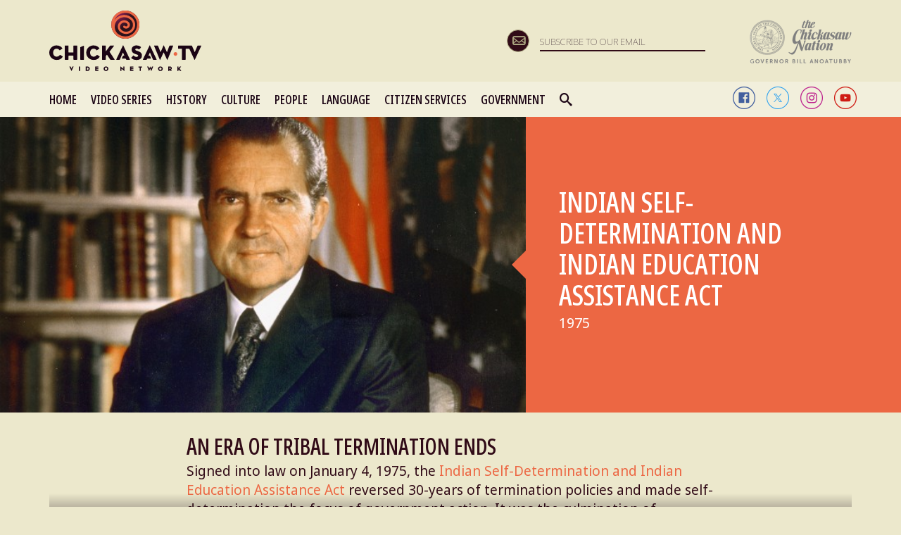

--- FILE ---
content_type: text/html; charset=utf-8
request_url: https://www.chickasaw.tv/events/indian-self-determination-and-indian-education-assistance-act
body_size: 75690
content:
<!DOCTYPE html><html class="wf-active"><head>
        <meta charset="UTF-8">
        <meta name="viewport" content="initial-scale=1.0, maximum-scale=1.0, minimum-scale=1.0, user-scalable=no">

        
    <link rel="preconnect" href="https://fonts.googleapis.com">
    <link rel="preconnect" href="https://fonts.gstatic.com" crossorigin="">
    <link href="https://fonts.googleapis.com/css2?family=Noto+Sans+Display:ital,wdth,wght@0,62.5,100..900;1,62.5,100..900&amp;family=Noto+Sans:ital,wght@0,100..900;1,100..900&amp;display=block" rel="stylesheet">
    <link href="https://fonts.googleapis.com/css2?family=Noto+Sans+Display:ital,wdth,wght@0,62.5,100..900;1,62.5,100..900&amp;family=Noto+Sans:ital,wght@0,100..900;1,100..900&amp;display=block&amp;text=A%CC%B1I%CC%B1O%CC%B1a%CC%B1i%CC%B1o%CC%B1%C3%81%C3%81%CC%B1%C3%8D%C3%8D%CC%B1%C3%93%C3%93%CC%B1%C3%A1%C3%A1%CC%B1%C3%AD%C3%AD%CC%B1%C3%B3%C3%B3%CC%B1%C5%8C%C5%8D%C6%B2%CA%8B%E1%BA%A0%E1%BA%A1%EA%9E%8C" rel="stylesheet">
    <link rel="stylesheet" href="/css/lightbox/lightbox.css" media="none" onload="if(media!='all')media='all'">
    <link rel="stylesheet" href="/css/swiper.min.css" media="none" onload="if(media!='all')media='all'">
    <!-- Google Tag Manager -->
    <script>(function(w,d,s,l,i){w[l]=w[l]||[];w[l].push({'gtm.start':
    new Date().getTime(),event:'gtm.js'});var f=d.getElementsByTagName(s)[0],
    j=d.createElement(s),dl=l!='dataLayer'?'&l='+l:'';j.async=true;j.src=
    'https://www.googletagmanager.com/gtm.js?id='+i+dl;f.parentNode.insertBefore(j,f);
    })(window,document,'script','dataLayer','GTM-WJJWR38');</script>
    <!-- End Google Tag Manager -->
    
        <link rel="apple-touch-icon" sizes="180x180" href="/apple-touch-icon.png">
        <link rel="apple-touch-icon" href="/apple-touch-icon.png">
        <link rel="apple-touch-icon" sizes="57x57" href="/apple-touch-icon-57x57.png">
        <link rel="apple-touch-icon" sizes="72x72" href="/apple-touch-icon-72x72.png">
        <link rel="apple-touch-icon" sizes="76x76" href="/apple-touch-icon-76x76.png">
        <link rel="apple-touch-icon" sizes="114x114" href="/apple-touch-icon-114x114.png">
        <link rel="apple-touch-icon" sizes="120x120" href="/apple-touch-icon-120x120.png">
        <link rel="apple-touch-icon" sizes="144x144" href="/apple-touch-icon-144x144.png">
        <link rel="apple-touch-icon" sizes="152x152" href="/apple-touch-icon-152x152.png">
        <link rel="apple-touch-icon" sizes="180x180" href="/apple-touch-icon-180x180.png">
        <link rel="shortcut icon" href="/favicon.ico" type="image/x-icon">
        <link rel="manifest" href="/manifest.json">
        <link rel="mask-icon" href="/safari-pinned-tab.svg" color="#380a3c">
        <meta name="theme-color" content="#380a3c">
        <base href="/">
        <title>Indian Self-Determination and Indian Education Assistance Act | Chickasaw.tv</title>
        <script src="/js/mutation-observer.min.js"></script>
        <script src="/shim.min.js"></script>
        <script src="/intersection-observer.js"></script>
        <!--[if IE]>
            <script src="/js/html5shiv.js"></script>
            <script src="/js/respond.min.js"></script>
            <script src="/js/history.min.js"></script>
        <![endif]-->
        <script src="/dynamic_config.js"></script>
        <script></script>
    <style ng-transition="my-app-id">



html {
  font-family: sans-serif;
  -ms-text-size-adjust: 100%;
  -webkit-text-size-adjust: 100%; }

body {
  margin: 0; }

article, aside, details, figcaption, figure, footer, header, hgroup, main, menu, nav, section, summary {
  display: block; }

audio, canvas, progress, video {
  display: inline-block;
  vertical-align: baseline; }

audio:not([controls]) {
  display: none;
  height: 0; }

[hidden], template {
  display: none; }

a {
  background-color: transparent; }

a:active, a:hover {
  outline: 0; }

abbr[title] {
  border-bottom: 1px dotted; }

b, strong {
  font-weight: bold; }

dfn {
  font-style: italic; }

h1 {
  font-size: 2em;
  margin: 0.67em 0; }

mark {
  background: #ff0;
  color: #000; }

small {
  font-size: 80%; }

sub, sup {
  font-size: 75%;
  line-height: 0;
  position: relative;
  vertical-align: baseline; }

sup {
  top: -0.5em; }

sub {
  bottom: -0.25em; }

img {
  border: 0; }

svg:not(:root) {
  overflow: hidden; }

figure {
  margin: 1em 40px; }

hr {
  box-sizing: content-box;
  height: 0; }

pre {
  overflow: auto; }

code, kbd, pre, samp {
  font-family: monospace, monospace;
  font-size: 1em; }

button, input, optgroup, select, textarea {
  color: inherit;
  font: inherit;
  margin: 0; }

button {
  overflow: visible; }

button, select {
  text-transform: none; }

button, html input[type="button"], input[type="reset"], input[type="submit"] {
  -webkit-appearance: button;
  cursor: pointer; }

button[disabled], html input[disabled] {
  cursor: default; }

button::-moz-focus-inner, input::-moz-focus-inner {
  border: 0;
  padding: 0; }

input {
  line-height: normal; }

input[type="checkbox"], input[type="radio"] {
  box-sizing: border-box;
  padding: 0; }

input[type="number"]::-webkit-inner-spin-button, input[type="number"]::-webkit-outer-spin-button {
  height: auto; }

input[type="search"] {
  -webkit-appearance: textfield;
  box-sizing: content-box; }

input[type="search"]::-webkit-search-cancel-button, input[type="search"]::-webkit-search-decoration {
  -webkit-appearance: none; }

fieldset {
  border: 1px solid #c0c0c0;
  margin: 0 2px;
  padding: 0.35em 0.625em 0.75em; }

legend {
  border: 0;
  padding: 0; }

textarea {
  overflow: auto; }

optgroup {
  font-weight: bold; }

table {
  border-collapse: collapse;
  border-spacing: 0; }

td, th {
  padding: 0; }


@media print {
  *, *:before, *:after {
    background: transparent !important;
    color: #000 !important;
    box-shadow: none !important;
    text-shadow: none !important; }
  a, a:visited {
    text-decoration: underline; }
  a[href]:after {
    content: " (" attr(href) ")"; }
  abbr[title]:after {
    content: " (" attr(title) ")"; }
  a[href^="#"]:after, a[href^="javascript:"]:after {
    content: ""; }
  pre, blockquote {
    border: 1px solid #999;
    page-break-inside: avoid; }
  thead {
    display: table-header-group; }
  tr, img {
    page-break-inside: avoid; }
  img {
    max-width: 100% !important; }
  p, h2, h3 {
    orphans: 3;
    widows: 3; }
  h2, h3 {
    page-break-after: avoid; }
  .navbar {
    display: none; }
  .btn > .caret, .dropup > .btn > .caret {
    border-top-color: #000 !important; }
  .label {
    border: 1px solid #000; }
  .table {
    border-collapse: collapse !important; }
  .table td, .table th {
    background-color: #fff !important; }
  .table-bordered th, .table-bordered td {
    border: 1px solid #ddd !important; } }

@font-face {
  font-family: 'Glyphicons Halflings';
  src: url("../fonts/glyphicons-halflings-regular.eot");
  src: url("../fonts/glyphicons-halflings-regular.eot?#iefix") format("embedded-opentype"), url("../fonts/glyphicons-halflings-regular.woff2") format("woff2"), url("../fonts/glyphicons-halflings-regular.woff") format("woff"), url("../fonts/glyphicons-halflings-regular.ttf") format("truetype"), url("../fonts/glyphicons-halflings-regular.svg#glyphicons_halflingsregular") format("svg"); }

.glyphicon {
  position: relative;
  top: 1px;
  display: inline-block;
  font-family: 'Glyphicons Halflings';
  font-style: normal;
  font-weight: normal;
  line-height: 1;
  -webkit-font-smoothing: antialiased;
  -moz-osx-font-smoothing: grayscale; }

.glyphicon-asterisk:before {
  content: "\002a"; }

.glyphicon-plus:before {
  content: "\002b"; }

.glyphicon-euro:before, .glyphicon-eur:before {
  content: "\20ac"; }

.glyphicon-minus:before {
  content: "\2212"; }

.glyphicon-cloud:before {
  content: "\2601"; }

.glyphicon-envelope:before {
  content: "\2709"; }

.glyphicon-pencil:before {
  content: "\270f"; }

.glyphicon-glass:before {
  content: "\e001"; }

.glyphicon-music:before {
  content: "\e002"; }

.glyphicon-search:before {
  content: "\e003"; }

.glyphicon-heart:before {
  content: "\e005"; }

.glyphicon-star:before {
  content: "\e006"; }

.glyphicon-star-empty:before {
  content: "\e007"; }

.glyphicon-user:before {
  content: "\e008"; }

.glyphicon-film:before {
  content: "\e009"; }

.glyphicon-th-large:before {
  content: "\e010"; }

.glyphicon-th:before {
  content: "\e011"; }

.glyphicon-th-list:before {
  content: "\e012"; }

.glyphicon-ok:before {
  content: "\e013"; }

.glyphicon-remove:before {
  content: "\e014"; }

.glyphicon-zoom-in:before {
  content: "\e015"; }

.glyphicon-zoom-out:before {
  content: "\e016"; }

.glyphicon-off:before {
  content: "\e017"; }

.glyphicon-signal:before {
  content: "\e018"; }

.glyphicon-cog:before {
  content: "\e019"; }

.glyphicon-trash:before {
  content: "\e020"; }

.glyphicon-home:before {
  content: "\e021"; }

.glyphicon-file:before {
  content: "\e022"; }

.glyphicon-time:before {
  content: "\e023"; }

.glyphicon-road:before {
  content: "\e024"; }

.glyphicon-download-alt:before {
  content: "\e025"; }

.glyphicon-download:before {
  content: "\e026"; }

.glyphicon-upload:before {
  content: "\e027"; }

.glyphicon-inbox:before {
  content: "\e028"; }

.glyphicon-play-circle:before {
  content: "\e029"; }

.glyphicon-repeat:before {
  content: "\e030"; }

.glyphicon-refresh:before {
  content: "\e031"; }

.glyphicon-list-alt:before {
  content: "\e032"; }

.glyphicon-lock:before {
  content: "\e033"; }

.glyphicon-flag:before {
  content: "\e034"; }

.glyphicon-headphones:before {
  content: "\e035"; }

.glyphicon-volume-off:before {
  content: "\e036"; }

.glyphicon-volume-down:before {
  content: "\e037"; }

.glyphicon-volume-up:before {
  content: "\e038"; }

.glyphicon-qrcode:before {
  content: "\e039"; }

.glyphicon-barcode:before {
  content: "\e040"; }

.glyphicon-tag:before {
  content: "\e041"; }

.glyphicon-tags:before {
  content: "\e042"; }

.glyphicon-book:before {
  content: "\e043"; }

.glyphicon-bookmark:before {
  content: "\e044"; }

.glyphicon-print:before {
  content: "\e045"; }

.glyphicon-camera:before {
  content: "\e046"; }

.glyphicon-font:before {
  content: "\e047"; }

.glyphicon-bold:before {
  content: "\e048"; }

.glyphicon-italic:before {
  content: "\e049"; }

.glyphicon-text-height:before {
  content: "\e050"; }

.glyphicon-text-width:before {
  content: "\e051"; }

.glyphicon-align-left:before {
  content: "\e052"; }

.glyphicon-align-center:before {
  content: "\e053"; }

.glyphicon-align-right:before {
  content: "\e054"; }

.glyphicon-align-justify:before {
  content: "\e055"; }

.glyphicon-list:before {
  content: "\e056"; }

.glyphicon-indent-left:before {
  content: "\e057"; }

.glyphicon-indent-right:before {
  content: "\e058"; }

.glyphicon-facetime-video:before {
  content: "\e059"; }

.glyphicon-picture:before {
  content: "\e060"; }

.glyphicon-map-marker:before {
  content: "\e062"; }

.glyphicon-adjust:before {
  content: "\e063"; }

.glyphicon-tint:before {
  content: "\e064"; }

.glyphicon-edit:before {
  content: "\e065"; }

.glyphicon-share:before {
  content: "\e066"; }

.glyphicon-check:before {
  content: "\e067"; }

.glyphicon-move:before {
  content: "\e068"; }

.glyphicon-step-backward:before {
  content: "\e069"; }

.glyphicon-fast-backward:before {
  content: "\e070"; }

.glyphicon-backward:before {
  content: "\e071"; }

.glyphicon-play:before {
  content: "\e072"; }

.glyphicon-pause:before {
  content: "\e073"; }

.glyphicon-stop:before {
  content: "\e074"; }

.glyphicon-forward:before {
  content: "\e075"; }

.glyphicon-fast-forward:before {
  content: "\e076"; }

.glyphicon-step-forward:before {
  content: "\e077"; }

.glyphicon-eject:before {
  content: "\e078"; }

.glyphicon-chevron-left:before {
  content: "\e079"; }

.glyphicon-chevron-right:before {
  content: "\e080"; }

.glyphicon-plus-sign:before {
  content: "\e081"; }

.glyphicon-minus-sign:before {
  content: "\e082"; }

.glyphicon-remove-sign:before {
  content: "\e083"; }

.glyphicon-ok-sign:before {
  content: "\e084"; }

.glyphicon-question-sign:before {
  content: "\e085"; }

.glyphicon-info-sign:before {
  content: "\e086"; }

.glyphicon-screenshot:before {
  content: "\e087"; }

.glyphicon-remove-circle:before {
  content: "\e088"; }

.glyphicon-ok-circle:before {
  content: "\e089"; }

.glyphicon-ban-circle:before {
  content: "\e090"; }

.glyphicon-arrow-left:before {
  content: "\e091"; }

.glyphicon-arrow-right:before {
  content: "\e092"; }

.glyphicon-arrow-up:before {
  content: "\e093"; }

.glyphicon-arrow-down:before {
  content: "\e094"; }

.glyphicon-share-alt:before {
  content: "\e095"; }

.glyphicon-resize-full:before {
  content: "\e096"; }

.glyphicon-resize-small:before {
  content: "\e097"; }

.glyphicon-exclamation-sign:before {
  content: "\e101"; }

.glyphicon-gift:before {
  content: "\e102"; }

.glyphicon-leaf:before {
  content: "\e103"; }

.glyphicon-fire:before {
  content: "\e104"; }

.glyphicon-eye-open:before {
  content: "\e105"; }

.glyphicon-eye-close:before {
  content: "\e106"; }

.glyphicon-warning-sign:before {
  content: "\e107"; }

.glyphicon-plane:before {
  content: "\e108"; }

.glyphicon-calendar:before {
  content: "\e109"; }

.glyphicon-random:before {
  content: "\e110"; }

.glyphicon-comment:before {
  content: "\e111"; }

.glyphicon-magnet:before {
  content: "\e112"; }

.glyphicon-chevron-up:before {
  content: "\e113"; }

.glyphicon-chevron-down:before {
  content: "\e114"; }

.glyphicon-retweet:before {
  content: "\e115"; }

.glyphicon-shopping-cart:before {
  content: "\e116"; }

.glyphicon-folder-close:before {
  content: "\e117"; }

.glyphicon-folder-open:before {
  content: "\e118"; }

.glyphicon-resize-vertical:before {
  content: "\e119"; }

.glyphicon-resize-horizontal:before {
  content: "\e120"; }

.glyphicon-hdd:before {
  content: "\e121"; }

.glyphicon-bullhorn:before {
  content: "\e122"; }

.glyphicon-bell:before {
  content: "\e123"; }

.glyphicon-certificate:before {
  content: "\e124"; }

.glyphicon-thumbs-up:before {
  content: "\e125"; }

.glyphicon-thumbs-down:before {
  content: "\e126"; }

.glyphicon-hand-right:before {
  content: "\e127"; }

.glyphicon-hand-left:before {
  content: "\e128"; }

.glyphicon-hand-up:before {
  content: "\e129"; }

.glyphicon-hand-down:before {
  content: "\e130"; }

.glyphicon-circle-arrow-right:before {
  content: "\e131"; }

.glyphicon-circle-arrow-left:before {
  content: "\e132"; }

.glyphicon-circle-arrow-up:before {
  content: "\e133"; }

.glyphicon-circle-arrow-down:before {
  content: "\e134"; }

.glyphicon-globe:before {
  content: "\e135"; }

.glyphicon-wrench:before {
  content: "\e136"; }

.glyphicon-tasks:before {
  content: "\e137"; }

.glyphicon-filter:before {
  content: "\e138"; }

.glyphicon-briefcase:before {
  content: "\e139"; }

.glyphicon-fullscreen:before {
  content: "\e140"; }

.glyphicon-dashboard:before {
  content: "\e141"; }

.glyphicon-paperclip:before {
  content: "\e142"; }

.glyphicon-heart-empty:before {
  content: "\e143"; }

.glyphicon-link:before {
  content: "\e144"; }

.glyphicon-phone:before {
  content: "\e145"; }

.glyphicon-pushpin:before {
  content: "\e146"; }

.glyphicon-usd:before {
  content: "\e148"; }

.glyphicon-gbp:before {
  content: "\e149"; }

.glyphicon-sort:before {
  content: "\e150"; }

.glyphicon-sort-by-alphabet:before {
  content: "\e151"; }

.glyphicon-sort-by-alphabet-alt:before {
  content: "\e152"; }

.glyphicon-sort-by-order:before {
  content: "\e153"; }

.glyphicon-sort-by-order-alt:before {
  content: "\e154"; }

.glyphicon-sort-by-attributes:before {
  content: "\e155"; }

.glyphicon-sort-by-attributes-alt:before {
  content: "\e156"; }

.glyphicon-unchecked:before {
  content: "\e157"; }

.glyphicon-expand:before {
  content: "\e158"; }

.glyphicon-collapse-down:before {
  content: "\e159"; }

.glyphicon-collapse-up:before {
  content: "\e160"; }

.glyphicon-log-in:before {
  content: "\e161"; }

.glyphicon-flash:before {
  content: "\e162"; }

.glyphicon-log-out:before {
  content: "\e163"; }

.glyphicon-new-window:before {
  content: "\e164"; }

.glyphicon-record:before {
  content: "\e165"; }

.glyphicon-save:before {
  content: "\e166"; }

.glyphicon-open:before {
  content: "\e167"; }

.glyphicon-saved:before {
  content: "\e168"; }

.glyphicon-import:before {
  content: "\e169"; }

.glyphicon-export:before {
  content: "\e170"; }

.glyphicon-send:before {
  content: "\e171"; }

.glyphicon-floppy-disk:before {
  content: "\e172"; }

.glyphicon-floppy-saved:before {
  content: "\e173"; }

.glyphicon-floppy-remove:before {
  content: "\e174"; }

.glyphicon-floppy-save:before {
  content: "\e175"; }

.glyphicon-floppy-open:before {
  content: "\e176"; }

.glyphicon-credit-card:before {
  content: "\e177"; }

.glyphicon-transfer:before {
  content: "\e178"; }

.glyphicon-cutlery:before {
  content: "\e179"; }

.glyphicon-header:before {
  content: "\e180"; }

.glyphicon-compressed:before {
  content: "\e181"; }

.glyphicon-earphone:before {
  content: "\e182"; }

.glyphicon-phone-alt:before {
  content: "\e183"; }

.glyphicon-tower:before {
  content: "\e184"; }

.glyphicon-stats:before {
  content: "\e185"; }

.glyphicon-sd-video:before {
  content: "\e186"; }

.glyphicon-hd-video:before {
  content: "\e187"; }

.glyphicon-subtitles:before {
  content: "\e188"; }

.glyphicon-sound-stereo:before {
  content: "\e189"; }

.glyphicon-sound-dolby:before {
  content: "\e190"; }

.glyphicon-sound-5-1:before {
  content: "\e191"; }

.glyphicon-sound-6-1:before {
  content: "\e192"; }

.glyphicon-sound-7-1:before {
  content: "\e193"; }

.glyphicon-copyright-mark:before {
  content: "\e194"; }

.glyphicon-registration-mark:before {
  content: "\e195"; }

.glyphicon-cloud-download:before {
  content: "\e197"; }

.glyphicon-cloud-upload:before {
  content: "\e198"; }

.glyphicon-tree-conifer:before {
  content: "\e199"; }

.glyphicon-tree-deciduous:before {
  content: "\e200"; }

.glyphicon-cd:before {
  content: "\e201"; }

.glyphicon-save-file:before {
  content: "\e202"; }

.glyphicon-open-file:before {
  content: "\e203"; }

.glyphicon-level-up:before {
  content: "\e204"; }

.glyphicon-copy:before {
  content: "\e205"; }

.glyphicon-paste:before {
  content: "\e206"; }

.glyphicon-alert:before {
  content: "\e209"; }

.glyphicon-equalizer:before {
  content: "\e210"; }

.glyphicon-king:before {
  content: "\e211"; }

.glyphicon-queen:before {
  content: "\e212"; }

.glyphicon-pawn:before {
  content: "\e213"; }

.glyphicon-bishop:before {
  content: "\e214"; }

.glyphicon-knight:before {
  content: "\e215"; }

.glyphicon-baby-formula:before {
  content: "\e216"; }

.glyphicon-tent:before {
  content: "\26fa"; }

.glyphicon-blackboard:before {
  content: "\e218"; }

.glyphicon-bed:before {
  content: "\e219"; }

.glyphicon-apple:before {
  content: "\f8ff"; }

.glyphicon-erase:before {
  content: "\e221"; }

.glyphicon-hourglass:before {
  content: "\231b"; }

.glyphicon-lamp:before {
  content: "\e223"; }

.glyphicon-duplicate:before {
  content: "\e224"; }

.glyphicon-piggy-bank:before {
  content: "\e225"; }

.glyphicon-scissors:before {
  content: "\e226"; }

.glyphicon-bitcoin:before {
  content: "\e227"; }

.glyphicon-btc:before {
  content: "\e227"; }

.glyphicon-xbt:before {
  content: "\e227"; }

.glyphicon-yen:before {
  content: "\00a5"; }

.glyphicon-jpy:before {
  content: "\00a5"; }

.glyphicon-ruble:before {
  content: "\20bd"; }

.glyphicon-rub:before {
  content: "\20bd"; }

.glyphicon-scale:before {
  content: "\e230"; }

.glyphicon-ice-lolly:before {
  content: "\e231"; }

.glyphicon-ice-lolly-tasted:before {
  content: "\e232"; }

.glyphicon-education:before {
  content: "\e233"; }

.glyphicon-option-horizontal:before {
  content: "\e234"; }

.glyphicon-option-vertical:before {
  content: "\e235"; }

.glyphicon-menu-hamburger:before {
  content: "\e236"; }

.glyphicon-modal-window:before {
  content: "\e237"; }

.glyphicon-oil:before {
  content: "\e238"; }

.glyphicon-grain:before {
  content: "\e239"; }

.glyphicon-sunglasses:before {
  content: "\e240"; }

.glyphicon-text-size:before {
  content: "\e241"; }

.glyphicon-text-color:before {
  content: "\e242"; }

.glyphicon-text-background:before {
  content: "\e243"; }

.glyphicon-object-align-top:before {
  content: "\e244"; }

.glyphicon-object-align-bottom:before {
  content: "\e245"; }

.glyphicon-object-align-horizontal:before {
  content: "\e246"; }

.glyphicon-object-align-left:before {
  content: "\e247"; }

.glyphicon-object-align-vertical:before {
  content: "\e248"; }

.glyphicon-object-align-right:before {
  content: "\e249"; }

.glyphicon-triangle-right:before {
  content: "\e250"; }

.glyphicon-triangle-left:before {
  content: "\e251"; }

.glyphicon-triangle-bottom:before {
  content: "\e252"; }

.glyphicon-triangle-top:before {
  content: "\e253"; }

.glyphicon-console:before {
  content: "\e254"; }

.glyphicon-superscript:before {
  content: "\e255"; }

.glyphicon-subscript:before {
  content: "\e256"; }

.glyphicon-menu-left:before {
  content: "\e257"; }

.glyphicon-menu-right:before {
  content: "\e258"; }

.glyphicon-menu-down:before {
  content: "\e259"; }

.glyphicon-menu-up:before {
  content: "\e260"; }

* {
  box-sizing: border-box; }

*:before, *:after {
  box-sizing: border-box; }

html {
  font-size: 10px;
  -webkit-tap-highlight-color: transparent; }

body {
  font-family: "Helvetica Neue",Helvetica,Arial,sans-serif;
  font-size: 14px;
  line-height: 1.42857143;
  color: #333;
  background-color: #fff; }

input, button, select, textarea {
  font-family: inherit;
  font-size: inherit;
  line-height: inherit; }

a {
  color: #337ab7;
  text-decoration: none; }

a:hover, a:focus {
  color: #23527c;
  text-decoration: underline; }

a:focus {
  outline: 5px auto -webkit-focus-ring-color;
  outline-offset: -2px; }

figure {
  margin: 0; }

img {
  vertical-align: middle; }

.img-responsive, .thumbnail > img, .thumbnail a > img, .carousel-inner > .item > img, .carousel-inner > .item > a > img {
  display: block;
  max-width: 100%;
  height: auto; }

.img-rounded {
  border-radius: 6px; }

.img-thumbnail {
  padding: 4px;
  line-height: 1.42857143;
  background-color: #fff;
  border: 1px solid #ddd;
  border-radius: 4px;
  transition: all .2s ease-in-out;
  display: inline-block;
  max-width: 100%;
  height: auto; }

.img-circle {
  border-radius: 50%; }

hr {
  margin-top: 20px;
  margin-bottom: 20px;
  border: 0;
  border-top: 1px solid #eee; }

.sr-only {
  position: absolute;
  width: 1px;
  height: 1px;
  margin: -1px;
  padding: 0;
  overflow: hidden;
  clip: rect(0, 0, 0, 0);
  border: 0; }

.sr-only-focusable:active, .sr-only-focusable:focus {
  position: static;
  width: auto;
  height: auto;
  margin: 0;
  overflow: visible;
  clip: auto; }

[role="button"] {
  cursor: pointer; }

h1, h2, h3, h4, h5, h6, .h1, .h2, .h3, .h4, .h5, .h6 {
  font-family: inherit;
  font-weight: 500;
  line-height: 1.1;
  color: inherit; }

h1 small, h2 small, h3 small, h4 small, h5 small, h6 small, .h1 small, .h2 small, .h3 small, .h4 small, .h5 small, .h6 small, h1 .small, h2 .small, h3 .small, h4 .small, h5 .small, h6 .small, .h1 .small, .h2 .small, .h3 .small, .h4 .small, .h5 .small, .h6 .small {
  font-weight: normal;
  line-height: 1;
  color: #777; }

h1, .h1, h2, .h2, h3, .h3 {
  margin-top: 20px;
  margin-bottom: 10px; }

h1 small, .h1 small, h2 small, .h2 small, h3 small, .h3 small, h1 .small, .h1 .small, h2 .small, .h2 .small, h3 .small, .h3 .small {
  font-size: 65%; }

h4, .h4, h5, .h5, h6, .h6 {
  margin-top: 10px;
  margin-bottom: 10px; }

h4 small, .h4 small, h5 small, .h5 small, h6 small, .h6 small, h4 .small, .h4 .small, h5 .small, .h5 .small, h6 .small, .h6 .small {
  font-size: 75%; }

h1, .h1 {
  font-size: 36px; }

h2, .h2 {
  font-size: 30px; }

h3, .h3 {
  font-size: 24px; }

h4, .h4 {
  font-size: 18px; }

h5, .h5 {
  font-size: 14px; }

h6, .h6 {
  font-size: 12px; }

p {
  margin: 0 0 10px; }

.lead {
  margin-bottom: 20px;
  font-size: 16px;
  font-weight: 300;
  line-height: 1.4; }

@media (min-width: 768px) {
  .lead {
    font-size: 21px; } }

small, .small {
  font-size: 85%; }

mark, .mark {
  background-color: #fcf8e3;
  padding: .2em; }

.text-left {
  text-align: left; }

.text-right {
  text-align: right; }

.text-center {
  text-align: center; }

.text-justify {
  text-align: justify; }

.text-nowrap {
  white-space: nowrap; }

.text-lowercase {
  text-transform: lowercase; }

.text-uppercase {
  text-transform: uppercase; }

.text-capitalize {
  text-transform: capitalize; }

.text-muted {
  color: #777; }

.text-primary {
  color: #337ab7; }

a.text-primary:hover, a.text-primary:focus {
  color: #286090; }

.text-success {
  color: #3c763d; }

a.text-success:hover, a.text-success:focus {
  color: #2b542c; }

.text-info {
  color: #31708f; }

a.text-info:hover, a.text-info:focus {
  color: #245269; }

.text-warning {
  color: #8a6d3b; }

a.text-warning:hover, a.text-warning:focus {
  color: #66512c; }

.text-danger {
  color: #a94442; }

a.text-danger:hover, a.text-danger:focus {
  color: #843534; }

.bg-primary {
  color: #fff;
  background-color: #337ab7; }

a.bg-primary:hover, a.bg-primary:focus {
  background-color: #286090; }

.bg-success {
  background-color: #dff0d8; }

a.bg-success:hover, a.bg-success:focus {
  background-color: #c1e2b3; }

.bg-info {
  background-color: #d9edf7; }

a.bg-info:hover, a.bg-info:focus {
  background-color: #afd9ee; }

.bg-warning {
  background-color: #fcf8e3; }

a.bg-warning:hover, a.bg-warning:focus {
  background-color: #f7ecb5; }

.bg-danger {
  background-color: #f2dede; }

a.bg-danger:hover, a.bg-danger:focus {
  background-color: #e4b9b9; }

.page-header {
  padding-bottom: 9px;
  margin: 40px 0 20px;
  border-bottom: 1px solid #eee; }

ul, ol {
  margin-top: 0;
  margin-bottom: 10px; }

ul ul, ol ul, ul ol, ol ol {
  margin-bottom: 0; }

.list-unstyled {
  padding-left: 0;
  list-style: none; }

.list-inline {
  padding-left: 0;
  list-style: none;
  margin-left: -5px; }

.list-inline > li {
  display: inline-block;
  padding-left: 5px;
  padding-right: 5px; }

dl {
  margin-top: 0;
  margin-bottom: 20px; }

dt, dd {
  line-height: 1.42857143; }

dt {
  font-weight: bold; }

dd {
  margin-left: 0; }

@media (min-width: 768px) {
  .dl-horizontal dt {
    float: left;
    width: 160px;
    clear: left;
    text-align: right;
    overflow: hidden;
    text-overflow: ellipsis;
    white-space: nowrap; }
  .dl-horizontal dd {
    margin-left: 180px; } }

abbr[title], abbr[data-original-title] {
  cursor: help;
  border-bottom: 1px dotted #777; }

.initialism {
  font-size: 90%;
  text-transform: uppercase; }

blockquote {
  padding: 10px 20px;
  margin: 0 0 20px;
  font-size: 17.5px;
  border-left: 5px solid #eee; }

blockquote p:last-child, blockquote ul:last-child, blockquote ol:last-child {
  margin-bottom: 0; }

blockquote footer, blockquote small, blockquote .small {
  display: block;
  font-size: 80%;
  line-height: 1.42857143;
  color: #777; }

blockquote footer:before, blockquote small:before, blockquote .small:before {
  content: '\2014 \00A0'; }

.blockquote-reverse, blockquote.pull-right {
  padding-right: 15px;
  padding-left: 0;
  border-right: 5px solid #eee;
  border-left: 0;
  text-align: right; }

.blockquote-reverse footer:before, blockquote.pull-right footer:before, .blockquote-reverse small:before, blockquote.pull-right small:before, .blockquote-reverse .small:before, blockquote.pull-right .small:before {
  content: ''; }

.blockquote-reverse footer:after, blockquote.pull-right footer:after, .blockquote-reverse small:after, blockquote.pull-right small:after, .blockquote-reverse .small:after, blockquote.pull-right .small:after {
  content: '\00A0 \2014'; }

address {
  margin-bottom: 20px;
  font-style: normal;
  line-height: 1.42857143; }

code, kbd, pre, samp {
  font-family: Menlo,Monaco,Consolas,"Courier New",monospace; }

code {
  padding: 2px 4px;
  font-size: 90%;
  color: #c7254e;
  background-color: #f9f2f4;
  border-radius: 4px; }

kbd {
  padding: 2px 4px;
  font-size: 90%;
  color: #fff;
  background-color: #333;
  border-radius: 3px;
  box-shadow: inset 0 -1px 0 rgba(0, 0, 0, 0.25); }

kbd kbd {
  padding: 0;
  font-size: 100%;
  font-weight: bold;
  box-shadow: none; }

pre {
  display: block;
  padding: 9.5px;
  margin: 0 0 10px;
  font-size: 13px;
  line-height: 1.42857143;
  word-break: break-all;
  word-wrap: break-word;
  color: #333;
  background-color: #f5f5f5;
  border: 1px solid #ccc;
  border-radius: 4px; }

pre code {
  padding: 0;
  font-size: inherit;
  color: inherit;
  white-space: pre-wrap;
  background-color: transparent;
  border-radius: 0; }

.pre-scrollable {
  max-height: 340px;
  overflow-y: scroll; }

.container {
  margin-right: auto;
  margin-left: auto;
  padding-left: 15px;
  padding-right: 15px; }

@media (min-width: 768px) {
  .container {
    width: 750px; } }

@media (min-width: 992px) {
  .container {
    width: 970px; } }

@media (min-width: 1200px) {
  .container {
    width: 1170px; } }

.container-fluid {
  margin-right: auto;
  margin-left: auto;
  padding-left: 15px;
  padding-right: 15px; }

.row {
  margin-left: -15px;
  margin-right: -15px; }

.col-xs-1, .col-sm-1, .col-md-1, .col-lg-1, .col-xs-2, .col-sm-2, .col-md-2, .col-lg-2, .col-xs-3, .col-sm-3, .col-md-3, .col-lg-3, .col-xs-4, .col-sm-4, .col-md-4, .col-lg-4, .col-xs-5, .col-sm-5, .col-md-5, .col-lg-5, .col-xs-6, .col-sm-6, .col-md-6, .col-lg-6, .col-xs-7, .col-sm-7, .col-md-7, .col-lg-7, .col-xs-8, .col-sm-8, .col-md-8, .col-lg-8, .col-xs-9, .col-sm-9, .col-md-9, .col-lg-9, .col-xs-10, .col-sm-10, .col-md-10, .col-lg-10, .col-xs-11, .col-sm-11, .col-md-11, .col-lg-11, .col-xs-12, .col-sm-12, .col-md-12, .col-lg-12 {
  position: relative;
  min-height: 1px;
  padding-left: 15px;
  padding-right: 15px; }

.col-xs-1, .col-xs-2, .col-xs-3, .col-xs-4, .col-xs-5, .col-xs-6, .col-xs-7, .col-xs-8, .col-xs-9, .col-xs-10, .col-xs-11, .col-xs-12 {
  float: left; }

.col-xs-12 {
  width: 100%; }

.col-xs-11 {
  width: 91.66666667%; }

.col-xs-10 {
  width: 83.33333333%; }

.col-xs-9 {
  width: 75%; }

.col-xs-8 {
  width: 66.66666667%; }

.col-xs-7 {
  width: 58.33333333%; }

.col-xs-6 {
  width: 50%; }

.col-xs-5 {
  width: 41.66666667%; }

.col-xs-4 {
  width: 33.33333333%; }

.col-xs-3 {
  width: 25%; }

.col-xs-2 {
  width: 16.66666667%; }

.col-xs-1 {
  width: 8.33333333%; }

.col-xs-pull-12 {
  right: 100%; }

.col-xs-pull-11 {
  right: 91.66666667%; }

.col-xs-pull-10 {
  right: 83.33333333%; }

.col-xs-pull-9 {
  right: 75%; }

.col-xs-pull-8 {
  right: 66.66666667%; }

.col-xs-pull-7 {
  right: 58.33333333%; }

.col-xs-pull-6 {
  right: 50%; }

.col-xs-pull-5 {
  right: 41.66666667%; }

.col-xs-pull-4 {
  right: 33.33333333%; }

.col-xs-pull-3 {
  right: 25%; }

.col-xs-pull-2 {
  right: 16.66666667%; }

.col-xs-pull-1 {
  right: 8.33333333%; }

.col-xs-pull-0 {
  right: auto; }

.col-xs-push-12 {
  left: 100%; }

.col-xs-push-11 {
  left: 91.66666667%; }

.col-xs-push-10 {
  left: 83.33333333%; }

.col-xs-push-9 {
  left: 75%; }

.col-xs-push-8 {
  left: 66.66666667%; }

.col-xs-push-7 {
  left: 58.33333333%; }

.col-xs-push-6 {
  left: 50%; }

.col-xs-push-5 {
  left: 41.66666667%; }

.col-xs-push-4 {
  left: 33.33333333%; }

.col-xs-push-3 {
  left: 25%; }

.col-xs-push-2 {
  left: 16.66666667%; }

.col-xs-push-1 {
  left: 8.33333333%; }

.col-xs-push-0 {
  left: auto; }

.col-xs-offset-12 {
  margin-left: 100%; }

.col-xs-offset-11 {
  margin-left: 91.66666667%; }

.col-xs-offset-10 {
  margin-left: 83.33333333%; }

.col-xs-offset-9 {
  margin-left: 75%; }

.col-xs-offset-8 {
  margin-left: 66.66666667%; }

.col-xs-offset-7 {
  margin-left: 58.33333333%; }

.col-xs-offset-6 {
  margin-left: 50%; }

.col-xs-offset-5 {
  margin-left: 41.66666667%; }

.col-xs-offset-4 {
  margin-left: 33.33333333%; }

.col-xs-offset-3 {
  margin-left: 25%; }

.col-xs-offset-2 {
  margin-left: 16.66666667%; }

.col-xs-offset-1 {
  margin-left: 8.33333333%; }

.col-xs-offset-0 {
  margin-left: 0; }

@media (min-width: 768px) {
  .col-sm-1, .col-sm-2, .col-sm-3, .col-sm-4, .col-sm-5, .col-sm-6, .col-sm-7, .col-sm-8, .col-sm-9, .col-sm-10, .col-sm-11, .col-sm-12 {
    float: left; }
  .col-sm-12 {
    width: 100%; }
  .col-sm-11 {
    width: 91.66666667%; }
  .col-sm-10 {
    width: 83.33333333%; }
  .col-sm-9 {
    width: 75%; }
  .col-sm-8 {
    width: 66.66666667%; }
  .col-sm-7 {
    width: 58.33333333%; }
  .col-sm-6 {
    width: 50%; }
  .col-sm-5 {
    width: 41.66666667%; }
  .col-sm-4 {
    width: 33.33333333%; }
  .col-sm-3 {
    width: 25%; }
  .col-sm-2 {
    width: 16.66666667%; }
  .col-sm-1 {
    width: 8.33333333%; }
  .col-sm-pull-12 {
    right: 100%; }
  .col-sm-pull-11 {
    right: 91.66666667%; }
  .col-sm-pull-10 {
    right: 83.33333333%; }
  .col-sm-pull-9 {
    right: 75%; }
  .col-sm-pull-8 {
    right: 66.66666667%; }
  .col-sm-pull-7 {
    right: 58.33333333%; }
  .col-sm-pull-6 {
    right: 50%; }
  .col-sm-pull-5 {
    right: 41.66666667%; }
  .col-sm-pull-4 {
    right: 33.33333333%; }
  .col-sm-pull-3 {
    right: 25%; }
  .col-sm-pull-2 {
    right: 16.66666667%; }
  .col-sm-pull-1 {
    right: 8.33333333%; }
  .col-sm-pull-0 {
    right: auto; }
  .col-sm-push-12 {
    left: 100%; }
  .col-sm-push-11 {
    left: 91.66666667%; }
  .col-sm-push-10 {
    left: 83.33333333%; }
  .col-sm-push-9 {
    left: 75%; }
  .col-sm-push-8 {
    left: 66.66666667%; }
  .col-sm-push-7 {
    left: 58.33333333%; }
  .col-sm-push-6 {
    left: 50%; }
  .col-sm-push-5 {
    left: 41.66666667%; }
  .col-sm-push-4 {
    left: 33.33333333%; }
  .col-sm-push-3 {
    left: 25%; }
  .col-sm-push-2 {
    left: 16.66666667%; }
  .col-sm-push-1 {
    left: 8.33333333%; }
  .col-sm-push-0 {
    left: auto; }
  .col-sm-offset-12 {
    margin-left: 100%; }
  .col-sm-offset-11 {
    margin-left: 91.66666667%; }
  .col-sm-offset-10 {
    margin-left: 83.33333333%; }
  .col-sm-offset-9 {
    margin-left: 75%; }
  .col-sm-offset-8 {
    margin-left: 66.66666667%; }
  .col-sm-offset-7 {
    margin-left: 58.33333333%; }
  .col-sm-offset-6 {
    margin-left: 50%; }
  .col-sm-offset-5 {
    margin-left: 41.66666667%; }
  .col-sm-offset-4 {
    margin-left: 33.33333333%; }
  .col-sm-offset-3 {
    margin-left: 25%; }
  .col-sm-offset-2 {
    margin-left: 16.66666667%; }
  .col-sm-offset-1 {
    margin-left: 8.33333333%; }
  .col-sm-offset-0 {
    margin-left: 0; } }

@media (min-width: 992px) {
  .col-md-1, .col-md-2, .col-md-3, .col-md-4, .col-md-5, .col-md-6, .col-md-7, .col-md-8, .col-md-9, .col-md-10, .col-md-11, .col-md-12 {
    float: left; }
  .col-md-12 {
    width: 100%; }
  .col-md-11 {
    width: 91.66666667%; }
  .col-md-10 {
    width: 83.33333333%; }
  .col-md-9 {
    width: 75%; }
  .col-md-8 {
    width: 66.66666667%; }
  .col-md-7 {
    width: 58.33333333%; }
  .col-md-6 {
    width: 50%; }
  .col-md-5 {
    width: 41.66666667%; }
  .col-md-4 {
    width: 33.33333333%; }
  .col-md-3 {
    width: 25%; }
  .col-md-2 {
    width: 16.66666667%; }
  .col-md-1 {
    width: 8.33333333%; }
  .col-md-pull-12 {
    right: 100%; }
  .col-md-pull-11 {
    right: 91.66666667%; }
  .col-md-pull-10 {
    right: 83.33333333%; }
  .col-md-pull-9 {
    right: 75%; }
  .col-md-pull-8 {
    right: 66.66666667%; }
  .col-md-pull-7 {
    right: 58.33333333%; }
  .col-md-pull-6 {
    right: 50%; }
  .col-md-pull-5 {
    right: 41.66666667%; }
  .col-md-pull-4 {
    right: 33.33333333%; }
  .col-md-pull-3 {
    right: 25%; }
  .col-md-pull-2 {
    right: 16.66666667%; }
  .col-md-pull-1 {
    right: 8.33333333%; }
  .col-md-pull-0 {
    right: auto; }
  .col-md-push-12 {
    left: 100%; }
  .col-md-push-11 {
    left: 91.66666667%; }
  .col-md-push-10 {
    left: 83.33333333%; }
  .col-md-push-9 {
    left: 75%; }
  .col-md-push-8 {
    left: 66.66666667%; }
  .col-md-push-7 {
    left: 58.33333333%; }
  .col-md-push-6 {
    left: 50%; }
  .col-md-push-5 {
    left: 41.66666667%; }
  .col-md-push-4 {
    left: 33.33333333%; }
  .col-md-push-3 {
    left: 25%; }
  .col-md-push-2 {
    left: 16.66666667%; }
  .col-md-push-1 {
    left: 8.33333333%; }
  .col-md-push-0 {
    left: auto; }
  .col-md-offset-12 {
    margin-left: 100%; }
  .col-md-offset-11 {
    margin-left: 91.66666667%; }
  .col-md-offset-10 {
    margin-left: 83.33333333%; }
  .col-md-offset-9 {
    margin-left: 75%; }
  .col-md-offset-8 {
    margin-left: 66.66666667%; }
  .col-md-offset-7 {
    margin-left: 58.33333333%; }
  .col-md-offset-6 {
    margin-left: 50%; }
  .col-md-offset-5 {
    margin-left: 41.66666667%; }
  .col-md-offset-4 {
    margin-left: 33.33333333%; }
  .col-md-offset-3 {
    margin-left: 25%; }
  .col-md-offset-2 {
    margin-left: 16.66666667%; }
  .col-md-offset-1 {
    margin-left: 8.33333333%; }
  .col-md-offset-0 {
    margin-left: 0; } }

@media (min-width: 1200px) {
  .col-lg-1, .col-lg-2, .col-lg-3, .col-lg-4, .col-lg-5, .col-lg-6, .col-lg-7, .col-lg-8, .col-lg-9, .col-lg-10, .col-lg-11, .col-lg-12 {
    float: left; }
  .col-lg-12 {
    width: 100%; }
  .col-lg-11 {
    width: 91.66666667%; }
  .col-lg-10 {
    width: 83.33333333%; }
  .col-lg-9 {
    width: 75%; }
  .col-lg-8 {
    width: 66.66666667%; }
  .col-lg-7 {
    width: 58.33333333%; }
  .col-lg-6 {
    width: 50%; }
  .col-lg-5 {
    width: 41.66666667%; }
  .col-lg-4 {
    width: 33.33333333%; }
  .col-lg-3 {
    width: 25%; }
  .col-lg-2 {
    width: 16.66666667%; }
  .col-lg-1 {
    width: 8.33333333%; }
  .col-lg-pull-12 {
    right: 100%; }
  .col-lg-pull-11 {
    right: 91.66666667%; }
  .col-lg-pull-10 {
    right: 83.33333333%; }
  .col-lg-pull-9 {
    right: 75%; }
  .col-lg-pull-8 {
    right: 66.66666667%; }
  .col-lg-pull-7 {
    right: 58.33333333%; }
  .col-lg-pull-6 {
    right: 50%; }
  .col-lg-pull-5 {
    right: 41.66666667%; }
  .col-lg-pull-4 {
    right: 33.33333333%; }
  .col-lg-pull-3 {
    right: 25%; }
  .col-lg-pull-2 {
    right: 16.66666667%; }
  .col-lg-pull-1 {
    right: 8.33333333%; }
  .col-lg-pull-0 {
    right: auto; }
  .col-lg-push-12 {
    left: 100%; }
  .col-lg-push-11 {
    left: 91.66666667%; }
  .col-lg-push-10 {
    left: 83.33333333%; }
  .col-lg-push-9 {
    left: 75%; }
  .col-lg-push-8 {
    left: 66.66666667%; }
  .col-lg-push-7 {
    left: 58.33333333%; }
  .col-lg-push-6 {
    left: 50%; }
  .col-lg-push-5 {
    left: 41.66666667%; }
  .col-lg-push-4 {
    left: 33.33333333%; }
  .col-lg-push-3 {
    left: 25%; }
  .col-lg-push-2 {
    left: 16.66666667%; }
  .col-lg-push-1 {
    left: 8.33333333%; }
  .col-lg-push-0 {
    left: auto; }
  .col-lg-offset-12 {
    margin-left: 100%; }
  .col-lg-offset-11 {
    margin-left: 91.66666667%; }
  .col-lg-offset-10 {
    margin-left: 83.33333333%; }
  .col-lg-offset-9 {
    margin-left: 75%; }
  .col-lg-offset-8 {
    margin-left: 66.66666667%; }
  .col-lg-offset-7 {
    margin-left: 58.33333333%; }
  .col-lg-offset-6 {
    margin-left: 50%; }
  .col-lg-offset-5 {
    margin-left: 41.66666667%; }
  .col-lg-offset-4 {
    margin-left: 33.33333333%; }
  .col-lg-offset-3 {
    margin-left: 25%; }
  .col-lg-offset-2 {
    margin-left: 16.66666667%; }
  .col-lg-offset-1 {
    margin-left: 8.33333333%; }
  .col-lg-offset-0 {
    margin-left: 0; } }

table {
  background-color: transparent; }

caption {
  padding-top: 8px;
  padding-bottom: 8px;
  color: #777;
  text-align: left; }

th {
  text-align: left; }

.table {
  width: 100%;
  max-width: 100%;
  margin-bottom: 20px; }

.table > thead > tr > th, .table > tbody > tr > th, .table > tfoot > tr > th, .table > thead > tr > td, .table > tbody > tr > td, .table > tfoot > tr > td {
  padding: 8px;
  line-height: 1.42857143;
  vertical-align: top;
  border-top: 1px solid #ddd; }

.table > thead > tr > th {
  vertical-align: bottom;
  border-bottom: 2px solid #ddd; }

.table > caption + thead > tr:first-child > th, .table > colgroup + thead > tr:first-child > th, .table > thead:first-child > tr:first-child > th, .table > caption + thead > tr:first-child > td, .table > colgroup + thead > tr:first-child > td, .table > thead:first-child > tr:first-child > td {
  border-top: 0; }

.table > tbody + tbody {
  border-top: 2px solid #ddd; }

.table .table {
  background-color: #fff; }

.table-condensed > thead > tr > th, .table-condensed > tbody > tr > th, .table-condensed > tfoot > tr > th, .table-condensed > thead > tr > td, .table-condensed > tbody > tr > td, .table-condensed > tfoot > tr > td {
  padding: 5px; }

.table-bordered {
  border: 1px solid #ddd; }

.table-bordered > thead > tr > th, .table-bordered > tbody > tr > th, .table-bordered > tfoot > tr > th, .table-bordered > thead > tr > td, .table-bordered > tbody > tr > td, .table-bordered > tfoot > tr > td {
  border: 1px solid #ddd; }

.table-bordered > thead > tr > th, .table-bordered > thead > tr > td {
  border-bottom-width: 2px; }

.table-striped > tbody > tr:nth-of-type(odd) {
  background-color: #f9f9f9; }

.table-hover > tbody > tr:hover {
  background-color: #f5f5f5; }

table col[class*="col-"] {
  position: static;
  float: none;
  display: table-column; }

table td[class*="col-"], table th[class*="col-"] {
  position: static;
  float: none;
  display: table-cell; }

.table > thead > tr > td.active, .table > tbody > tr > td.active, .table > tfoot > tr > td.active, .table > thead > tr > th.active, .table > tbody > tr > th.active, .table > tfoot > tr > th.active, .table > thead > tr.active > td, .table > tbody > tr.active > td, .table > tfoot > tr.active > td, .table > thead > tr.active > th, .table > tbody > tr.active > th, .table > tfoot > tr.active > th {
  background-color: #f5f5f5; }

.table-hover > tbody > tr > td.active:hover, .table-hover > tbody > tr > th.active:hover, .table-hover > tbody > tr.active:hover > td, .table-hover > tbody > tr:hover > .active, .table-hover > tbody > tr.active:hover > th {
  background-color: #e8e8e8; }

.table > thead > tr > td.success, .table > tbody > tr > td.success, .table > tfoot > tr > td.success, .table > thead > tr > th.success, .table > tbody > tr > th.success, .table > tfoot > tr > th.success, .table > thead > tr.success > td, .table > tbody > tr.success > td, .table > tfoot > tr.success > td, .table > thead > tr.success > th, .table > tbody > tr.success > th, .table > tfoot > tr.success > th {
  background-color: #dff0d8; }

.table-hover > tbody > tr > td.success:hover, .table-hover > tbody > tr > th.success:hover, .table-hover > tbody > tr.success:hover > td, .table-hover > tbody > tr:hover > .success, .table-hover > tbody > tr.success:hover > th {
  background-color: #d0e9c6; }

.table > thead > tr > td.info, .table > tbody > tr > td.info, .table > tfoot > tr > td.info, .table > thead > tr > th.info, .table > tbody > tr > th.info, .table > tfoot > tr > th.info, .table > thead > tr.info > td, .table > tbody > tr.info > td, .table > tfoot > tr.info > td, .table > thead > tr.info > th, .table > tbody > tr.info > th, .table > tfoot > tr.info > th {
  background-color: #d9edf7; }

.table-hover > tbody > tr > td.info:hover, .table-hover > tbody > tr > th.info:hover, .table-hover > tbody > tr.info:hover > td, .table-hover > tbody > tr:hover > .info, .table-hover > tbody > tr.info:hover > th {
  background-color: #c4e3f3; }

.table > thead > tr > td.warning, .table > tbody > tr > td.warning, .table > tfoot > tr > td.warning, .table > thead > tr > th.warning, .table > tbody > tr > th.warning, .table > tfoot > tr > th.warning, .table > thead > tr.warning > td, .table > tbody > tr.warning > td, .table > tfoot > tr.warning > td, .table > thead > tr.warning > th, .table > tbody > tr.warning > th, .table > tfoot > tr.warning > th {
  background-color: #fcf8e3; }

.table-hover > tbody > tr > td.warning:hover, .table-hover > tbody > tr > th.warning:hover, .table-hover > tbody > tr.warning:hover > td, .table-hover > tbody > tr:hover > .warning, .table-hover > tbody > tr.warning:hover > th {
  background-color: #faf2cc; }

.table > thead > tr > td.danger, .table > tbody > tr > td.danger, .table > tfoot > tr > td.danger, .table > thead > tr > th.danger, .table > tbody > tr > th.danger, .table > tfoot > tr > th.danger, .table > thead > tr.danger > td, .table > tbody > tr.danger > td, .table > tfoot > tr.danger > td, .table > thead > tr.danger > th, .table > tbody > tr.danger > th, .table > tfoot > tr.danger > th {
  background-color: #f2dede; }

.table-hover > tbody > tr > td.danger:hover, .table-hover > tbody > tr > th.danger:hover, .table-hover > tbody > tr.danger:hover > td, .table-hover > tbody > tr:hover > .danger, .table-hover > tbody > tr.danger:hover > th {
  background-color: #ebcccc; }

.table-responsive {
  overflow-x: auto;
  min-height: 0.01%; }

@media screen and (max-width: 767px) {
  .table-responsive {
    width: 100%;
    margin-bottom: 15px;
    overflow-y: hidden;
    -ms-overflow-style: -ms-autohiding-scrollbar;
    border: 1px solid #ddd; }
  .table-responsive > .table {
    margin-bottom: 0; }
  .table-responsive > .table > thead > tr > th, .table-responsive > .table > tbody > tr > th, .table-responsive > .table > tfoot > tr > th, .table-responsive > .table > thead > tr > td, .table-responsive > .table > tbody > tr > td, .table-responsive > .table > tfoot > tr > td {
    white-space: nowrap; }
  .table-responsive > .table-bordered {
    border: 0; }
  .table-responsive > .table-bordered > thead > tr > th:first-child, .table-responsive > .table-bordered > tbody > tr > th:first-child, .table-responsive > .table-bordered > tfoot > tr > th:first-child, .table-responsive > .table-bordered > thead > tr > td:first-child, .table-responsive > .table-bordered > tbody > tr > td:first-child, .table-responsive > .table-bordered > tfoot > tr > td:first-child {
    border-left: 0; }
  .table-responsive > .table-bordered > thead > tr > th:last-child, .table-responsive > .table-bordered > tbody > tr > th:last-child, .table-responsive > .table-bordered > tfoot > tr > th:last-child, .table-responsive > .table-bordered > thead > tr > td:last-child, .table-responsive > .table-bordered > tbody > tr > td:last-child, .table-responsive > .table-bordered > tfoot > tr > td:last-child {
    border-right: 0; }
  .table-responsive > .table-bordered > tbody > tr:last-child > th, .table-responsive > .table-bordered > tfoot > tr:last-child > th, .table-responsive > .table-bordered > tbody > tr:last-child > td, .table-responsive > .table-bordered > tfoot > tr:last-child > td {
    border-bottom: 0; } }

fieldset {
  padding: 0;
  margin: 0;
  border: 0;
  min-width: 0; }

legend {
  display: block;
  width: 100%;
  padding: 0;
  margin-bottom: 20px;
  font-size: 21px;
  line-height: inherit;
  color: #333;
  border: 0;
  border-bottom: 1px solid #e5e5e5; }

label {
  display: inline-block;
  max-width: 100%;
  margin-bottom: 5px;
  font-weight: bold; }

input[type="search"] {
  box-sizing: border-box; }

input[type="radio"], input[type="checkbox"] {
  margin: 4px 0 0;
  margin-top: 1px \9;
  line-height: normal; }

input[type="file"] {
  display: block; }

input[type="range"] {
  display: block;
  width: 100%; }

select[multiple], select[size] {
  height: auto; }

input[type="file"]:focus, input[type="radio"]:focus, input[type="checkbox"]:focus {
  outline: 5px auto -webkit-focus-ring-color;
  outline-offset: -2px; }

output {
  display: block;
  padding-top: 7px;
  font-size: 14px;
  line-height: 1.42857143;
  color: #555; }

.form-control {
  display: block;
  width: 100%;
  height: 34px;
  padding: 6px 12px;
  font-size: 14px;
  line-height: 1.42857143;
  color: #555;
  background-color: #fff;
  background-image: none;
  border: 1px solid #ccc;
  border-radius: 4px;
  box-shadow: inset 0 1px 1px rgba(0, 0, 0, 0.075);
  transition: border-color ease-in-out .15s, box-shadow ease-in-out .15s; }

.form-control:focus {
  border-color: #66afe9;
  outline: 0;
  box-shadow: inset 0 1px 1px rgba(0, 0, 0, 0.075), 0 0 8px rgba(102, 175, 233, 0.6); }

.form-control::-moz-placeholder {
  color: #999;
  opacity: 1; }

.form-control:-ms-input-placeholder {
  color: #999; }

.form-control::-webkit-input-placeholder {
  color: #999; }

.form-control::-ms-expand {
  border: 0;
  background-color: transparent; }

.form-control[disabled], .form-control[readonly], fieldset[disabled] .form-control {
  background-color: #eee;
  opacity: 1; }

.form-control[disabled], fieldset[disabled] .form-control {
  cursor: not-allowed; }

textarea.form-control {
  height: auto; }

input[type="search"] {
  -webkit-appearance: none; }

@media screen and (-webkit-min-device-pixel-ratio: 0) {
  input[type="date"].form-control, input[type="time"].form-control, input[type="datetime-local"].form-control, input[type="month"].form-control {
    line-height: 34px; }
  input[type="date"].input-sm, input[type="time"].input-sm, input[type="datetime-local"].input-sm, input[type="month"].input-sm, .input-group-sm input[type="date"], .input-group-sm input[type="time"], .input-group-sm input[type="datetime-local"], .input-group-sm input[type="month"] {
    line-height: 30px; }
  input[type="date"].input-lg, input[type="time"].input-lg, input[type="datetime-local"].input-lg, input[type="month"].input-lg, .input-group-lg input[type="date"], .input-group-lg input[type="time"], .input-group-lg input[type="datetime-local"], .input-group-lg input[type="month"] {
    line-height: 46px; } }

.form-group {
  margin-bottom: 15px; }

.radio, .checkbox {
  position: relative;
  display: block;
  margin-top: 10px;
  margin-bottom: 10px; }

.radio label, .checkbox label {
  min-height: 20px;
  padding-left: 20px;
  margin-bottom: 0;
  font-weight: normal;
  cursor: pointer; }

.radio input[type="radio"], .radio-inline input[type="radio"], .checkbox input[type="checkbox"], .checkbox-inline input[type="checkbox"] {
  position: absolute;
  margin-left: -20px;
  margin-top: 4px \9; }

.radio + .radio, .checkbox + .checkbox {
  margin-top: -5px; }

.radio-inline, .checkbox-inline {
  position: relative;
  display: inline-block;
  padding-left: 20px;
  margin-bottom: 0;
  vertical-align: middle;
  font-weight: normal;
  cursor: pointer; }

.radio-inline + .radio-inline, .checkbox-inline + .checkbox-inline {
  margin-top: 0;
  margin-left: 10px; }

input[type="radio"][disabled], input[type="checkbox"][disabled], input[type="radio"].disabled, input[type="checkbox"].disabled, fieldset[disabled] input[type="radio"], fieldset[disabled] input[type="checkbox"] {
  cursor: not-allowed; }

.radio-inline.disabled, .checkbox-inline.disabled, fieldset[disabled] .radio-inline, fieldset[disabled] .checkbox-inline {
  cursor: not-allowed; }

.radio.disabled label, .checkbox.disabled label, fieldset[disabled] .radio label, fieldset[disabled] .checkbox label {
  cursor: not-allowed; }

.form-control-static {
  padding-top: 7px;
  padding-bottom: 7px;
  margin-bottom: 0;
  min-height: 34px; }

.form-control-static.input-lg, .form-control-static.input-sm {
  padding-left: 0;
  padding-right: 0; }

.input-sm {
  height: 30px;
  padding: 5px 10px;
  font-size: 12px;
  line-height: 1.5;
  border-radius: 3px; }

select.input-sm {
  height: 30px;
  line-height: 30px; }

textarea.input-sm, select[multiple].input-sm {
  height: auto; }

.form-group-sm .form-control {
  height: 30px;
  padding: 5px 10px;
  font-size: 12px;
  line-height: 1.5;
  border-radius: 3px; }

.form-group-sm select.form-control {
  height: 30px;
  line-height: 30px; }

.form-group-sm textarea.form-control, .form-group-sm select[multiple].form-control {
  height: auto; }

.form-group-sm .form-control-static {
  height: 30px;
  min-height: 32px;
  padding: 6px 10px;
  font-size: 12px;
  line-height: 1.5; }

.input-lg {
  height: 46px;
  padding: 10px 16px;
  font-size: 18px;
  line-height: 1.3333333;
  border-radius: 6px; }

select.input-lg {
  height: 46px;
  line-height: 46px; }

textarea.input-lg, select[multiple].input-lg {
  height: auto; }

.form-group-lg .form-control {
  height: 46px;
  padding: 10px 16px;
  font-size: 18px;
  line-height: 1.3333333;
  border-radius: 6px; }

.form-group-lg select.form-control {
  height: 46px;
  line-height: 46px; }

.form-group-lg textarea.form-control, .form-group-lg select[multiple].form-control {
  height: auto; }

.form-group-lg .form-control-static {
  height: 46px;
  min-height: 38px;
  padding: 11px 16px;
  font-size: 18px;
  line-height: 1.3333333; }

.has-feedback {
  position: relative; }

.has-feedback .form-control {
  padding-right: 42.5px; }

.form-control-feedback {
  position: absolute;
  top: 0;
  right: 0;
  z-index: 2;
  display: block;
  width: 34px;
  height: 34px;
  line-height: 34px;
  text-align: center;
  pointer-events: none; }

.input-lg + .form-control-feedback, .input-group-lg + .form-control-feedback, .form-group-lg .form-control + .form-control-feedback {
  width: 46px;
  height: 46px;
  line-height: 46px; }

.input-sm + .form-control-feedback, .input-group-sm + .form-control-feedback, .form-group-sm .form-control + .form-control-feedback {
  width: 30px;
  height: 30px;
  line-height: 30px; }

.has-success .help-block, .has-success .control-label, .has-success .radio, .has-success .checkbox, .has-success .radio-inline, .has-success .checkbox-inline, .has-success.radio label, .has-success.checkbox label, .has-success.radio-inline label, .has-success.checkbox-inline label {
  color: #3c763d; }

.has-success .form-control {
  border-color: #3c763d;
  box-shadow: inset 0 1px 1px rgba(0, 0, 0, 0.075); }

.has-success .form-control:focus {
  border-color: #2b542c;
  box-shadow: inset 0 1px 1px rgba(0, 0, 0, 0.075), 0 0 6px #67b168; }

.has-success .input-group-addon {
  color: #3c763d;
  border-color: #3c763d;
  background-color: #dff0d8; }

.has-success .form-control-feedback {
  color: #3c763d; }

.has-warning .help-block, .has-warning .control-label, .has-warning .radio, .has-warning .checkbox, .has-warning .radio-inline, .has-warning .checkbox-inline, .has-warning.radio label, .has-warning.checkbox label, .has-warning.radio-inline label, .has-warning.checkbox-inline label {
  color: #8a6d3b; }

.has-warning .form-control {
  border-color: #8a6d3b;
  box-shadow: inset 0 1px 1px rgba(0, 0, 0, 0.075); }

.has-warning .form-control:focus {
  border-color: #66512c;
  box-shadow: inset 0 1px 1px rgba(0, 0, 0, 0.075), 0 0 6px #c0a16b; }

.has-warning .input-group-addon {
  color: #8a6d3b;
  border-color: #8a6d3b;
  background-color: #fcf8e3; }

.has-warning .form-control-feedback {
  color: #8a6d3b; }

.has-error .help-block, .has-error .control-label, .has-error .radio, .has-error .checkbox, .has-error .radio-inline, .has-error .checkbox-inline, .has-error.radio label, .has-error.checkbox label, .has-error.radio-inline label, .has-error.checkbox-inline label {
  color: #a94442; }

.has-error .form-control {
  border-color: #a94442;
  box-shadow: inset 0 1px 1px rgba(0, 0, 0, 0.075); }

.has-error .form-control:focus {
  border-color: #843534;
  box-shadow: inset 0 1px 1px rgba(0, 0, 0, 0.075), 0 0 6px #ce8483; }

.has-error .input-group-addon {
  color: #a94442;
  border-color: #a94442;
  background-color: #f2dede; }

.has-error .form-control-feedback {
  color: #a94442; }

.has-feedback label ~ .form-control-feedback {
  top: 25px; }

.has-feedback label.sr-only ~ .form-control-feedback {
  top: 0; }

.help-block {
  display: block;
  margin-top: 5px;
  margin-bottom: 10px;
  color: #737373; }

@media (min-width: 768px) {
  .form-inline .form-group {
    display: inline-block;
    margin-bottom: 0;
    vertical-align: middle; }
  .form-inline .form-control {
    display: inline-block;
    width: auto;
    vertical-align: middle; }
  .form-inline .form-control-static {
    display: inline-block; }
  .form-inline .input-group {
    display: inline-table;
    vertical-align: middle; }
  .form-inline .input-group .input-group-addon, .form-inline .input-group .input-group-btn, .form-inline .input-group .form-control {
    width: auto; }
  .form-inline .input-group > .form-control {
    width: 100%; }
  .form-inline .control-label {
    margin-bottom: 0;
    vertical-align: middle; }
  .form-inline .radio, .form-inline .checkbox {
    display: inline-block;
    margin-top: 0;
    margin-bottom: 0;
    vertical-align: middle; }
  .form-inline .radio label, .form-inline .checkbox label {
    padding-left: 0; }
  .form-inline .radio input[type="radio"], .form-inline .checkbox input[type="checkbox"] {
    position: relative;
    margin-left: 0; }
  .form-inline .has-feedback .form-control-feedback {
    top: 0; } }

.form-horizontal .radio, .form-horizontal .checkbox, .form-horizontal .radio-inline, .form-horizontal .checkbox-inline {
  margin-top: 0;
  margin-bottom: 0;
  padding-top: 7px; }

.form-horizontal .radio, .form-horizontal .checkbox {
  min-height: 27px; }

.form-horizontal .form-group {
  margin-left: -15px;
  margin-right: -15px; }

@media (min-width: 768px) {
  .form-horizontal .control-label {
    text-align: right;
    margin-bottom: 0;
    padding-top: 7px; } }

.form-horizontal .has-feedback .form-control-feedback {
  right: 15px; }

@media (min-width: 768px) {
  .form-horizontal .form-group-lg .control-label {
    padding-top: 11px;
    font-size: 18px; } }

@media (min-width: 768px) {
  .form-horizontal .form-group-sm .control-label {
    padding-top: 6px;
    font-size: 12px; } }

.btn {
  display: inline-block;
  margin-bottom: 0;
  font-weight: normal;
  text-align: center;
  vertical-align: middle;
  -ms-touch-action: manipulation;
  touch-action: manipulation;
  cursor: pointer;
  background-image: none;
  border: 1px solid transparent;
  white-space: nowrap;
  padding: 6px 12px;
  font-size: 14px;
  line-height: 1.42857143;
  border-radius: 4px;
  -webkit-user-select: none;
  -moz-user-select: none;
  -ms-user-select: none;
  user-select: none; }

.btn:focus, .btn:active:focus, .btn.active:focus, .btn.focus, .btn:active.focus, .btn.active.focus {
  outline: 5px auto -webkit-focus-ring-color;
  outline-offset: -2px; }

.btn:hover, .btn:focus, .btn.focus {
  color: #333;
  text-decoration: none; }

.btn:active, .btn.active {
  outline: 0;
  background-image: none;
  box-shadow: inset 0 3px 5px rgba(0, 0, 0, 0.125); }

.btn.disabled, .btn[disabled], fieldset[disabled] .btn {
  cursor: not-allowed;
  opacity: .65;
  filter: alpha(opacity=65);
  box-shadow: none; }

a.btn.disabled, fieldset[disabled] a.btn {
  pointer-events: none; }

.btn-default {
  color: #333;
  background-color: #fff;
  border-color: #ccc; }

.btn-default:focus, .btn-default.focus {
  color: #333;
  background-color: #e6e6e6;
  border-color: #8c8c8c; }

.btn-default:hover {
  color: #333;
  background-color: #e6e6e6;
  border-color: #adadad; }

.btn-default:active, .btn-default.active, .open > .dropdown-toggle.btn-default {
  color: #333;
  background-color: #e6e6e6;
  border-color: #adadad; }

.btn-default:active:hover, .btn-default.active:hover, .open > .dropdown-toggle.btn-default:hover, .btn-default:active:focus, .btn-default.active:focus, .open > .dropdown-toggle.btn-default:focus, .btn-default:active.focus, .btn-default.active.focus, .open > .dropdown-toggle.btn-default.focus {
  color: #333;
  background-color: #d4d4d4;
  border-color: #8c8c8c; }

.btn-default:active, .btn-default.active, .open > .dropdown-toggle.btn-default {
  background-image: none; }

.btn-default.disabled:hover, .btn-default[disabled]:hover, fieldset[disabled] .btn-default:hover, .btn-default.disabled:focus, .btn-default[disabled]:focus, fieldset[disabled] .btn-default:focus, .btn-default.disabled.focus, .btn-default[disabled].focus, fieldset[disabled] .btn-default.focus {
  background-color: #fff;
  border-color: #ccc; }

.btn-default .badge {
  color: #fff;
  background-color: #333; }

.btn-primary {
  color: #fff;
  background-color: #337ab7;
  border-color: #2e6da4; }

.btn-primary:focus, .btn-primary.focus {
  color: #fff;
  background-color: #286090;
  border-color: #122b40; }

.btn-primary:hover {
  color: #fff;
  background-color: #286090;
  border-color: #204d74; }

.btn-primary:active, .btn-primary.active, .open > .dropdown-toggle.btn-primary {
  color: #fff;
  background-color: #286090;
  border-color: #204d74; }

.btn-primary:active:hover, .btn-primary.active:hover, .open > .dropdown-toggle.btn-primary:hover, .btn-primary:active:focus, .btn-primary.active:focus, .open > .dropdown-toggle.btn-primary:focus, .btn-primary:active.focus, .btn-primary.active.focus, .open > .dropdown-toggle.btn-primary.focus {
  color: #fff;
  background-color: #204d74;
  border-color: #122b40; }

.btn-primary:active, .btn-primary.active, .open > .dropdown-toggle.btn-primary {
  background-image: none; }

.btn-primary.disabled:hover, .btn-primary[disabled]:hover, fieldset[disabled] .btn-primary:hover, .btn-primary.disabled:focus, .btn-primary[disabled]:focus, fieldset[disabled] .btn-primary:focus, .btn-primary.disabled.focus, .btn-primary[disabled].focus, fieldset[disabled] .btn-primary.focus {
  background-color: #337ab7;
  border-color: #2e6da4; }

.btn-primary .badge {
  color: #337ab7;
  background-color: #fff; }

.btn-success {
  color: #fff;
  background-color: #5cb85c;
  border-color: #4cae4c; }

.btn-success:focus, .btn-success.focus {
  color: #fff;
  background-color: #449d44;
  border-color: #255625; }

.btn-success:hover {
  color: #fff;
  background-color: #449d44;
  border-color: #398439; }

.btn-success:active, .btn-success.active, .open > .dropdown-toggle.btn-success {
  color: #fff;
  background-color: #449d44;
  border-color: #398439; }

.btn-success:active:hover, .btn-success.active:hover, .open > .dropdown-toggle.btn-success:hover, .btn-success:active:focus, .btn-success.active:focus, .open > .dropdown-toggle.btn-success:focus, .btn-success:active.focus, .btn-success.active.focus, .open > .dropdown-toggle.btn-success.focus {
  color: #fff;
  background-color: #398439;
  border-color: #255625; }

.btn-success:active, .btn-success.active, .open > .dropdown-toggle.btn-success {
  background-image: none; }

.btn-success.disabled:hover, .btn-success[disabled]:hover, fieldset[disabled] .btn-success:hover, .btn-success.disabled:focus, .btn-success[disabled]:focus, fieldset[disabled] .btn-success:focus, .btn-success.disabled.focus, .btn-success[disabled].focus, fieldset[disabled] .btn-success.focus {
  background-color: #5cb85c;
  border-color: #4cae4c; }

.btn-success .badge {
  color: #5cb85c;
  background-color: #fff; }

.btn-info {
  color: #fff;
  background-color: #5bc0de;
  border-color: #46b8da; }

.btn-info:focus, .btn-info.focus {
  color: #fff;
  background-color: #31b0d5;
  border-color: #1b6d85; }

.btn-info:hover {
  color: #fff;
  background-color: #31b0d5;
  border-color: #269abc; }

.btn-info:active, .btn-info.active, .open > .dropdown-toggle.btn-info {
  color: #fff;
  background-color: #31b0d5;
  border-color: #269abc; }

.btn-info:active:hover, .btn-info.active:hover, .open > .dropdown-toggle.btn-info:hover, .btn-info:active:focus, .btn-info.active:focus, .open > .dropdown-toggle.btn-info:focus, .btn-info:active.focus, .btn-info.active.focus, .open > .dropdown-toggle.btn-info.focus {
  color: #fff;
  background-color: #269abc;
  border-color: #1b6d85; }

.btn-info:active, .btn-info.active, .open > .dropdown-toggle.btn-info {
  background-image: none; }

.btn-info.disabled:hover, .btn-info[disabled]:hover, fieldset[disabled] .btn-info:hover, .btn-info.disabled:focus, .btn-info[disabled]:focus, fieldset[disabled] .btn-info:focus, .btn-info.disabled.focus, .btn-info[disabled].focus, fieldset[disabled] .btn-info.focus {
  background-color: #5bc0de;
  border-color: #46b8da; }

.btn-info .badge {
  color: #5bc0de;
  background-color: #fff; }

.btn-warning {
  color: #fff;
  background-color: #f0ad4e;
  border-color: #eea236; }

.btn-warning:focus, .btn-warning.focus {
  color: #fff;
  background-color: #ec971f;
  border-color: #985f0d; }

.btn-warning:hover {
  color: #fff;
  background-color: #ec971f;
  border-color: #d58512; }

.btn-warning:active, .btn-warning.active, .open > .dropdown-toggle.btn-warning {
  color: #fff;
  background-color: #ec971f;
  border-color: #d58512; }

.btn-warning:active:hover, .btn-warning.active:hover, .open > .dropdown-toggle.btn-warning:hover, .btn-warning:active:focus, .btn-warning.active:focus, .open > .dropdown-toggle.btn-warning:focus, .btn-warning:active.focus, .btn-warning.active.focus, .open > .dropdown-toggle.btn-warning.focus {
  color: #fff;
  background-color: #d58512;
  border-color: #985f0d; }

.btn-warning:active, .btn-warning.active, .open > .dropdown-toggle.btn-warning {
  background-image: none; }

.btn-warning.disabled:hover, .btn-warning[disabled]:hover, fieldset[disabled] .btn-warning:hover, .btn-warning.disabled:focus, .btn-warning[disabled]:focus, fieldset[disabled] .btn-warning:focus, .btn-warning.disabled.focus, .btn-warning[disabled].focus, fieldset[disabled] .btn-warning.focus {
  background-color: #f0ad4e;
  border-color: #eea236; }

.btn-warning .badge {
  color: #f0ad4e;
  background-color: #fff; }

.btn-danger {
  color: #fff;
  background-color: #d9534f;
  border-color: #d43f3a; }

.btn-danger:focus, .btn-danger.focus {
  color: #fff;
  background-color: #c9302c;
  border-color: #761c19; }

.btn-danger:hover {
  color: #fff;
  background-color: #c9302c;
  border-color: #ac2925; }

.btn-danger:active, .btn-danger.active, .open > .dropdown-toggle.btn-danger {
  color: #fff;
  background-color: #c9302c;
  border-color: #ac2925; }

.btn-danger:active:hover, .btn-danger.active:hover, .open > .dropdown-toggle.btn-danger:hover, .btn-danger:active:focus, .btn-danger.active:focus, .open > .dropdown-toggle.btn-danger:focus, .btn-danger:active.focus, .btn-danger.active.focus, .open > .dropdown-toggle.btn-danger.focus {
  color: #fff;
  background-color: #ac2925;
  border-color: #761c19; }

.btn-danger:active, .btn-danger.active, .open > .dropdown-toggle.btn-danger {
  background-image: none; }

.btn-danger.disabled:hover, .btn-danger[disabled]:hover, fieldset[disabled] .btn-danger:hover, .btn-danger.disabled:focus, .btn-danger[disabled]:focus, fieldset[disabled] .btn-danger:focus, .btn-danger.disabled.focus, .btn-danger[disabled].focus, fieldset[disabled] .btn-danger.focus {
  background-color: #d9534f;
  border-color: #d43f3a; }

.btn-danger .badge {
  color: #d9534f;
  background-color: #fff; }

.btn-link {
  color: #337ab7;
  font-weight: normal;
  border-radius: 0; }

.btn-link, .btn-link:active, .btn-link.active, .btn-link[disabled], fieldset[disabled] .btn-link {
  background-color: transparent;
  box-shadow: none; }

.btn-link, .btn-link:hover, .btn-link:focus, .btn-link:active {
  border-color: transparent; }

.btn-link:hover, .btn-link:focus {
  color: #23527c;
  text-decoration: underline;
  background-color: transparent; }

.btn-link[disabled]:hover, fieldset[disabled] .btn-link:hover, .btn-link[disabled]:focus, fieldset[disabled] .btn-link:focus {
  color: #777;
  text-decoration: none; }

.btn-lg, .btn-group-lg > .btn {
  padding: 10px 16px;
  font-size: 18px;
  line-height: 1.3333333;
  border-radius: 6px; }

.btn-sm, .btn-group-sm > .btn {
  padding: 5px 10px;
  font-size: 12px;
  line-height: 1.5;
  border-radius: 3px; }

.btn-xs, .btn-group-xs > .btn {
  padding: 1px 5px;
  font-size: 12px;
  line-height: 1.5;
  border-radius: 3px; }

.btn-block {
  display: block;
  width: 100%; }

.btn-block + .btn-block {
  margin-top: 5px; }

input[type="submit"].btn-block, input[type="reset"].btn-block, input[type="button"].btn-block {
  width: 100%; }

.fade {
  opacity: 0;
  transition: opacity .15s linear; }

.fade.in {
  opacity: 1; }

.collapse {
  display: none; }

.collapse.in {
  display: block; }

tr.collapse.in {
  display: table-row; }

tbody.collapse.in {
  display: table-row-group; }

.collapsing {
  position: relative;
  height: 0;
  overflow: hidden;
  transition-property: height, visibility;
  transition-duration: .35s;
  transition-timing-function: ease; }

.caret {
  display: inline-block;
  width: 0;
  height: 0;
  margin-left: 2px;
  vertical-align: middle;
  border-top: 4px dashed;
  border-top: 4px solid \9;
  border-right: 4px solid transparent;
  border-left: 4px solid transparent; }

.dropup, .dropdown {
  position: relative; }

.dropdown-toggle:focus {
  outline: 0; }

.dropdown-menu {
  position: absolute;
  top: 100%;
  left: 0;
  z-index: 1000;
  display: none;
  float: left;
  min-width: 160px;
  padding: 5px 0;
  margin: 2px 0 0;
  list-style: none;
  font-size: 14px;
  text-align: left;
  background-color: #fff;
  border: 1px solid #ccc;
  border: 1px solid rgba(0, 0, 0, 0.15);
  border-radius: 4px;
  box-shadow: 0 6px 12px rgba(0, 0, 0, 0.175);
  background-clip: padding-box; }

.dropdown-menu.pull-right {
  right: 0;
  left: auto; }

.dropdown-menu .divider {
  height: 1px;
  margin: 9px 0;
  overflow: hidden;
  background-color: #e5e5e5; }

.dropdown-menu > li > a {
  display: block;
  padding: 3px 20px;
  clear: both;
  font-weight: normal;
  line-height: 1.42857143;
  color: #333;
  white-space: nowrap; }

.dropdown-menu > li > a:hover, .dropdown-menu > li > a:focus {
  text-decoration: none;
  color: #262626;
  background-color: #f5f5f5; }

.dropdown-menu > .active > a, .dropdown-menu > .active > a:hover, .dropdown-menu > .active > a:focus {
  color: #fff;
  text-decoration: none;
  outline: 0;
  background-color: #337ab7; }

.dropdown-menu > .disabled > a, .dropdown-menu > .disabled > a:hover, .dropdown-menu > .disabled > a:focus {
  color: #777; }

.dropdown-menu > .disabled > a:hover, .dropdown-menu > .disabled > a:focus {
  text-decoration: none;
  background-color: transparent;
  background-image: none;
  filter: progid:DXImageTransform.Microsoft.gradient(enabled = false);
  cursor: not-allowed; }

.open > .dropdown-menu {
  display: block; }

.open > a {
  outline: 0; }

.dropdown-menu-right {
  left: auto;
  right: 0; }

.dropdown-menu-left {
  left: 0;
  right: auto; }

.dropdown-header {
  display: block;
  padding: 3px 20px;
  font-size: 12px;
  line-height: 1.42857143;
  color: #777;
  white-space: nowrap; }

.dropdown-backdrop {
  position: fixed;
  left: 0;
  right: 0;
  bottom: 0;
  top: 0;
  z-index: 990; }

.pull-right > .dropdown-menu {
  right: 0;
  left: auto; }

.dropup .caret, .navbar-fixed-bottom .dropdown .caret {
  border-top: 0;
  border-bottom: 4px dashed;
  border-bottom: 4px solid \9;
  content: ""; }

.dropup .dropdown-menu, .navbar-fixed-bottom .dropdown .dropdown-menu {
  top: auto;
  bottom: 100%;
  margin-bottom: 2px; }

@media (min-width: 768px) {
  .navbar-right .dropdown-menu {
    left: auto;
    right: 0; }
  .navbar-right .dropdown-menu-left {
    left: 0;
    right: auto; } }

.btn-group, .btn-group-vertical {
  position: relative;
  display: inline-block;
  vertical-align: middle; }

.btn-group > .btn, .btn-group-vertical > .btn {
  position: relative;
  float: left; }

.btn-group > .btn:hover, .btn-group-vertical > .btn:hover, .btn-group > .btn:focus, .btn-group-vertical > .btn:focus, .btn-group > .btn:active, .btn-group-vertical > .btn:active, .btn-group > .btn.active, .btn-group-vertical > .btn.active {
  z-index: 2; }

.btn-group .btn + .btn, .btn-group .btn + .btn-group, .btn-group .btn-group + .btn, .btn-group .btn-group + .btn-group {
  margin-left: -1px; }

.btn-toolbar {
  margin-left: -5px; }

.btn-toolbar .btn, .btn-toolbar .btn-group, .btn-toolbar .input-group {
  float: left; }

.btn-toolbar > .btn, .btn-toolbar > .btn-group, .btn-toolbar > .input-group {
  margin-left: 5px; }

.btn-group > .btn:not(:first-child):not(:last-child):not(.dropdown-toggle) {
  border-radius: 0; }

.btn-group > .btn:first-child {
  margin-left: 0; }

.btn-group > .btn:first-child:not(:last-child):not(.dropdown-toggle) {
  border-bottom-right-radius: 0;
  border-top-right-radius: 0; }

.btn-group > .btn:last-child:not(:first-child), .btn-group > .dropdown-toggle:not(:first-child) {
  border-bottom-left-radius: 0;
  border-top-left-radius: 0; }

.btn-group > .btn-group {
  float: left; }

.btn-group > .btn-group:not(:first-child):not(:last-child) > .btn {
  border-radius: 0; }

.btn-group > .btn-group:first-child:not(:last-child) > .btn:last-child, .btn-group > .btn-group:first-child:not(:last-child) > .dropdown-toggle {
  border-bottom-right-radius: 0;
  border-top-right-radius: 0; }

.btn-group > .btn-group:last-child:not(:first-child) > .btn:first-child {
  border-bottom-left-radius: 0;
  border-top-left-radius: 0; }

.btn-group .dropdown-toggle:active, .btn-group.open .dropdown-toggle {
  outline: 0; }

.btn-group > .btn + .dropdown-toggle {
  padding-left: 8px;
  padding-right: 8px; }

.btn-group > .btn-lg + .dropdown-toggle {
  padding-left: 12px;
  padding-right: 12px; }

.btn-group.open .dropdown-toggle {
  box-shadow: inset 0 3px 5px rgba(0, 0, 0, 0.125); }

.btn-group.open .dropdown-toggle.btn-link {
  box-shadow: none; }

.btn .caret {
  margin-left: 0; }

.btn-lg .caret {
  border-width: 5px 5px 0;
  border-bottom-width: 0; }

.dropup .btn-lg .caret {
  border-width: 0 5px 5px; }

.btn-group-vertical > .btn, .btn-group-vertical > .btn-group, .btn-group-vertical > .btn-group > .btn {
  display: block;
  float: none;
  width: 100%;
  max-width: 100%; }

.btn-group-vertical > .btn-group > .btn {
  float: none; }

.btn-group-vertical > .btn + .btn, .btn-group-vertical > .btn + .btn-group, .btn-group-vertical > .btn-group + .btn, .btn-group-vertical > .btn-group + .btn-group {
  margin-top: -1px;
  margin-left: 0; }

.btn-group-vertical > .btn:not(:first-child):not(:last-child) {
  border-radius: 0; }

.btn-group-vertical > .btn:first-child:not(:last-child) {
  border-top-right-radius: 4px;
  border-top-left-radius: 4px;
  border-bottom-right-radius: 0;
  border-bottom-left-radius: 0; }

.btn-group-vertical > .btn:last-child:not(:first-child) {
  border-top-right-radius: 0;
  border-top-left-radius: 0;
  border-bottom-right-radius: 4px;
  border-bottom-left-radius: 4px; }

.btn-group-vertical > .btn-group:not(:first-child):not(:last-child) > .btn {
  border-radius: 0; }

.btn-group-vertical > .btn-group:first-child:not(:last-child) > .btn:last-child, .btn-group-vertical > .btn-group:first-child:not(:last-child) > .dropdown-toggle {
  border-bottom-right-radius: 0;
  border-bottom-left-radius: 0; }

.btn-group-vertical > .btn-group:last-child:not(:first-child) > .btn:first-child {
  border-top-right-radius: 0;
  border-top-left-radius: 0; }

.btn-group-justified {
  display: table;
  width: 100%;
  table-layout: fixed;
  border-collapse: separate; }

.btn-group-justified > .btn, .btn-group-justified > .btn-group {
  float: none;
  display: table-cell;
  width: 1%; }

.btn-group-justified > .btn-group .btn {
  width: 100%; }

.btn-group-justified > .btn-group .dropdown-menu {
  left: auto; }

[data-toggle="buttons"] > .btn input[type="radio"], [data-toggle="buttons"] > .btn-group > .btn input[type="radio"], [data-toggle="buttons"] > .btn input[type="checkbox"], [data-toggle="buttons"] > .btn-group > .btn input[type="checkbox"] {
  position: absolute;
  clip: rect(0, 0, 0, 0);
  pointer-events: none; }

.input-group {
  position: relative;
  display: table;
  border-collapse: separate; }

.input-group[class*="col-"] {
  float: none;
  padding-left: 0;
  padding-right: 0; }

.input-group .form-control {
  position: relative;
  z-index: 2;
  float: left;
  width: 100%;
  margin-bottom: 0; }

.input-group .form-control:focus {
  z-index: 3; }

.input-group-lg > .form-control, .input-group-lg > .input-group-addon, .input-group-lg > .input-group-btn > .btn {
  height: 46px;
  padding: 10px 16px;
  font-size: 18px;
  line-height: 1.3333333;
  border-radius: 6px; }

select.input-group-lg > .form-control, select.input-group-lg > .input-group-addon, select.input-group-lg > .input-group-btn > .btn {
  height: 46px;
  line-height: 46px; }

textarea.input-group-lg > .form-control, textarea.input-group-lg > .input-group-addon, textarea.input-group-lg > .input-group-btn > .btn, select[multiple].input-group-lg > .form-control, select[multiple].input-group-lg > .input-group-addon, select[multiple].input-group-lg > .input-group-btn > .btn {
  height: auto; }

.input-group-sm > .form-control, .input-group-sm > .input-group-addon, .input-group-sm > .input-group-btn > .btn {
  height: 30px;
  padding: 5px 10px;
  font-size: 12px;
  line-height: 1.5;
  border-radius: 3px; }

select.input-group-sm > .form-control, select.input-group-sm > .input-group-addon, select.input-group-sm > .input-group-btn > .btn {
  height: 30px;
  line-height: 30px; }

textarea.input-group-sm > .form-control, textarea.input-group-sm > .input-group-addon, textarea.input-group-sm > .input-group-btn > .btn, select[multiple].input-group-sm > .form-control, select[multiple].input-group-sm > .input-group-addon, select[multiple].input-group-sm > .input-group-btn > .btn {
  height: auto; }

.input-group-addon, .input-group-btn, .input-group .form-control {
  display: table-cell; }

.input-group-addon:not(:first-child):not(:last-child), .input-group-btn:not(:first-child):not(:last-child), .input-group .form-control:not(:first-child):not(:last-child) {
  border-radius: 0; }

.input-group-addon, .input-group-btn {
  width: 1%;
  white-space: nowrap;
  vertical-align: middle; }

.input-group-addon {
  padding: 6px 12px;
  font-size: 14px;
  font-weight: normal;
  line-height: 1;
  color: #555;
  text-align: center;
  background-color: #eee;
  border: 1px solid #ccc;
  border-radius: 4px; }

.input-group-addon.input-sm {
  padding: 5px 10px;
  font-size: 12px;
  border-radius: 3px; }

.input-group-addon.input-lg {
  padding: 10px 16px;
  font-size: 18px;
  border-radius: 6px; }

.input-group-addon input[type="radio"], .input-group-addon input[type="checkbox"] {
  margin-top: 0; }

.input-group .form-control:first-child, .input-group-addon:first-child, .input-group-btn:first-child > .btn, .input-group-btn:first-child > .btn-group > .btn, .input-group-btn:first-child > .dropdown-toggle, .input-group-btn:last-child > .btn:not(:last-child):not(.dropdown-toggle), .input-group-btn:last-child > .btn-group:not(:last-child) > .btn {
  border-bottom-right-radius: 0;
  border-top-right-radius: 0; }

.input-group-addon:first-child {
  border-right: 0; }

.input-group .form-control:last-child, .input-group-addon:last-child, .input-group-btn:last-child > .btn, .input-group-btn:last-child > .btn-group > .btn, .input-group-btn:last-child > .dropdown-toggle, .input-group-btn:first-child > .btn:not(:first-child), .input-group-btn:first-child > .btn-group:not(:first-child) > .btn {
  border-bottom-left-radius: 0;
  border-top-left-radius: 0; }

.input-group-addon:last-child {
  border-left: 0; }

.input-group-btn {
  position: relative;
  font-size: 0;
  white-space: nowrap; }

.input-group-btn > .btn {
  position: relative; }

.input-group-btn > .btn + .btn {
  margin-left: -1px; }

.input-group-btn > .btn:hover, .input-group-btn > .btn:focus, .input-group-btn > .btn:active {
  z-index: 2; }

.input-group-btn:first-child > .btn, .input-group-btn:first-child > .btn-group {
  margin-right: -1px; }

.input-group-btn:last-child > .btn, .input-group-btn:last-child > .btn-group {
  z-index: 2;
  margin-left: -1px; }

.nav {
  margin-bottom: 0;
  padding-left: 0;
  list-style: none; }

.nav > li {
  position: relative;
  display: block; }

.nav > li > a {
  position: relative;
  display: block;
  padding: 10px 15px; }

.nav > li > a:hover, .nav > li > a:focus {
  text-decoration: none;
  background-color: #eee; }

.nav > li.disabled > a {
  color: #777; }

.nav > li.disabled > a:hover, .nav > li.disabled > a:focus {
  color: #777;
  text-decoration: none;
  background-color: transparent;
  cursor: not-allowed; }

.nav .open > a, .nav .open > a:hover, .nav .open > a:focus {
  background-color: #eee;
  border-color: #337ab7; }

.nav .nav-divider {
  height: 1px;
  margin: 9px 0;
  overflow: hidden;
  background-color: #e5e5e5; }

.nav > li > a > img {
  max-width: none; }

.nav-tabs {
  border-bottom: 1px solid #ddd; }

.nav-tabs > li {
  float: left;
  margin-bottom: -1px; }

.nav-tabs > li > a {
  margin-right: 2px;
  line-height: 1.42857143;
  border: 1px solid transparent;
  border-radius: 4px 4px 0 0; }

.nav-tabs > li > a:hover {
  border-color: #eee #eee #ddd; }

.nav-tabs > li.active > a, .nav-tabs > li.active > a:hover, .nav-tabs > li.active > a:focus {
  color: #555;
  background-color: #fff;
  border: 1px solid #ddd;
  border-bottom-color: transparent;
  cursor: default; }

.nav-tabs.nav-justified {
  width: 100%;
  border-bottom: 0; }

.nav-tabs.nav-justified > li {
  float: none; }

.nav-tabs.nav-justified > li > a {
  text-align: center;
  margin-bottom: 5px; }

.nav-tabs.nav-justified > .dropdown .dropdown-menu {
  top: auto;
  left: auto; }

@media (min-width: 768px) {
  .nav-tabs.nav-justified > li {
    display: table-cell;
    width: 1%; }
  .nav-tabs.nav-justified > li > a {
    margin-bottom: 0; } }

.nav-tabs.nav-justified > li > a {
  margin-right: 0;
  border-radius: 4px; }

.nav-tabs.nav-justified > .active > a, .nav-tabs.nav-justified > .active > a:hover, .nav-tabs.nav-justified > .active > a:focus {
  border: 1px solid #ddd; }

@media (min-width: 768px) {
  .nav-tabs.nav-justified > li > a {
    border-bottom: 1px solid #ddd;
    border-radius: 4px 4px 0 0; }
  .nav-tabs.nav-justified > .active > a, .nav-tabs.nav-justified > .active > a:hover, .nav-tabs.nav-justified > .active > a:focus {
    border-bottom-color: #fff; } }

.nav-pills > li {
  float: left; }

.nav-pills > li > a {
  border-radius: 4px; }

.nav-pills > li + li {
  margin-left: 2px; }

.nav-pills > li.active > a, .nav-pills > li.active > a:hover, .nav-pills > li.active > a:focus {
  color: #fff;
  background-color: #337ab7; }

.nav-stacked > li {
  float: none; }

.nav-stacked > li + li {
  margin-top: 2px;
  margin-left: 0; }

.nav-justified {
  width: 100%; }

.nav-justified > li {
  float: none; }

.nav-justified > li > a {
  text-align: center;
  margin-bottom: 5px; }

.nav-justified > .dropdown .dropdown-menu {
  top: auto;
  left: auto; }

@media (min-width: 768px) {
  .nav-justified > li {
    display: table-cell;
    width: 1%; }
  .nav-justified > li > a {
    margin-bottom: 0; } }

.nav-tabs-justified {
  border-bottom: 0; }

.nav-tabs-justified > li > a {
  margin-right: 0;
  border-radius: 4px; }

.nav-tabs-justified > .active > a, .nav-tabs-justified > .active > a:hover, .nav-tabs-justified > .active > a:focus {
  border: 1px solid #ddd; }

@media (min-width: 768px) {
  .nav-tabs-justified > li > a {
    border-bottom: 1px solid #ddd;
    border-radius: 4px 4px 0 0; }
  .nav-tabs-justified > .active > a, .nav-tabs-justified > .active > a:hover, .nav-tabs-justified > .active > a:focus {
    border-bottom-color: #fff; } }

.tab-content > .tab-pane {
  display: none; }

.tab-content > .active {
  display: block; }

.nav-tabs .dropdown-menu {
  margin-top: -1px;
  border-top-right-radius: 0;
  border-top-left-radius: 0; }

.navbar {
  position: relative;
  min-height: 50px;
  margin-bottom: 20px;
  border: 1px solid transparent; }

@media (min-width: 768px) {
  .navbar {
    border-radius: 4px; } }

@media (min-width: 768px) {
  .navbar-header {
    float: left; } }

.navbar-collapse {
  overflow-x: visible;
  padding-right: 15px;
  padding-left: 15px;
  border-top: 1px solid transparent;
  box-shadow: inset 0 1px 0 rgba(255, 255, 255, 0.1);
  -webkit-overflow-scrolling: touch; }

.navbar-collapse.in {
  overflow-y: auto; }

@media (min-width: 768px) {
  .navbar-collapse {
    width: auto;
    border-top: 0;
    box-shadow: none; }
  .navbar-collapse.collapse {
    display: block !important;
    height: auto !important;
    padding-bottom: 0;
    overflow: visible !important; }
  .navbar-collapse.in {
    overflow-y: visible; }
  .navbar-fixed-top .navbar-collapse, .navbar-static-top .navbar-collapse, .navbar-fixed-bottom .navbar-collapse {
    padding-left: 0;
    padding-right: 0; } }

.navbar-fixed-top .navbar-collapse, .navbar-fixed-bottom .navbar-collapse {
  max-height: 340px; }

@media (max-device-width: 480px) and (orientation: landscape) {
  .navbar-fixed-top .navbar-collapse, .navbar-fixed-bottom .navbar-collapse {
    max-height: 200px; } }

.container > .navbar-header, .container-fluid > .navbar-header, .container > .navbar-collapse, .container-fluid > .navbar-collapse {
  margin-right: -15px;
  margin-left: -15px; }

@media (min-width: 768px) {
  .container > .navbar-header, .container-fluid > .navbar-header, .container > .navbar-collapse, .container-fluid > .navbar-collapse {
    margin-right: 0;
    margin-left: 0; } }

.navbar-static-top {
  z-index: 1000;
  border-width: 0 0 1px; }

@media (min-width: 768px) {
  .navbar-static-top {
    border-radius: 0; } }

.navbar-fixed-top, .navbar-fixed-bottom {
  position: fixed;
  right: 0;
  left: 0;
  z-index: 1030; }

@media (min-width: 768px) {
  .navbar-fixed-top, .navbar-fixed-bottom {
    border-radius: 0; } }

.navbar-fixed-top {
  top: 0;
  border-width: 0 0 1px; }

.navbar-fixed-bottom {
  bottom: 0;
  margin-bottom: 0;
  border-width: 1px 0 0; }

.navbar-brand {
  float: left;
  padding: 15px 15px;
  font-size: 18px;
  line-height: 20px;
  height: 50px; }

.navbar-brand:hover, .navbar-brand:focus {
  text-decoration: none; }

.navbar-brand > img {
  display: block; }

@media (min-width: 768px) {
  .navbar > .container .navbar-brand, .navbar > .container-fluid .navbar-brand {
    margin-left: -15px; } }

.navbar-toggle {
  position: relative;
  float: right;
  margin-right: 15px;
  padding: 9px 10px;
  margin-top: 8px;
  margin-bottom: 8px;
  background-color: transparent;
  background-image: none;
  border: 1px solid transparent;
  border-radius: 4px; }

.navbar-toggle:focus {
  outline: 0; }

.navbar-toggle .icon-bar {
  display: block;
  width: 22px;
  height: 2px;
  border-radius: 1px; }

.navbar-toggle .icon-bar + .icon-bar {
  margin-top: 4px; }

@media (min-width: 768px) {
  .navbar-toggle {
    display: none; } }

.navbar-nav {
  margin: 7.5px -15px; }

.navbar-nav > li > a {
  padding-top: 10px;
  padding-bottom: 10px;
  line-height: 20px; }

@media (max-width: 767px) {
  .navbar-nav .open .dropdown-menu {
    position: static;
    float: none;
    width: auto;
    margin-top: 0;
    background-color: transparent;
    border: 0;
    box-shadow: none; }
  .navbar-nav .open .dropdown-menu > li > a, .navbar-nav .open .dropdown-menu .dropdown-header {
    padding: 5px 15px 5px 25px; }
  .navbar-nav .open .dropdown-menu > li > a {
    line-height: 20px; }
  .navbar-nav .open .dropdown-menu > li > a:hover, .navbar-nav .open .dropdown-menu > li > a:focus {
    background-image: none; } }

@media (min-width: 768px) {
  .navbar-nav {
    float: left;
    margin: 0; }
  .navbar-nav > li {
    float: left; }
  .navbar-nav > li > a {
    padding-top: 15px;
    padding-bottom: 15px; } }

.navbar-form {
  margin-left: -15px;
  margin-right: -15px;
  padding: 10px 15px;
  border-top: 1px solid transparent;
  border-bottom: 1px solid transparent;
  box-shadow: inset 0 1px 0 rgba(255, 255, 255, 0.1), 0 1px 0 rgba(255, 255, 255, 0.1);
  margin-top: 8px;
  margin-bottom: 8px; }

@media (min-width: 768px) {
  .navbar-form .form-group {
    display: inline-block;
    margin-bottom: 0;
    vertical-align: middle; }
  .navbar-form .form-control {
    display: inline-block;
    width: auto;
    vertical-align: middle; }
  .navbar-form .form-control-static {
    display: inline-block; }
  .navbar-form .input-group {
    display: inline-table;
    vertical-align: middle; }
  .navbar-form .input-group .input-group-addon, .navbar-form .input-group .input-group-btn, .navbar-form .input-group .form-control {
    width: auto; }
  .navbar-form .input-group > .form-control {
    width: 100%; }
  .navbar-form .control-label {
    margin-bottom: 0;
    vertical-align: middle; }
  .navbar-form .radio, .navbar-form .checkbox {
    display: inline-block;
    margin-top: 0;
    margin-bottom: 0;
    vertical-align: middle; }
  .navbar-form .radio label, .navbar-form .checkbox label {
    padding-left: 0; }
  .navbar-form .radio input[type="radio"], .navbar-form .checkbox input[type="checkbox"] {
    position: relative;
    margin-left: 0; }
  .navbar-form .has-feedback .form-control-feedback {
    top: 0; } }

@media (max-width: 767px) {
  .navbar-form .form-group {
    margin-bottom: 5px; }
  .navbar-form .form-group:last-child {
    margin-bottom: 0; } }

@media (min-width: 768px) {
  .navbar-form {
    width: auto;
    border: 0;
    margin-left: 0;
    margin-right: 0;
    padding-top: 0;
    padding-bottom: 0;
    box-shadow: none; } }

.navbar-nav > li > .dropdown-menu {
  margin-top: 0;
  border-top-right-radius: 0;
  border-top-left-radius: 0; }

.navbar-fixed-bottom .navbar-nav > li > .dropdown-menu {
  margin-bottom: 0;
  border-top-right-radius: 4px;
  border-top-left-radius: 4px;
  border-bottom-right-radius: 0;
  border-bottom-left-radius: 0; }

.navbar-btn {
  margin-top: 8px;
  margin-bottom: 8px; }

.navbar-btn.btn-sm {
  margin-top: 10px;
  margin-bottom: 10px; }

.navbar-btn.btn-xs {
  margin-top: 14px;
  margin-bottom: 14px; }

.navbar-text {
  margin-top: 15px;
  margin-bottom: 15px; }

@media (min-width: 768px) {
  .navbar-text {
    float: left;
    margin-left: 15px;
    margin-right: 15px; } }

@media (min-width: 768px) {
  .navbar-left {
    float: left !important; }
  .navbar-right {
    float: right !important;
    margin-right: -15px; }
  .navbar-right ~ .navbar-right {
    margin-right: 0; } }

.navbar-default {
  background-color: #f8f8f8;
  border-color: #e7e7e7; }

.navbar-default .navbar-brand {
  color: #777; }

.navbar-default .navbar-brand:hover, .navbar-default .navbar-brand:focus {
  color: #5e5e5e;
  background-color: transparent; }

.navbar-default .navbar-text {
  color: #777; }

.navbar-default .navbar-nav > li > a {
  color: #777; }

.navbar-default .navbar-nav > li > a:hover, .navbar-default .navbar-nav > li > a:focus {
  color: #333;
  background-color: transparent; }

.navbar-default .navbar-nav > .active > a, .navbar-default .navbar-nav > .active > a:hover, .navbar-default .navbar-nav > .active > a:focus {
  color: #555;
  background-color: #e7e7e7; }

.navbar-default .navbar-nav > .disabled > a, .navbar-default .navbar-nav > .disabled > a:hover, .navbar-default .navbar-nav > .disabled > a:focus {
  color: #ccc;
  background-color: transparent; }

.navbar-default .navbar-toggle {
  border-color: #ddd; }

.navbar-default .navbar-toggle:hover, .navbar-default .navbar-toggle:focus {
  background-color: #ddd; }

.navbar-default .navbar-toggle .icon-bar {
  background-color: #888; }

.navbar-default .navbar-collapse, .navbar-default .navbar-form {
  border-color: #e7e7e7; }

.navbar-default .navbar-nav > .open > a, .navbar-default .navbar-nav > .open > a:hover, .navbar-default .navbar-nav > .open > a:focus {
  background-color: #e7e7e7;
  color: #555; }

@media (max-width: 767px) {
  .navbar-default .navbar-nav .open .dropdown-menu > li > a {
    color: #777; }
  .navbar-default .navbar-nav .open .dropdown-menu > li > a:hover, .navbar-default .navbar-nav .open .dropdown-menu > li > a:focus {
    color: #333;
    background-color: transparent; }
  .navbar-default .navbar-nav .open .dropdown-menu > .active > a, .navbar-default .navbar-nav .open .dropdown-menu > .active > a:hover, .navbar-default .navbar-nav .open .dropdown-menu > .active > a:focus {
    color: #555;
    background-color: #e7e7e7; }
  .navbar-default .navbar-nav .open .dropdown-menu > .disabled > a, .navbar-default .navbar-nav .open .dropdown-menu > .disabled > a:hover, .navbar-default .navbar-nav .open .dropdown-menu > .disabled > a:focus {
    color: #ccc;
    background-color: transparent; } }

.navbar-default .navbar-link {
  color: #777; }

.navbar-default .navbar-link:hover {
  color: #333; }

.navbar-default .btn-link {
  color: #777; }

.navbar-default .btn-link:hover, .navbar-default .btn-link:focus {
  color: #333; }

.navbar-default .btn-link[disabled]:hover, fieldset[disabled] .navbar-default .btn-link:hover, .navbar-default .btn-link[disabled]:focus, fieldset[disabled] .navbar-default .btn-link:focus {
  color: #ccc; }

.navbar-inverse {
  background-color: #222;
  border-color: #080808; }

.navbar-inverse .navbar-brand {
  color: #9d9d9d; }

.navbar-inverse .navbar-brand:hover, .navbar-inverse .navbar-brand:focus {
  color: #fff;
  background-color: transparent; }

.navbar-inverse .navbar-text {
  color: #9d9d9d; }

.navbar-inverse .navbar-nav > li > a {
  color: #9d9d9d; }

.navbar-inverse .navbar-nav > li > a:hover, .navbar-inverse .navbar-nav > li > a:focus {
  color: #fff;
  background-color: transparent; }

.navbar-inverse .navbar-nav > .active > a, .navbar-inverse .navbar-nav > .active > a:hover, .navbar-inverse .navbar-nav > .active > a:focus {
  color: #fff;
  background-color: #080808; }

.navbar-inverse .navbar-nav > .disabled > a, .navbar-inverse .navbar-nav > .disabled > a:hover, .navbar-inverse .navbar-nav > .disabled > a:focus {
  color: #444;
  background-color: transparent; }

.navbar-inverse .navbar-toggle {
  border-color: #333; }

.navbar-inverse .navbar-toggle:hover, .navbar-inverse .navbar-toggle:focus {
  background-color: #333; }

.navbar-inverse .navbar-toggle .icon-bar {
  background-color: #fff; }

.navbar-inverse .navbar-collapse, .navbar-inverse .navbar-form {
  border-color: #101010; }

.navbar-inverse .navbar-nav > .open > a, .navbar-inverse .navbar-nav > .open > a:hover, .navbar-inverse .navbar-nav > .open > a:focus {
  background-color: #080808;
  color: #fff; }

@media (max-width: 767px) {
  .navbar-inverse .navbar-nav .open .dropdown-menu > .dropdown-header {
    border-color: #080808; }
  .navbar-inverse .navbar-nav .open .dropdown-menu .divider {
    background-color: #080808; }
  .navbar-inverse .navbar-nav .open .dropdown-menu > li > a {
    color: #9d9d9d; }
  .navbar-inverse .navbar-nav .open .dropdown-menu > li > a:hover, .navbar-inverse .navbar-nav .open .dropdown-menu > li > a:focus {
    color: #fff;
    background-color: transparent; }
  .navbar-inverse .navbar-nav .open .dropdown-menu > .active > a, .navbar-inverse .navbar-nav .open .dropdown-menu > .active > a:hover, .navbar-inverse .navbar-nav .open .dropdown-menu > .active > a:focus {
    color: #fff;
    background-color: #080808; }
  .navbar-inverse .navbar-nav .open .dropdown-menu > .disabled > a, .navbar-inverse .navbar-nav .open .dropdown-menu > .disabled > a:hover, .navbar-inverse .navbar-nav .open .dropdown-menu > .disabled > a:focus {
    color: #444;
    background-color: transparent; } }

.navbar-inverse .navbar-link {
  color: #9d9d9d; }

.navbar-inverse .navbar-link:hover {
  color: #fff; }

.navbar-inverse .btn-link {
  color: #9d9d9d; }

.navbar-inverse .btn-link:hover, .navbar-inverse .btn-link:focus {
  color: #fff; }

.navbar-inverse .btn-link[disabled]:hover, fieldset[disabled] .navbar-inverse .btn-link:hover, .navbar-inverse .btn-link[disabled]:focus, fieldset[disabled] .navbar-inverse .btn-link:focus {
  color: #444; }

.breadcrumb {
  padding: 8px 15px;
  margin-bottom: 20px;
  list-style: none;
  background-color: #f5f5f5;
  border-radius: 4px; }

.breadcrumb > li {
  display: inline-block; }

.breadcrumb > li + li:before {
  content: "/\00a0";
  padding: 0 5px;
  color: #ccc; }

.breadcrumb > .active {
  color: #777; }

.pagination {
  display: inline-block;
  padding-left: 0;
  margin: 20px 0;
  border-radius: 4px; }

.pagination > li {
  display: inline; }

.pagination > li > a, .pagination > li > span {
  position: relative;
  float: left;
  padding: 6px 12px;
  line-height: 1.42857143;
  text-decoration: none;
  color: #337ab7;
  background-color: #fff;
  border: 1px solid #ddd;
  margin-left: -1px; }

.pagination > li:first-child > a, .pagination > li:first-child > span {
  margin-left: 0;
  border-bottom-left-radius: 4px;
  border-top-left-radius: 4px; }

.pagination > li:last-child > a, .pagination > li:last-child > span {
  border-bottom-right-radius: 4px;
  border-top-right-radius: 4px; }

.pagination > li > a:hover, .pagination > li > span:hover, .pagination > li > a:focus, .pagination > li > span:focus {
  z-index: 2;
  color: #23527c;
  background-color: #eee;
  border-color: #ddd; }

.pagination > .active > a, .pagination > .active > span, .pagination > .active > a:hover, .pagination > .active > span:hover, .pagination > .active > a:focus, .pagination > .active > span:focus {
  z-index: 3;
  color: #fff;
  background-color: #337ab7;
  border-color: #337ab7;
  cursor: default; }

.pagination > .disabled > span, .pagination > .disabled > span:hover, .pagination > .disabled > span:focus, .pagination > .disabled > a, .pagination > .disabled > a:hover, .pagination > .disabled > a:focus {
  color: #777;
  background-color: #fff;
  border-color: #ddd;
  cursor: not-allowed; }

.pagination-lg > li > a, .pagination-lg > li > span {
  padding: 10px 16px;
  font-size: 18px;
  line-height: 1.3333333; }

.pagination-lg > li:first-child > a, .pagination-lg > li:first-child > span {
  border-bottom-left-radius: 6px;
  border-top-left-radius: 6px; }

.pagination-lg > li:last-child > a, .pagination-lg > li:last-child > span {
  border-bottom-right-radius: 6px;
  border-top-right-radius: 6px; }

.pagination-sm > li > a, .pagination-sm > li > span {
  padding: 5px 10px;
  font-size: 12px;
  line-height: 1.5; }

.pagination-sm > li:first-child > a, .pagination-sm > li:first-child > span {
  border-bottom-left-radius: 3px;
  border-top-left-radius: 3px; }

.pagination-sm > li:last-child > a, .pagination-sm > li:last-child > span {
  border-bottom-right-radius: 3px;
  border-top-right-radius: 3px; }

.pager {
  padding-left: 0;
  margin: 20px 0;
  list-style: none;
  text-align: center; }

.pager li {
  display: inline; }

.pager li > a, .pager li > span {
  display: inline-block;
  padding: 5px 14px;
  background-color: #fff;
  border: 1px solid #ddd;
  border-radius: 15px; }

.pager li > a:hover, .pager li > a:focus {
  text-decoration: none;
  background-color: #eee; }

.pager .next > a, .pager .next > span {
  float: right; }

.pager .previous > a, .pager .previous > span {
  float: left; }

.pager .disabled > a, .pager .disabled > a:hover, .pager .disabled > a:focus, .pager .disabled > span {
  color: #777;
  background-color: #fff;
  cursor: not-allowed; }

.label {
  display: inline;
  padding: .2em .6em .3em;
  font-size: 75%;
  font-weight: bold;
  line-height: 1;
  color: #fff;
  text-align: center;
  white-space: nowrap;
  vertical-align: baseline;
  border-radius: .25em; }

a.label:hover, a.label:focus {
  color: #fff;
  text-decoration: none;
  cursor: pointer; }

.label:empty {
  display: none; }

.btn .label {
  position: relative;
  top: -1px; }

.label-default {
  background-color: #777; }

.label-default[href]:hover, .label-default[href]:focus {
  background-color: #5e5e5e; }

.label-primary {
  background-color: #337ab7; }

.label-primary[href]:hover, .label-primary[href]:focus {
  background-color: #286090; }

.label-success {
  background-color: #5cb85c; }

.label-success[href]:hover, .label-success[href]:focus {
  background-color: #449d44; }

.label-info {
  background-color: #5bc0de; }

.label-info[href]:hover, .label-info[href]:focus {
  background-color: #31b0d5; }

.label-warning {
  background-color: #f0ad4e; }

.label-warning[href]:hover, .label-warning[href]:focus {
  background-color: #ec971f; }

.label-danger {
  background-color: #d9534f; }

.label-danger[href]:hover, .label-danger[href]:focus {
  background-color: #c9302c; }

.badge {
  display: inline-block;
  min-width: 10px;
  padding: 3px 7px;
  font-size: 12px;
  font-weight: bold;
  color: #fff;
  line-height: 1;
  vertical-align: middle;
  white-space: nowrap;
  text-align: center;
  background-color: #777;
  border-radius: 10px; }

.badge:empty {
  display: none; }

.btn .badge {
  position: relative;
  top: -1px; }

.btn-xs .badge, .btn-group-xs > .btn .badge {
  top: 0;
  padding: 1px 5px; }

a.badge:hover, a.badge:focus {
  color: #fff;
  text-decoration: none;
  cursor: pointer; }

.list-group-item.active > .badge, .nav-pills > .active > a > .badge {
  color: #337ab7;
  background-color: #fff; }

.list-group-item > .badge {
  float: right; }

.list-group-item > .badge + .badge {
  margin-right: 5px; }

.nav-pills > li > a > .badge {
  margin-left: 3px; }

.jumbotron {
  padding-top: 30px;
  padding-bottom: 30px;
  margin-bottom: 30px;
  color: inherit;
  background-color: #eee; }

.jumbotron h1, .jumbotron .h1 {
  color: inherit; }

.jumbotron p {
  margin-bottom: 15px;
  font-size: 21px;
  font-weight: 200; }

.jumbotron > hr {
  border-top-color: #d5d5d5; }

.container .jumbotron, .container-fluid .jumbotron {
  border-radius: 6px;
  padding-left: 15px;
  padding-right: 15px; }

.jumbotron .container {
  max-width: 100%; }

@media screen and (min-width: 768px) {
  .jumbotron {
    padding-top: 48px;
    padding-bottom: 48px; }
  .container .jumbotron, .container-fluid .jumbotron {
    padding-left: 60px;
    padding-right: 60px; }
  .jumbotron h1, .jumbotron .h1 {
    font-size: 63px; } }

.thumbnail {
  display: block;
  padding: 4px;
  margin-bottom: 20px;
  line-height: 1.42857143;
  background-color: #fff;
  border: 1px solid #ddd;
  border-radius: 4px;
  transition: border .2s ease-in-out; }

.thumbnail > img, .thumbnail a > img {
  margin-left: auto;
  margin-right: auto; }

a.thumbnail:hover, a.thumbnail:focus, a.thumbnail.active {
  border-color: #337ab7; }

.thumbnail .caption {
  padding: 9px;
  color: #333; }

.alert {
  padding: 15px;
  margin-bottom: 20px;
  border: 1px solid transparent;
  border-radius: 4px; }

.alert h4 {
  margin-top: 0;
  color: inherit; }

.alert .alert-link {
  font-weight: bold; }

.alert > p, .alert > ul {
  margin-bottom: 0; }

.alert > p + p {
  margin-top: 5px; }

.alert-dismissable, .alert-dismissible {
  padding-right: 35px; }

.alert-dismissable .close, .alert-dismissible .close {
  position: relative;
  top: -2px;
  right: -21px;
  color: inherit; }

.alert-success {
  background-color: #dff0d8;
  border-color: #d6e9c6;
  color: #3c763d; }

.alert-success hr {
  border-top-color: #c9e2b3; }

.alert-success .alert-link {
  color: #2b542c; }

.alert-info {
  background-color: #d9edf7;
  border-color: #bce8f1;
  color: #31708f; }

.alert-info hr {
  border-top-color: #a6e1ec; }

.alert-info .alert-link {
  color: #245269; }

.alert-warning {
  background-color: #fcf8e3;
  border-color: #faebcc;
  color: #8a6d3b; }

.alert-warning hr {
  border-top-color: #f7e1b5; }

.alert-warning .alert-link {
  color: #66512c; }

.alert-danger {
  background-color: #f2dede;
  border-color: #ebccd1;
  color: #a94442; }

.alert-danger hr {
  border-top-color: #e4b9c0; }

.alert-danger .alert-link {
  color: #843534; }

@-webkit-keyframes progress-bar-stripes {
  from {
    background-position: 40px 0; }
  to {
    background-position: 0 0; } }

@keyframes progress-bar-stripes {
  from {
    background-position: 40px 0; }
  to {
    background-position: 0 0; } }

.progress {
  overflow: hidden;
  height: 20px;
  margin-bottom: 20px;
  background-color: #f5f5f5;
  border-radius: 4px;
  box-shadow: inset 0 1px 2px rgba(0, 0, 0, 0.1); }

.progress-bar {
  float: left;
  width: 0%;
  height: 100%;
  font-size: 12px;
  line-height: 20px;
  color: #fff;
  text-align: center;
  background-color: #337ab7;
  box-shadow: inset 0 -1px 0 rgba(0, 0, 0, 0.15);
  transition: width .6s ease; }

.progress-striped .progress-bar, .progress-bar-striped {
  background-image: linear-gradient(45deg, rgba(255, 255, 255, 0.15) 25%, transparent 25%, transparent 50%, rgba(255, 255, 255, 0.15) 50%, rgba(255, 255, 255, 0.15) 75%, transparent 75%, transparent);
  background-size: 40px 40px; }

.progress.active .progress-bar, .progress-bar.active {
  -webkit-animation: progress-bar-stripes 2s linear infinite;
  animation: progress-bar-stripes 2s linear infinite; }

.progress-bar-success {
  background-color: #5cb85c; }

.progress-striped .progress-bar-success {
  background-image: linear-gradient(45deg, rgba(255, 255, 255, 0.15) 25%, transparent 25%, transparent 50%, rgba(255, 255, 255, 0.15) 50%, rgba(255, 255, 255, 0.15) 75%, transparent 75%, transparent); }

.progress-bar-info {
  background-color: #5bc0de; }

.progress-striped .progress-bar-info {
  background-image: linear-gradient(45deg, rgba(255, 255, 255, 0.15) 25%, transparent 25%, transparent 50%, rgba(255, 255, 255, 0.15) 50%, rgba(255, 255, 255, 0.15) 75%, transparent 75%, transparent); }

.progress-bar-warning {
  background-color: #f0ad4e; }

.progress-striped .progress-bar-warning {
  background-image: linear-gradient(45deg, rgba(255, 255, 255, 0.15) 25%, transparent 25%, transparent 50%, rgba(255, 255, 255, 0.15) 50%, rgba(255, 255, 255, 0.15) 75%, transparent 75%, transparent); }

.progress-bar-danger {
  background-color: #d9534f; }

.progress-striped .progress-bar-danger {
  background-image: linear-gradient(45deg, rgba(255, 255, 255, 0.15) 25%, transparent 25%, transparent 50%, rgba(255, 255, 255, 0.15) 50%, rgba(255, 255, 255, 0.15) 75%, transparent 75%, transparent); }

.media {
  margin-top: 15px; }

.media:first-child {
  margin-top: 0; }

.media, .media-body {
  zoom: 1;
  overflow: hidden; }

.media-body {
  width: 10000px; }

.media-object {
  display: block; }

.media-object.img-thumbnail {
  max-width: none; }

.media-right, .media > .pull-right {
  padding-left: 10px; }

.media-left, .media > .pull-left {
  padding-right: 10px; }

.media-left, .media-right, .media-body {
  display: table-cell;
  vertical-align: top; }

.media-middle {
  vertical-align: middle; }

.media-bottom {
  vertical-align: bottom; }

.media-heading {
  margin-top: 0;
  margin-bottom: 5px; }

.media-list {
  padding-left: 0;
  list-style: none; }

.list-group {
  margin-bottom: 20px;
  padding-left: 0; }

.list-group-item {
  position: relative;
  display: block;
  padding: 10px 15px;
  margin-bottom: -1px;
  background-color: #fff;
  border: 1px solid #ddd; }

.list-group-item:first-child {
  border-top-right-radius: 4px;
  border-top-left-radius: 4px; }

.list-group-item:last-child {
  margin-bottom: 0;
  border-bottom-right-radius: 4px;
  border-bottom-left-radius: 4px; }

a.list-group-item, button.list-group-item {
  color: #555; }

a.list-group-item .list-group-item-heading, button.list-group-item .list-group-item-heading {
  color: #333; }

a.list-group-item:hover, button.list-group-item:hover, a.list-group-item:focus, button.list-group-item:focus {
  text-decoration: none;
  color: #555;
  background-color: #f5f5f5; }

button.list-group-item {
  width: 100%;
  text-align: left; }

.list-group-item.disabled, .list-group-item.disabled:hover, .list-group-item.disabled:focus {
  background-color: #eee;
  color: #777;
  cursor: not-allowed; }

.list-group-item.disabled .list-group-item-heading, .list-group-item.disabled:hover .list-group-item-heading, .list-group-item.disabled:focus .list-group-item-heading {
  color: inherit; }

.list-group-item.disabled .list-group-item-text, .list-group-item.disabled:hover .list-group-item-text, .list-group-item.disabled:focus .list-group-item-text {
  color: #777; }

.list-group-item.active, .list-group-item.active:hover, .list-group-item.active:focus {
  z-index: 2;
  color: #fff;
  background-color: #337ab7;
  border-color: #337ab7; }

.list-group-item.active .list-group-item-heading, .list-group-item.active:hover .list-group-item-heading, .list-group-item.active:focus .list-group-item-heading, .list-group-item.active .list-group-item-heading > small, .list-group-item.active:hover .list-group-item-heading > small, .list-group-item.active:focus .list-group-item-heading > small, .list-group-item.active .list-group-item-heading > .small, .list-group-item.active:hover .list-group-item-heading > .small, .list-group-item.active:focus .list-group-item-heading > .small {
  color: inherit; }

.list-group-item.active .list-group-item-text, .list-group-item.active:hover .list-group-item-text, .list-group-item.active:focus .list-group-item-text {
  color: #c7ddef; }

.list-group-item-success {
  color: #3c763d;
  background-color: #dff0d8; }

a.list-group-item-success, button.list-group-item-success {
  color: #3c763d; }

a.list-group-item-success .list-group-item-heading, button.list-group-item-success .list-group-item-heading {
  color: inherit; }

a.list-group-item-success:hover, button.list-group-item-success:hover, a.list-group-item-success:focus, button.list-group-item-success:focus {
  color: #3c763d;
  background-color: #d0e9c6; }

a.list-group-item-success.active, button.list-group-item-success.active, a.list-group-item-success.active:hover, button.list-group-item-success.active:hover, a.list-group-item-success.active:focus, button.list-group-item-success.active:focus {
  color: #fff;
  background-color: #3c763d;
  border-color: #3c763d; }

.list-group-item-info {
  color: #31708f;
  background-color: #d9edf7; }

a.list-group-item-info, button.list-group-item-info {
  color: #31708f; }

a.list-group-item-info .list-group-item-heading, button.list-group-item-info .list-group-item-heading {
  color: inherit; }

a.list-group-item-info:hover, button.list-group-item-info:hover, a.list-group-item-info:focus, button.list-group-item-info:focus {
  color: #31708f;
  background-color: #c4e3f3; }

a.list-group-item-info.active, button.list-group-item-info.active, a.list-group-item-info.active:hover, button.list-group-item-info.active:hover, a.list-group-item-info.active:focus, button.list-group-item-info.active:focus {
  color: #fff;
  background-color: #31708f;
  border-color: #31708f; }

.list-group-item-warning {
  color: #8a6d3b;
  background-color: #fcf8e3; }

a.list-group-item-warning, button.list-group-item-warning {
  color: #8a6d3b; }

a.list-group-item-warning .list-group-item-heading, button.list-group-item-warning .list-group-item-heading {
  color: inherit; }

a.list-group-item-warning:hover, button.list-group-item-warning:hover, a.list-group-item-warning:focus, button.list-group-item-warning:focus {
  color: #8a6d3b;
  background-color: #faf2cc; }

a.list-group-item-warning.active, button.list-group-item-warning.active, a.list-group-item-warning.active:hover, button.list-group-item-warning.active:hover, a.list-group-item-warning.active:focus, button.list-group-item-warning.active:focus {
  color: #fff;
  background-color: #8a6d3b;
  border-color: #8a6d3b; }

.list-group-item-danger {
  color: #a94442;
  background-color: #f2dede; }

a.list-group-item-danger, button.list-group-item-danger {
  color: #a94442; }

a.list-group-item-danger .list-group-item-heading, button.list-group-item-danger .list-group-item-heading {
  color: inherit; }

a.list-group-item-danger:hover, button.list-group-item-danger:hover, a.list-group-item-danger:focus, button.list-group-item-danger:focus {
  color: #a94442;
  background-color: #ebcccc; }

a.list-group-item-danger.active, button.list-group-item-danger.active, a.list-group-item-danger.active:hover, button.list-group-item-danger.active:hover, a.list-group-item-danger.active:focus, button.list-group-item-danger.active:focus {
  color: #fff;
  background-color: #a94442;
  border-color: #a94442; }

.list-group-item-heading {
  margin-top: 0;
  margin-bottom: 5px; }

.list-group-item-text {
  margin-bottom: 0;
  line-height: 1.3; }

.panel {
  margin-bottom: 20px;
  background-color: #fff;
  border: 1px solid transparent;
  border-radius: 4px;
  box-shadow: 0 1px 1px rgba(0, 0, 0, 0.05); }

.panel-body {
  padding: 15px; }

.panel-heading {
  padding: 10px 15px;
  border-bottom: 1px solid transparent;
  border-top-right-radius: 3px;
  border-top-left-radius: 3px; }

.panel-heading > .dropdown .dropdown-toggle {
  color: inherit; }

.panel-title {
  margin-top: 0;
  margin-bottom: 0;
  font-size: 16px;
  color: inherit; }

.panel-title > a, .panel-title > small, .panel-title > .small, .panel-title > small > a, .panel-title > .small > a {
  color: inherit; }

.panel-footer {
  padding: 10px 15px;
  background-color: #f5f5f5;
  border-top: 1px solid #ddd;
  border-bottom-right-radius: 3px;
  border-bottom-left-radius: 3px; }

.panel > .list-group, .panel > .panel-collapse > .list-group {
  margin-bottom: 0; }

.panel > .list-group .list-group-item, .panel > .panel-collapse > .list-group .list-group-item {
  border-width: 1px 0;
  border-radius: 0; }

.panel > .list-group:first-child .list-group-item:first-child, .panel > .panel-collapse > .list-group:first-child .list-group-item:first-child {
  border-top: 0;
  border-top-right-radius: 3px;
  border-top-left-radius: 3px; }

.panel > .list-group:last-child .list-group-item:last-child, .panel > .panel-collapse > .list-group:last-child .list-group-item:last-child {
  border-bottom: 0;
  border-bottom-right-radius: 3px;
  border-bottom-left-radius: 3px; }

.panel > .panel-heading + .panel-collapse > .list-group .list-group-item:first-child {
  border-top-right-radius: 0;
  border-top-left-radius: 0; }

.panel-heading + .list-group .list-group-item:first-child {
  border-top-width: 0; }

.list-group + .panel-footer {
  border-top-width: 0; }

.panel > .table, .panel > .table-responsive > .table, .panel > .panel-collapse > .table {
  margin-bottom: 0; }

.panel > .table caption, .panel > .table-responsive > .table caption, .panel > .panel-collapse > .table caption {
  padding-left: 15px;
  padding-right: 15px; }

.panel > .table:first-child, .panel > .table-responsive:first-child > .table:first-child {
  border-top-right-radius: 3px;
  border-top-left-radius: 3px; }

.panel > .table:first-child > thead:first-child > tr:first-child, .panel > .table-responsive:first-child > .table:first-child > thead:first-child > tr:first-child, .panel > .table:first-child > tbody:first-child > tr:first-child, .panel > .table-responsive:first-child > .table:first-child > tbody:first-child > tr:first-child {
  border-top-left-radius: 3px;
  border-top-right-radius: 3px; }

.panel > .table:first-child > thead:first-child > tr:first-child td:first-child, .panel > .table-responsive:first-child > .table:first-child > thead:first-child > tr:first-child td:first-child, .panel > .table:first-child > tbody:first-child > tr:first-child td:first-child, .panel > .table-responsive:first-child > .table:first-child > tbody:first-child > tr:first-child td:first-child, .panel > .table:first-child > thead:first-child > tr:first-child th:first-child, .panel > .table-responsive:first-child > .table:first-child > thead:first-child > tr:first-child th:first-child, .panel > .table:first-child > tbody:first-child > tr:first-child th:first-child, .panel > .table-responsive:first-child > .table:first-child > tbody:first-child > tr:first-child th:first-child {
  border-top-left-radius: 3px; }

.panel > .table:first-child > thead:first-child > tr:first-child td:last-child, .panel > .table-responsive:first-child > .table:first-child > thead:first-child > tr:first-child td:last-child, .panel > .table:first-child > tbody:first-child > tr:first-child td:last-child, .panel > .table-responsive:first-child > .table:first-child > tbody:first-child > tr:first-child td:last-child, .panel > .table:first-child > thead:first-child > tr:first-child th:last-child, .panel > .table-responsive:first-child > .table:first-child > thead:first-child > tr:first-child th:last-child, .panel > .table:first-child > tbody:first-child > tr:first-child th:last-child, .panel > .table-responsive:first-child > .table:first-child > tbody:first-child > tr:first-child th:last-child {
  border-top-right-radius: 3px; }

.panel > .table:last-child, .panel > .table-responsive:last-child > .table:last-child {
  border-bottom-right-radius: 3px;
  border-bottom-left-radius: 3px; }

.panel > .table:last-child > tbody:last-child > tr:last-child, .panel > .table-responsive:last-child > .table:last-child > tbody:last-child > tr:last-child, .panel > .table:last-child > tfoot:last-child > tr:last-child, .panel > .table-responsive:last-child > .table:last-child > tfoot:last-child > tr:last-child {
  border-bottom-left-radius: 3px;
  border-bottom-right-radius: 3px; }

.panel > .table:last-child > tbody:last-child > tr:last-child td:first-child, .panel > .table-responsive:last-child > .table:last-child > tbody:last-child > tr:last-child td:first-child, .panel > .table:last-child > tfoot:last-child > tr:last-child td:first-child, .panel > .table-responsive:last-child > .table:last-child > tfoot:last-child > tr:last-child td:first-child, .panel > .table:last-child > tbody:last-child > tr:last-child th:first-child, .panel > .table-responsive:last-child > .table:last-child > tbody:last-child > tr:last-child th:first-child, .panel > .table:last-child > tfoot:last-child > tr:last-child th:first-child, .panel > .table-responsive:last-child > .table:last-child > tfoot:last-child > tr:last-child th:first-child {
  border-bottom-left-radius: 3px; }

.panel > .table:last-child > tbody:last-child > tr:last-child td:last-child, .panel > .table-responsive:last-child > .table:last-child > tbody:last-child > tr:last-child td:last-child, .panel > .table:last-child > tfoot:last-child > tr:last-child td:last-child, .panel > .table-responsive:last-child > .table:last-child > tfoot:last-child > tr:last-child td:last-child, .panel > .table:last-child > tbody:last-child > tr:last-child th:last-child, .panel > .table-responsive:last-child > .table:last-child > tbody:last-child > tr:last-child th:last-child, .panel > .table:last-child > tfoot:last-child > tr:last-child th:last-child, .panel > .table-responsive:last-child > .table:last-child > tfoot:last-child > tr:last-child th:last-child {
  border-bottom-right-radius: 3px; }

.panel > .panel-body + .table, .panel > .panel-body + .table-responsive, .panel > .table + .panel-body, .panel > .table-responsive + .panel-body {
  border-top: 1px solid #ddd; }

.panel > .table > tbody:first-child > tr:first-child th, .panel > .table > tbody:first-child > tr:first-child td {
  border-top: 0; }

.panel > .table-bordered, .panel > .table-responsive > .table-bordered {
  border: 0; }

.panel > .table-bordered > thead > tr > th:first-child, .panel > .table-responsive > .table-bordered > thead > tr > th:first-child, .panel > .table-bordered > tbody > tr > th:first-child, .panel > .table-responsive > .table-bordered > tbody > tr > th:first-child, .panel > .table-bordered > tfoot > tr > th:first-child, .panel > .table-responsive > .table-bordered > tfoot > tr > th:first-child, .panel > .table-bordered > thead > tr > td:first-child, .panel > .table-responsive > .table-bordered > thead > tr > td:first-child, .panel > .table-bordered > tbody > tr > td:first-child, .panel > .table-responsive > .table-bordered > tbody > tr > td:first-child, .panel > .table-bordered > tfoot > tr > td:first-child, .panel > .table-responsive > .table-bordered > tfoot > tr > td:first-child {
  border-left: 0; }

.panel > .table-bordered > thead > tr > th:last-child, .panel > .table-responsive > .table-bordered > thead > tr > th:last-child, .panel > .table-bordered > tbody > tr > th:last-child, .panel > .table-responsive > .table-bordered > tbody > tr > th:last-child, .panel > .table-bordered > tfoot > tr > th:last-child, .panel > .table-responsive > .table-bordered > tfoot > tr > th:last-child, .panel > .table-bordered > thead > tr > td:last-child, .panel > .table-responsive > .table-bordered > thead > tr > td:last-child, .panel > .table-bordered > tbody > tr > td:last-child, .panel > .table-responsive > .table-bordered > tbody > tr > td:last-child, .panel > .table-bordered > tfoot > tr > td:last-child, .panel > .table-responsive > .table-bordered > tfoot > tr > td:last-child {
  border-right: 0; }

.panel > .table-bordered > thead > tr:first-child > td, .panel > .table-responsive > .table-bordered > thead > tr:first-child > td, .panel > .table-bordered > tbody > tr:first-child > td, .panel > .table-responsive > .table-bordered > tbody > tr:first-child > td, .panel > .table-bordered > thead > tr:first-child > th, .panel > .table-responsive > .table-bordered > thead > tr:first-child > th, .panel > .table-bordered > tbody > tr:first-child > th, .panel > .table-responsive > .table-bordered > tbody > tr:first-child > th {
  border-bottom: 0; }

.panel > .table-bordered > tbody > tr:last-child > td, .panel > .table-responsive > .table-bordered > tbody > tr:last-child > td, .panel > .table-bordered > tfoot > tr:last-child > td, .panel > .table-responsive > .table-bordered > tfoot > tr:last-child > td, .panel > .table-bordered > tbody > tr:last-child > th, .panel > .table-responsive > .table-bordered > tbody > tr:last-child > th, .panel > .table-bordered > tfoot > tr:last-child > th, .panel > .table-responsive > .table-bordered > tfoot > tr:last-child > th {
  border-bottom: 0; }

.panel > .table-responsive {
  border: 0;
  margin-bottom: 0; }

.panel-group {
  margin-bottom: 20px; }

.panel-group .panel {
  margin-bottom: 0;
  border-radius: 4px; }

.panel-group .panel + .panel {
  margin-top: 5px; }

.panel-group .panel-heading {
  border-bottom: 0; }

.panel-group .panel-heading + .panel-collapse > .panel-body, .panel-group .panel-heading + .panel-collapse > .list-group {
  border-top: 1px solid #ddd; }

.panel-group .panel-footer {
  border-top: 0; }

.panel-group .panel-footer + .panel-collapse .panel-body {
  border-bottom: 1px solid #ddd; }

.panel-default {
  border-color: #ddd; }

.panel-default > .panel-heading {
  color: #333;
  background-color: #f5f5f5;
  border-color: #ddd; }

.panel-default > .panel-heading + .panel-collapse > .panel-body {
  border-top-color: #ddd; }

.panel-default > .panel-heading .badge {
  color: #f5f5f5;
  background-color: #333; }

.panel-default > .panel-footer + .panel-collapse > .panel-body {
  border-bottom-color: #ddd; }

.panel-primary {
  border-color: #337ab7; }

.panel-primary > .panel-heading {
  color: #fff;
  background-color: #337ab7;
  border-color: #337ab7; }

.panel-primary > .panel-heading + .panel-collapse > .panel-body {
  border-top-color: #337ab7; }

.panel-primary > .panel-heading .badge {
  color: #337ab7;
  background-color: #fff; }

.panel-primary > .panel-footer + .panel-collapse > .panel-body {
  border-bottom-color: #337ab7; }

.panel-success {
  border-color: #d6e9c6; }

.panel-success > .panel-heading {
  color: #3c763d;
  background-color: #dff0d8;
  border-color: #d6e9c6; }

.panel-success > .panel-heading + .panel-collapse > .panel-body {
  border-top-color: #d6e9c6; }

.panel-success > .panel-heading .badge {
  color: #dff0d8;
  background-color: #3c763d; }

.panel-success > .panel-footer + .panel-collapse > .panel-body {
  border-bottom-color: #d6e9c6; }

.panel-info {
  border-color: #bce8f1; }

.panel-info > .panel-heading {
  color: #31708f;
  background-color: #d9edf7;
  border-color: #bce8f1; }

.panel-info > .panel-heading + .panel-collapse > .panel-body {
  border-top-color: #bce8f1; }

.panel-info > .panel-heading .badge {
  color: #d9edf7;
  background-color: #31708f; }

.panel-info > .panel-footer + .panel-collapse > .panel-body {
  border-bottom-color: #bce8f1; }

.panel-warning {
  border-color: #faebcc; }

.panel-warning > .panel-heading {
  color: #8a6d3b;
  background-color: #fcf8e3;
  border-color: #faebcc; }

.panel-warning > .panel-heading + .panel-collapse > .panel-body {
  border-top-color: #faebcc; }

.panel-warning > .panel-heading .badge {
  color: #fcf8e3;
  background-color: #8a6d3b; }

.panel-warning > .panel-footer + .panel-collapse > .panel-body {
  border-bottom-color: #faebcc; }

.panel-danger {
  border-color: #ebccd1; }

.panel-danger > .panel-heading {
  color: #a94442;
  background-color: #f2dede;
  border-color: #ebccd1; }

.panel-danger > .panel-heading + .panel-collapse > .panel-body {
  border-top-color: #ebccd1; }

.panel-danger > .panel-heading .badge {
  color: #f2dede;
  background-color: #a94442; }

.panel-danger > .panel-footer + .panel-collapse > .panel-body {
  border-bottom-color: #ebccd1; }

.embed-responsive {
  position: relative;
  display: block;
  height: 0;
  padding: 0;
  overflow: hidden; }

.embed-responsive .embed-responsive-item, .embed-responsive iframe, .embed-responsive embed, .embed-responsive object, .embed-responsive video {
  position: absolute;
  top: 0;
  left: 0;
  bottom: 0;
  height: 100%;
  width: 100%;
  border: 0; }

.embed-responsive-16by9 {
  padding-bottom: 56.25%; }

.embed-responsive-4by3 {
  padding-bottom: 75%; }

.well {
  min-height: 20px;
  padding: 19px;
  margin-bottom: 20px;
  background-color: #f5f5f5;
  border: 1px solid #e3e3e3;
  border-radius: 4px;
  box-shadow: inset 0 1px 1px rgba(0, 0, 0, 0.05); }

.well blockquote {
  border-color: #ddd;
  border-color: rgba(0, 0, 0, 0.15); }

.well-lg {
  padding: 24px;
  border-radius: 6px; }

.well-sm {
  padding: 9px;
  border-radius: 3px; }

.close {
  float: right;
  font-size: 21px;
  font-weight: bold;
  line-height: 1;
  color: #000;
  text-shadow: 0 1px 0 #fff;
  opacity: .2;
  filter: alpha(opacity=20); }

.close:hover, .close:focus {
  color: #000;
  text-decoration: none;
  cursor: pointer;
  opacity: .5;
  filter: alpha(opacity=50); }

button.close {
  padding: 0;
  cursor: pointer;
  background: transparent;
  border: 0;
  -webkit-appearance: none; }

.modal-open {
  overflow: hidden; }

.modal {
  display: none;
  overflow: hidden;
  position: fixed;
  top: 0;
  right: 0;
  bottom: 0;
  left: 0;
  z-index: 1050;
  -webkit-overflow-scrolling: touch;
  outline: 0; }

.modal.fade .modal-dialog {
  -webkit-transform: translate(0, -25%);
  transform: translate(0, -25%);
  transition: -webkit-transform 0.3s ease-out;
  transition: transform 0.3s ease-out;
  transition: transform 0.3s ease-out, -webkit-transform 0.3s ease-out; }

.modal.in .modal-dialog {
  -webkit-transform: translate(0, 0);
  transform: translate(0, 0); }

.modal-open .modal {
  overflow-x: hidden;
  overflow-y: auto; }

.modal-dialog {
  position: relative;
  width: auto;
  margin: 10px; }

.modal-content {
  position: relative;
  background-color: #fff;
  border: 1px solid #999;
  border: 1px solid rgba(0, 0, 0, 0.2);
  border-radius: 6px;
  box-shadow: 0 3px 9px rgba(0, 0, 0, 0.5);
  background-clip: padding-box;
  outline: 0; }

.modal-backdrop {
  position: fixed;
  top: 0;
  right: 0;
  bottom: 0;
  left: 0;
  z-index: 1040;
  background-color: #000; }

.modal-backdrop.fade {
  opacity: 0;
  filter: alpha(opacity=0); }

.modal-backdrop.in {
  opacity: .5;
  filter: alpha(opacity=50); }

.modal-header {
  padding: 15px;
  border-bottom: 1px solid #e5e5e5; }

.modal-header .close {
  margin-top: -2px; }

.modal-title {
  margin: 0;
  line-height: 1.42857143; }

.modal-body {
  position: relative;
  padding: 15px; }

.modal-footer {
  padding: 15px;
  text-align: right;
  border-top: 1px solid #e5e5e5; }

.modal-footer .btn + .btn {
  margin-left: 5px;
  margin-bottom: 0; }

.modal-footer .btn-group .btn + .btn {
  margin-left: -1px; }

.modal-footer .btn-block + .btn-block {
  margin-left: 0; }

.modal-scrollbar-measure {
  position: absolute;
  top: -9999px;
  width: 50px;
  height: 50px;
  overflow: scroll; }

@media (min-width: 768px) {
  .modal-dialog {
    width: 600px;
    margin: 30px auto; }
  .modal-content {
    box-shadow: 0 5px 15px rgba(0, 0, 0, 0.5); }
  .modal-sm {
    width: 300px; } }

@media (min-width: 992px) {
  .modal-lg {
    width: 900px; } }

.tooltip {
  position: absolute;
  z-index: 1070;
  display: block;
  font-family: "Helvetica Neue",Helvetica,Arial,sans-serif;
  font-style: normal;
  font-weight: normal;
  letter-spacing: normal;
  line-break: auto;
  line-height: 1.42857143;
  text-align: left;
  text-align: start;
  text-decoration: none;
  text-shadow: none;
  text-transform: none;
  white-space: normal;
  word-break: normal;
  word-spacing: normal;
  word-wrap: normal;
  font-size: 12px;
  opacity: 0;
  filter: alpha(opacity=0); }

.tooltip.in {
  opacity: .9;
  filter: alpha(opacity=90); }

.tooltip.top {
  margin-top: -3px;
  padding: 5px 0; }

.tooltip.right {
  margin-left: 3px;
  padding: 0 5px; }

.tooltip.bottom {
  margin-top: 3px;
  padding: 5px 0; }

.tooltip.left {
  margin-left: -3px;
  padding: 0 5px; }

.tooltip-inner {
  max-width: 200px;
  padding: 3px 8px;
  color: #fff;
  text-align: center;
  background-color: #000;
  border-radius: 4px; }

.tooltip-arrow {
  position: absolute;
  width: 0;
  height: 0;
  border-color: transparent;
  border-style: solid; }

.tooltip.top .tooltip-arrow {
  bottom: 0;
  left: 50%;
  margin-left: -5px;
  border-width: 5px 5px 0;
  border-top-color: #000; }

.tooltip.top-left .tooltip-arrow {
  bottom: 0;
  right: 5px;
  margin-bottom: -5px;
  border-width: 5px 5px 0;
  border-top-color: #000; }

.tooltip.top-right .tooltip-arrow {
  bottom: 0;
  left: 5px;
  margin-bottom: -5px;
  border-width: 5px 5px 0;
  border-top-color: #000; }

.tooltip.right .tooltip-arrow {
  top: 50%;
  left: 0;
  margin-top: -5px;
  border-width: 5px 5px 5px 0;
  border-right-color: #000; }

.tooltip.left .tooltip-arrow {
  top: 50%;
  right: 0;
  margin-top: -5px;
  border-width: 5px 0 5px 5px;
  border-left-color: #000; }

.tooltip.bottom .tooltip-arrow {
  top: 0;
  left: 50%;
  margin-left: -5px;
  border-width: 0 5px 5px;
  border-bottom-color: #000; }

.tooltip.bottom-left .tooltip-arrow {
  top: 0;
  right: 5px;
  margin-top: -5px;
  border-width: 0 5px 5px;
  border-bottom-color: #000; }

.tooltip.bottom-right .tooltip-arrow {
  top: 0;
  left: 5px;
  margin-top: -5px;
  border-width: 0 5px 5px;
  border-bottom-color: #000; }

.popover {
  position: absolute;
  top: 0;
  left: 0;
  z-index: 1060;
  display: none;
  max-width: 276px;
  padding: 1px;
  font-family: "Helvetica Neue",Helvetica,Arial,sans-serif;
  font-style: normal;
  font-weight: normal;
  letter-spacing: normal;
  line-break: auto;
  line-height: 1.42857143;
  text-align: left;
  text-align: start;
  text-decoration: none;
  text-shadow: none;
  text-transform: none;
  white-space: normal;
  word-break: normal;
  word-spacing: normal;
  word-wrap: normal;
  font-size: 14px;
  background-color: #fff;
  background-clip: padding-box;
  border: 1px solid #ccc;
  border: 1px solid rgba(0, 0, 0, 0.2);
  border-radius: 6px;
  box-shadow: 0 5px 10px rgba(0, 0, 0, 0.2); }

.popover.top {
  margin-top: -10px; }

.popover.right {
  margin-left: 10px; }

.popover.bottom {
  margin-top: 10px; }

.popover.left {
  margin-left: -10px; }

.popover-title {
  margin: 0;
  padding: 8px 14px;
  font-size: 14px;
  background-color: #f7f7f7;
  border-bottom: 1px solid #ebebeb;
  border-radius: 5px 5px 0 0; }

.popover-content {
  padding: 9px 14px; }

.popover > .arrow, .popover > .arrow:after {
  position: absolute;
  display: block;
  width: 0;
  height: 0;
  border-color: transparent;
  border-style: solid; }

.popover > .arrow {
  border-width: 11px; }

.popover > .arrow:after {
  border-width: 10px;
  content: ""; }

.popover.top > .arrow {
  left: 50%;
  margin-left: -11px;
  border-bottom-width: 0;
  border-top-color: #999;
  border-top-color: rgba(0, 0, 0, 0.25);
  bottom: -11px; }

.popover.top > .arrow:after {
  content: " ";
  bottom: 1px;
  margin-left: -10px;
  border-bottom-width: 0;
  border-top-color: #fff; }

.popover.right > .arrow {
  top: 50%;
  left: -11px;
  margin-top: -11px;
  border-left-width: 0;
  border-right-color: #999;
  border-right-color: rgba(0, 0, 0, 0.25); }

.popover.right > .arrow:after {
  content: " ";
  left: 1px;
  bottom: -10px;
  border-left-width: 0;
  border-right-color: #fff; }

.popover.bottom > .arrow {
  left: 50%;
  margin-left: -11px;
  border-top-width: 0;
  border-bottom-color: #999;
  border-bottom-color: rgba(0, 0, 0, 0.25);
  top: -11px; }

.popover.bottom > .arrow:after {
  content: " ";
  top: 1px;
  margin-left: -10px;
  border-top-width: 0;
  border-bottom-color: #fff; }

.popover.left > .arrow {
  top: 50%;
  right: -11px;
  margin-top: -11px;
  border-right-width: 0;
  border-left-color: #999;
  border-left-color: rgba(0, 0, 0, 0.25); }

.popover.left > .arrow:after {
  content: " ";
  right: 1px;
  border-right-width: 0;
  border-left-color: #fff;
  bottom: -10px; }

.carousel {
  position: relative; }

.carousel-inner {
  position: relative;
  overflow: hidden;
  width: 100%; }

.carousel-inner > .item {
  display: none;
  position: relative;
  transition: .6s ease-in-out left; }

.carousel-inner > .item > img, .carousel-inner > .item > a > img {
  line-height: 1; }

@media all and (transform-3d), (-webkit-transform-3d) {
  .carousel-inner > .item {
    transition: -webkit-transform 0.6s ease-in-out;
    transition: transform 0.6s ease-in-out;
    transition: transform 0.6s ease-in-out, -webkit-transform 0.6s ease-in-out;
    -webkit-backface-visibility: hidden;
    backface-visibility: hidden;
    -webkit-perspective: 1000px;
    perspective: 1000px; }
  .carousel-inner > .item.next, .carousel-inner > .item.active.right {
    -webkit-transform: translate3d(100%, 0, 0);
    transform: translate3d(100%, 0, 0);
    left: 0; }
  .carousel-inner > .item.prev, .carousel-inner > .item.active.left {
    -webkit-transform: translate3d(-100%, 0, 0);
    transform: translate3d(-100%, 0, 0);
    left: 0; }
  .carousel-inner > .item.next.left, .carousel-inner > .item.prev.right, .carousel-inner > .item.active {
    -webkit-transform: translate3d(0, 0, 0);
    transform: translate3d(0, 0, 0);
    left: 0; } }

.carousel-inner > .active, .carousel-inner > .next, .carousel-inner > .prev {
  display: block; }

.carousel-inner > .active {
  left: 0; }

.carousel-inner > .next, .carousel-inner > .prev {
  position: absolute;
  top: 0;
  width: 100%; }

.carousel-inner > .next {
  left: 100%; }

.carousel-inner > .prev {
  left: -100%; }

.carousel-inner > .next.left, .carousel-inner > .prev.right {
  left: 0; }

.carousel-inner > .active.left {
  left: -100%; }

.carousel-inner > .active.right {
  left: 100%; }

.carousel-control {
  position: absolute;
  top: 0;
  left: 0;
  bottom: 0;
  width: 15%;
  opacity: .5;
  filter: alpha(opacity=50);
  font-size: 20px;
  color: #fff;
  text-align: center;
  text-shadow: 0 1px 2px rgba(0, 0, 0, 0.6);
  background-color: transparent; }

.carousel-control.left {
  background-image: linear-gradient(to right, rgba(0, 0, 0, 0.5) 0, rgba(0, 0, 0, 0.0001) 100%);
  background-repeat: repeat-x;
  filter: progid:DXImageTransform.Microsoft.gradient(startColorstr='#80000000', endColorstr='#00000000', GradientType=1); }

.carousel-control.right {
  left: auto;
  right: 0;
  background-image: linear-gradient(to right, rgba(0, 0, 0, 0.0001) 0, rgba(0, 0, 0, 0.5) 100%);
  background-repeat: repeat-x;
  filter: progid:DXImageTransform.Microsoft.gradient(startColorstr='#00000000', endColorstr='#80000000', GradientType=1); }

.carousel-control:hover, .carousel-control:focus {
  outline: 0;
  color: #fff;
  text-decoration: none;
  opacity: .9;
  filter: alpha(opacity=90); }

.carousel-control .icon-prev, .carousel-control .icon-next, .carousel-control .glyphicon-chevron-left, .carousel-control .glyphicon-chevron-right {
  position: absolute;
  top: 50%;
  margin-top: -10px;
  z-index: 5;
  display: inline-block; }

.carousel-control .icon-prev, .carousel-control .glyphicon-chevron-left {
  left: 50%;
  margin-left: -10px; }

.carousel-control .icon-next, .carousel-control .glyphicon-chevron-right {
  right: 50%;
  margin-right: -10px; }

.carousel-control .icon-prev, .carousel-control .icon-next {
  width: 20px;
  height: 20px;
  line-height: 1;
  font-family: serif; }

.carousel-control .icon-prev:before {
  content: '\2039'; }

.carousel-control .icon-next:before {
  content: '\203a'; }

.carousel-indicators {
  position: absolute;
  bottom: 10px;
  left: 50%;
  z-index: 15;
  width: 60%;
  margin-left: -30%;
  padding-left: 0;
  list-style: none;
  text-align: center; }

.carousel-indicators li {
  display: inline-block;
  width: 10px;
  height: 10px;
  margin: 1px;
  text-indent: -999px;
  border: 1px solid #fff;
  border-radius: 10px;
  cursor: pointer;
  background-color: #000 \9;
  background-color: transparent; }

.carousel-indicators .active {
  margin: 0;
  width: 12px;
  height: 12px;
  background-color: #fff; }

.carousel-caption {
  position: absolute;
  left: 15%;
  right: 15%;
  bottom: 20px;
  z-index: 10;
  padding-top: 20px;
  padding-bottom: 20px;
  color: #fff;
  text-align: center;
  text-shadow: 0 1px 2px rgba(0, 0, 0, 0.6); }

.carousel-caption .btn {
  text-shadow: none; }

@media screen and (min-width: 768px) {
  .carousel-control .glyphicon-chevron-left, .carousel-control .glyphicon-chevron-right, .carousel-control .icon-prev, .carousel-control .icon-next {
    width: 30px;
    height: 30px;
    margin-top: -10px;
    font-size: 30px; }
  .carousel-control .glyphicon-chevron-left, .carousel-control .icon-prev {
    margin-left: -10px; }
  .carousel-control .glyphicon-chevron-right, .carousel-control .icon-next {
    margin-right: -10px; }
  .carousel-caption {
    left: 20%;
    right: 20%;
    padding-bottom: 30px; }
  .carousel-indicators {
    bottom: 20px; } }

.clearfix:before, .clearfix:after, .dl-horizontal dd:before, .dl-horizontal dd:after, .container:before, .container:after, .container-fluid:before, .container-fluid:after, .row:before, .row:after, .form-horizontal .form-group:before, .form-horizontal .form-group:after, .btn-toolbar:before, .btn-toolbar:after, .btn-group-vertical > .btn-group:before, .btn-group-vertical > .btn-group:after, .nav:before, .nav:after, .navbar:before, .navbar:after, .navbar-header:before, .navbar-header:after, .navbar-collapse:before, .navbar-collapse:after, .pager:before, .pager:after, .panel-body:before, .panel-body:after, .modal-header:before, .modal-header:after, .modal-footer:before, .modal-footer:after {
  content: " ";
  display: table; }

.clearfix:after, .dl-horizontal dd:after, .container:after, .container-fluid:after, .row:after, .form-horizontal .form-group:after, .btn-toolbar:after, .btn-group-vertical > .btn-group:after, .nav:after, .navbar:after, .navbar-header:after, .navbar-collapse:after, .pager:after, .panel-body:after, .modal-header:after, .modal-footer:after {
  clear: both; }

.center-block {
  display: block;
  margin-left: auto;
  margin-right: auto; }

.pull-right {
  float: right !important; }

.pull-left {
  float: left !important; }

.hide {
  display: none !important; }

.show {
  display: block !important; }

.invisible {
  visibility: hidden; }

.text-hide {
  font: 0/0 a;
  color: transparent;
  text-shadow: none;
  background-color: transparent;
  border: 0; }

.hidden {
  display: none !important; }

.affix {
  position: fixed; }

@-ms-viewport {
  width: device-width; }

.visible-xs, .visible-sm, .visible-md, .visible-lg {
  display: none !important; }

.visible-xs-block, .visible-xs-inline, .visible-xs-inline-block, .visible-sm-block, .visible-sm-inline, .visible-sm-inline-block, .visible-md-block, .visible-md-inline, .visible-md-inline-block, .visible-lg-block, .visible-lg-inline, .visible-lg-inline-block {
  display: none !important; }

@media (max-width: 767px) {
  .visible-xs {
    display: block !important; }
  table.visible-xs {
    display: table !important; }
  tr.visible-xs {
    display: table-row !important; }
  th.visible-xs, td.visible-xs {
    display: table-cell !important; } }

@media (max-width: 767px) {
  .visible-xs-block {
    display: block !important; } }

@media (max-width: 767px) {
  .visible-xs-inline {
    display: inline !important; } }

@media (max-width: 767px) {
  .visible-xs-inline-block {
    display: inline-block !important; } }

@media (min-width: 768px) and (max-width: 991px) {
  .visible-sm {
    display: block !important; }
  table.visible-sm {
    display: table !important; }
  tr.visible-sm {
    display: table-row !important; }
  th.visible-sm, td.visible-sm {
    display: table-cell !important; } }

@media (min-width: 768px) and (max-width: 991px) {
  .visible-sm-block {
    display: block !important; } }

@media (min-width: 768px) and (max-width: 991px) {
  .visible-sm-inline {
    display: inline !important; } }

@media (min-width: 768px) and (max-width: 991px) {
  .visible-sm-inline-block {
    display: inline-block !important; } }

@media (min-width: 992px) and (max-width: 1199px) {
  .visible-md {
    display: block !important; }
  table.visible-md {
    display: table !important; }
  tr.visible-md {
    display: table-row !important; }
  th.visible-md, td.visible-md {
    display: table-cell !important; } }

@media (min-width: 992px) and (max-width: 1199px) {
  .visible-md-block {
    display: block !important; } }

@media (min-width: 992px) and (max-width: 1199px) {
  .visible-md-inline {
    display: inline !important; } }

@media (min-width: 992px) and (max-width: 1199px) {
  .visible-md-inline-block {
    display: inline-block !important; } }

@media (min-width: 1200px) {
  .visible-lg {
    display: block !important; }
  table.visible-lg {
    display: table !important; }
  tr.visible-lg {
    display: table-row !important; }
  th.visible-lg, td.visible-lg {
    display: table-cell !important; } }

@media (min-width: 1200px) {
  .visible-lg-block {
    display: block !important; } }

@media (min-width: 1200px) {
  .visible-lg-inline {
    display: inline !important; } }

@media (min-width: 1200px) {
  .visible-lg-inline-block {
    display: inline-block !important; } }

@media (max-width: 767px) {
  .hidden-xs {
    display: none !important; } }

@media (min-width: 768px) and (max-width: 991px) {
  .hidden-sm {
    display: none !important; } }

@media (min-width: 992px) and (max-width: 1199px) {
  .hidden-md {
    display: none !important; } }

@media (min-width: 1200px) {
  .hidden-lg {
    display: none !important; } }

.visible-print {
  display: none !important; }

@media print {
  .visible-print {
    display: block !important; }
  table.visible-print {
    display: table !important; }
  tr.visible-print {
    display: table-row !important; }
  th.visible-print, td.visible-print {
    display: table-cell !important; } }

.visible-print-block {
  display: none !important; }

@media print {
  .visible-print-block {
    display: block !important; } }

.visible-print-inline {
  display: none !important; }

@media print {
  .visible-print-inline {
    display: inline !important; } }

.visible-print-inline-block {
  display: none !important; }

@media print {
  .visible-print-inline-block {
    display: inline-block !important; } }

@media print {
  .hidden-print {
    display: none !important; } }

@font-face {
  font-family: 'icomoon-cntv';
  src: url("[data-uri]") format("truetype");
  font-weight: normal;
  font-style: normal; }

[class^='cntv-']:before,
[class^='cntv-']:after,
[class*=' cntv-']:before,
[class*=' cntv-']:after {
  
  font-family: 'icomoon-cntv' !important;
  speak: none;
  font-style: normal;
  font-weight: normal;
  font-variant: normal;
  text-transform: none;
  line-height: 1;
  
  -webkit-font-smoothing: antialiased;
  -moz-osx-font-smoothing: grayscale; }

.cntv-thumbs-down:before {
  content: '\e906'; }

.cntv-thumbs-up:before {
  content: '\e907'; }

.cntv-plus-circle:before {
  content: '\e905'; }

.cntv-add:before {
  content: '\e905'; }

.cntv-sum:before {
  content: '\e905'; }

.cntv-instagram:before {
  content: '\e900'; }

.cntv-page:before {
  content: '\e99e'; }

.cntv-document:before {
  content: '\e9ae'; }

.cntv-phone:before {
  content: '\ea1d'; }

.cntv-location:before {
  content: '\ea38'; }

.cntv-map:before {
  content: '\ea3a'; }

.cntv-clock:before {
  content: '\ea4d'; }

.cntv-event:before {
  content: '\ea65'; }

.cntv-profile:before {
  content: '\eb0b'; }

.cntv-spinner:before {
  content: '\eb27'; }

.cntv-search3:before {
  content: '\eb30'; }

.cntv-search2:before {
  content: '\eb33'; }

.cntv-search:before {
  content: '\eb36'; }

.cntv-search4:before {
  content: '\eb37'; }

.cntv-search5:before {
  content: '\eb3a'; }

.cntv-search6:before {
  content: '\eb3b'; }

.cntv-menu:before {
  content: '\ec71'; }

.cntv-link:before {
  content: '\ec99'; }

.cntv-series:before {
  content: '\ed4c'; }

.cntv-checkmark4:before {
  content: '\ed72'; }

.cntv-circle-play:before {
  content: '\ed7e'; }

.cntv-circle-stop:before {
  content: '\ed80'; }

.cntv-play:before {
  content: '\ed85'; }

.cntv-stop:before {
  content: '\ed87'; }

.cntv-arrow-up:before {
  content: '\edba'; }

.cntv-arrow-right:before {
  content: '\edbe'; }

.cntv-arrow-down:before {
  content: '\edc2'; }

.cntv-arrow-left:before {
  content: '\edc6'; }

.cntv-view:before {
  content: '\eddd'; }

.cntv-circle-up:before {
  content: '\ede7'; }

.cntv-circle-right:before {
  content: '\ede8'; }

.cntv-circle-down:before {
  content: '\ede9'; }

.cntv-circle-left:before {
  content: '\edea'; }

.cntv-embed2:before {
  content: '\eecd'; }

.cntv-share:before {
  content: '\eee0'; }

.cntv-facebook:before {
  content: '\eef0'; }

.cntv-twitter:before {
  content: '\eef5'; }

.cntv-youtube:before {
  content: '\eefc'; }

.cntv-mail:before {
  content: '\e901'; }

.cntv-one-finger-swipe-right:before {
  content: '\e902'; }

.cntv-cast:before {
  content: '\e904'; }

.cntv-cast_connected:before {
  content: '\e903'; }

.one-finger-swipe-right {
  background-image: url("/images/swipe.png");
  width: 50px;
  height: 50px;
  position: absolute;
  top: 50%;
  left: 50%;
  background-image: url("/images/swipe.png") no-repeat center;
  background-color: rgba(0, 0, 0, 0.5);
  border-radius: 2px;
  background-size: 100% 100%;
  opacity: 1;
  -webkit-transform: translate(-50%, -50%);
          transform: translate(-50%, -50%);
  z-index: 2;
  transition: 200ms all ease-in-out;
  transition-delay: 1s; }
  .one-finger-swipe-right.fade-out {
    opacity: 0; }

.cntv-icon-social {
  display: inline-block;
  width: 32px;
  height: 32px;
  text-indent: -9999px;
  overflow: hidden;
  background: transparent url(/images/icon32x32.sprite.png) no-repeat; }
  .cntv-icon-social.mail {
    background-position-x: left; }
  .cntv-icon-social.facebook {
    background-position-x: -32px; }
  .cntv-icon-social.twitter {
    background-position-x: -64px; }
  .cntv-icon-social.instagram {
    background-position-x: -96px; }
  .cntv-icon-social.youtube {
    background-position-x: -128px; }
  .cntv-icon-social.link {
    background-position-x: -160px; }
  .cntv-icon-social.map {
    background-position-x: -192px; }
  .cntv-icon-social.selected,
  .desktop .cntv-icon-social:hover, .cntv-icon-social:active {
    background-position-y: -32px; }
    html.light-mode .cntv-icon-social.selected, html.light-mode
    .desktop .cntv-icon-social:hover, html.light-mode .cntv-icon-social:active {
      mix-blend-mode: difference; }
  .cntv-icon-social.animate {
    -webkit-animation: spin 1s infinite linear;
            animation: spin 1s infinite linear; }

.icon-fn {
  display: inline-block;
  overflow: hidden;
  width: 57px;
  background: transparent;
  color: white;
  font-family: 'icomoon-cntv';
  text-align: center;
  text-decoration: none;
  box-sizing: content-box; }
  .icon-fn.selected,
  .desktop .icon-fn:hover, .icon-fn:active {
    color: #afaa84;
    text-decoration: none; }
  .icon-fn.circle {
    border: solid 1px;
    border-radius: 50%; }
  .icon-fn::after {
    font-size: 1.3em;
    display: block;
    line-height: 57px; }
  .icon-fn.sm {
    width: 35px; }
    .icon-fn.sm::after {
      line-height: 35px;
      font-size: 1.1em;
      padding-left: 4px; }
  .icon-fn.link::after {
    content: '\ec99'; }
  .icon-fn.mail::after {
    content: '\e901'; }
  .icon-fn.facebook::after {
    content: '\eef0'; }
  .icon-fn.twitter::after {
    content: '\eef5'; }
  .icon-fn.play-circle::after {
    content: '\ed7e'; }
  .icon-fn.play::after {
    content: '\ed85'; }
  .icon-fn.stop::after {
    content: '\ed87'; }
  .icon-fn.stop-circle::after {
    content: '\ed80'; }
  .icon-fn.menu::after {
    content: '\ec71'; }
  .icon-fn.spinner::after {
    content: '\eb27'; }
  .icon-fn.document::after {
    content: '\e9ae'; }
  .icon-fn.curatedlist::after {
    content: '\e9ae'; }
  .icon-fn.view::after {
    content: '\eddd'; }
  .icon-fn.series::after {
    content: '\ed4c'; }
  .icon-fn.page {
    font-size: 1.8rem; }
    .icon-fn.page::after {
      content: '\e99e'; }
  .icon-fn.check::after {
    content: '\ed72'; }
  .icon-fn.check.sm::after {
    font-size: 1em; }
  .icon-fn.profile::after {
    content: '\eb0b'; }
  .icon-fn.event::after {
    content: '\ea65'; }
  .icon-fn.place::after {
    content: '\ea38'; }
  .icon-fn.sm:not(.play):not(.stop)::after {
    padding-left: 1px; }
  .icon-fn.animate {
    -webkit-animation: spin 1s infinite linear;
            animation: spin 1s infinite linear; }

a.icon-fn.selected, a.icon-fn:hover, a.icon-fn:focus, a.icon-fn:active,
.desktop a.icon-fn.selected,
.desktop a.icon-fn:hover,
.desktop a.icon-fn:focus,
.desktop a.icon-fn:active {
  text-decoration: none; }

@-webkit-keyframes spin {
  from {
    -webkit-transform: rotate(0deg);
            transform: rotate(0deg); }
  to {
    -webkit-transform: rotate(360deg);
            transform: rotate(360deg); } }

@keyframes spin {
  from {
    -webkit-transform: rotate(0deg);
            transform: rotate(0deg); }
  to {
    -webkit-transform: rotate(360deg);
            transform: rotate(360deg); } }

.navbar-menu,
.nav-menu {
  font-size: 1.4rem; }

.pointer::before, .pointer::after {
  content: "";
  position: absolute;
  top: calc(50% - 20px);
  width: 0;
  height: 0;
  z-index: 100; }

.pointer-left::before {
  left: -20px;
  border-left: none;
  border-right: solid 20px;
  border-bottom: solid 20px transparent;
  border-top: solid 20px transparent; }

.pointer-right::before {
  right: -20px;
  border-right: none;
  border-left: solid 20px;
  border-bottom: solid 20px transparent;
  border-top: solid 20px transparent; }

.pointer-up::after {
  top: -20px;
  left: 50%;
  -webkit-transform: translateX(-50%);
          transform: translateX(-50%);
  border-top: none;
  border-bottom: solid 20px;
  border-right: solid 20px transparent;
  border-left: solid 20px transparent; }

.pointer-bottom::after {
  bottom: -20px;
  top: initial;
  left: 50%;
  -webkit-transform: translateX(-50%);
          transform: translateX(-50%);
  border-bottom: none;
  border-top: solid 20px;
  border-right: solid 20px transparent;
  border-left: solid 20px transparent; }

.copy-row a {
  color: #ec6743; }
  .copy-row a:focus, .copy-row a:hover, .copy-row a:active {
    color: #ec6743;
    outline: none; }

.item-summary {
  font-size: 1.4rem; }

.item-sub-title {
  color: gray; }

.related-row {
  background-color: #210712; }
  html.light-mode .related-row {
    background-color: #ece8cc; }
  .related-row .row-header {
    background-color: #210712; }

html.light-mode .carousel-row .swiper-wrapper.centered .swiper-slide.show-back {
  background-color: transparent !important; }

.marquee .copybox {
  display: -webkit-box;
  display: -ms-flexbox;
  display: flex;
  -webkit-box-align: center;
      -ms-flex-align: center;
          align-items: center; }

.tag {
  font-size: 1.1rem;
  text-transform: uppercase;
  font-weight: 600;
  color: #afaa84;
  letter-spacing: 1; }
  html.light-mode .tag {
    color: #310b17; }

.higlight-tags .tag li a {
  padding: 5px 8px;
  background-color: #310b17; }

.quote-block .spotlight.row {
  background-color: #310b17; }
  .quote-block .spotlight.row .pointer::after,
  .quote-block .spotlight.row .pointer::before {
    color: #310b17; }

[data-mediatag]:not([data-mediatag=""]) {
  position: relative;
  overflow: hidden; }
  [data-mediatag]:not([data-mediatag=""])::before {
    white-space: nowrap;
    position: absolute;
    top: 10px;
    right: 10px;
    z-index: 100;
    content: attr(data-mediatag);
    font-family: "Noto Sans", sans-serif;
    display: inline-block;
    padding: 5px 10px;
    background-color: #ec6743;
    color: white;
    font-size: 1.5rem;
    letter-spacing: 0.5;
    text-transform: uppercase;
    height: 30px; }

.mediatag {
  font-family: "Noto Sans", sans-serif;
  display: inline-block;
  padding: 5px 10px;
  background-color: #ec6743;
  color: white;
  font-size: 1.5rem;
  letter-spacing: 0.5;
  text-transform: uppercase;
  height: 30px; }

input[type="text"],
input[type="email"],
textarea.form-field {
  background: transparent;
  display: inline-block;
  padding: 0 0 3px 0;
  border: none;
  border-bottom: solid 2px #310b17;
  color: #afaa84;
  text-transform: uppercase;
  font-size: 1.3rem;
  font-weight: 100;
  letter-spacing: 2;
  border-radius: 0; }
  html.light-mode input[type="text"], html.light-mode
  input[type="email"], html.light-mode
  textarea.form-field {
    color: #1b0414; }
  input[type="text"]::-webkit-input-placeholder,
  input[type="email"]::-webkit-input-placeholder,
  textarea.form-field::-webkit-input-placeholder {
    color: inherit; }
  input[type="text"]:-ms-input-placeholder,
  input[type="email"]:-ms-input-placeholder,
  textarea.form-field:-ms-input-placeholder {
    color: inherit; }
  input[type="text"]::placeholder,
  input[type="email"]::placeholder,
  textarea.form-field::placeholder {
    color: inherit; }
  input[type="text"]:focus,
  input[type="email"]:focus,
  textarea.form-field:focus {
    outline: none;
    border-color: #afaa84;
    box-shadow: none; }
    html.light-mode input[type="text"]:focus, html.light-mode
    input[type="email"]:focus, html.light-mode
    textarea.form-field:focus {
      border-color: #ec6743; }
    input[type="text"]:focus::-webkit-input-placeholder,
    input[type="email"]:focus::-webkit-input-placeholder,
    textarea.form-field:focus::-webkit-input-placeholder {
      opacity: 0.6; }
    input[type="text"]:focus:-ms-input-placeholder,
    input[type="email"]:focus:-ms-input-placeholder,
    textarea.form-field:focus:-ms-input-placeholder {
      opacity: 0.6; }
    input[type="text"]:focus::placeholder,
    input[type="email"]:focus::placeholder,
    textarea.form-field:focus::placeholder {
      opacity: 0.6; }
  input[type="text"][disabled],
  input[type="email"][disabled],
  textarea.form-field[disabled] {
    background-color: transparent;
    opacity: 0.8; }

textarea {
  background: transparent;
  display: block;
  width: 100%; }

pre {
  padding: 0;
  margin: 0;
  font-size: inherit;
  font-family: inherit;
  line-height: inherit;
  word-break: break-all;
  word-wrap: break-word;
  color: inherit;
  background-color: transparent;
  border: none;
  border-radius: 0;
  word-break: break-word;
  white-space: pre-wrap; }

.button {
  font-family: "Noto Sans", sans-serif;
  display: inline-block;
  padding: 5px 10px;
  background-color: #ec6743;
  color: white;
  font-size: 1.5rem;
  letter-spacing: 0.5;
  text-transform: uppercase;
  height: 30px;
  color: #310b17;
  background-color: white;
  font-size: 1.6rem;
  border: none;
  opacity: 0.4;
  transition: all 0.25s; }
  .button:focus,
  .desktop .button:hover {
    text-decoration: none;
    color: #310b17;
    opacity: 1; }

.fold {
  max-height: 80px;
  overflow: hidden;
  transition: all 0.35s ease-in-out;
  position: relative; }
  .fold::after {
    content: "";
    display: block;
    width: 100%;
    position: absolute;
    top: 0;
    height: 100%;
    background: linear-gradient(to bottom, rgba(18, 2, 13, 0) 50%, #12020d 100%); }
  .fold.in {
    max-height: 5000px !important; }
    .fold.in::after {
      height: 0;
      background: none; }

.content-list .item .content.row {
  background-color: #310b17; }
  html.light-mode .content-list .item .content.row {
    background-color: #f2efdc;
    color: #310b17; }
    html.light-mode .content-list .item .content.row .title {
      color: #b72700; }
      html.light-mode .content-list .item .content.row .title::after {
        color: #310b17 !important; }
  .content-list .item .content.row .pointer::after,
  .content-list .item .content.row .pointer::before {
    color: #310b17; }
    html.light-mode .content-list .item .content.row .pointer::after, html.light-mode
    .content-list .item .content.row .pointer::before {
      color: #f2efdc; }

.content-list .item:nth-child(3n + 2) .content.row {
  background-color: #ec6743; }
  html.light-mode .content-list .item:nth-child(3n + 2) .content.row {
    background-color: #ec6743;
    color: #310b17; }
  .content-list .item:nth-child(3n + 2) .content.row .pointer::after,
  .content-list .item:nth-child(3n + 2) .content.row .pointer::before {
    color: #ec6743; }
    html.light-mode .content-list .item:nth-child(3n + 2) .content.row .pointer::after, html.light-mode
    .content-list .item:nth-child(3n + 2) .content.row .pointer::before {
      color: #ec6743; }
  .content-list .item:nth-child(3n + 2) .content.row .title {
    color: white; }
    html.light-mode .content-list .item:nth-child(3n + 2) .content.row .title {
      color: #310b17; }
      html.light-mode .content-list .item:nth-child(3n + 2) .content.row .title::after {
        color: #310b17; }

.content-list .item:nth-child(3n) .content.row {
  background-color: #afaa84; }
  .content-list .item:nth-child(3n) .content.row .pointer::after,
  .content-list .item:nth-child(3n) .content.row .pointer::before {
    color: #afaa84; }
    html.light-mode .content-list .item:nth-child(3n) .content.row .pointer::after, html.light-mode
    .content-list .item:nth-child(3n) .content.row .pointer::before {
      color: #f2efdc; }
  .content-list .item:nth-child(3n) .content.row .title {
    color: #310b17; }

.content-list .item:nth-child(4n) .content.row {
  background-color: #ec6743; }
  html.light-mode .content-list .item:nth-child(4n) .content.row {
    background-color: #ec6743;
    color: #310b17; }
  .content-list .item:nth-child(4n) .content.row .pointer::after,
  .content-list .item:nth-child(4n) .content.row .pointer::before {
    color: #ec6743; }
    html.light-mode .content-list .item:nth-child(4n) .content.row .pointer::after, html.light-mode
    .content-list .item:nth-child(4n) .content.row .pointer::before {
      color: #ec6743; }
  .content-list .item:nth-child(4n) .content.row .title {
    color: white; }
    html.light-mode .content-list .item:nth-child(4n) .content.row .title {
      color: #310b17; }
      html.light-mode .content-list .item:nth-child(4n) .content.row .title::after {
        color: #310b17; }

.media-detail-container.show-back {
  padding: 0 20px;
  background-color: #310b17; }
  html.light-mode .media-detail-container.show-back {
    background-color: #f2efdc; }

.vg-icon-share {
  font-size: 2rem !important; }
  .vg-icon-share::before {
    font-family: "icomoon-cntv" !important;
    content: "\eee0"; }

.vg-icon-play_arrow:before,
.vg-icon-stop:before {
  border: solid 2px;
  border-radius: 50%; }

.vg-search-icon::before {
  content: "\eb36";
  font-family: "icomoon-cntv";
  color: #afaa84; }

.media-cell [data-mediatag]::before {
  top: auto;
  right: auto;
  top: 10px;
  left: 85px; }

.media-cell.active [data-mediatag]::before {
  display: none; }

.swiper-slide .media-cell .media-detail-container .item-detail-container {
  padding-bottom: 1.5rem; }

.swiper-button-disabled {
  display: none !important; }

div.carousel-row div.swiper-container {
  overflow: hidden;
  height: auto; }

.vg-up-next .copy {
  font-family: "Noto Sans", sans-serif; }

.vg-up-next.vg-icon-play_arrow:before {
  position: absolute;
  font-size: 8rem;
  z-index: 2;
  pointer-events: none; }

.vg-up-next .playbox {
  position: relative;
  padding: 0;
  box-shadow: 1px 1px 15px rgba(0, 0, 0, 0.8); }

.vg-up-next .cancel-button {
  position: absolute;
  bottom: 10px;
  right: 10px;
  padding: 5px;
  cursor: pointer; }

.vg-up-next .countdown {
  position: absolute;
  margin-top: 70px; }

.vg-up-next .infobox .title {
  margin-top: 0; }

.vg-up-next .action-icon {
  font-size: 3rem; }
  .vg-up-next .action-icon.play::after {
    padding-left: 4px; }

.image-pic-container .caption {
  font-family: "Noto Sans", sans-serif;
  z-index: 1; }

.media-headliner .title {
  color: white; }
  .media-headliner .title::before {
    display: block;
    width: 44%;
    height: 0;
    border-bottom: solid 1px;
    content: "";
    margin: auto;
    margin-bottom: 15px;
    color: #ec6743; }

.list-row.home-carousel {
  background-color: #210712; }
  html.light-mode .list-row.home-carousel {
    background-color: #ece8cc; }
  .list-row.home-carousel .carousel-row {
    overflow: hidden; }

.carousel-headliner .info .title {
  margin: 0 auto;
  padding-right: 20px;
  color: #ec6743;
  float: left;
  left: 50%;
  position: relative;
  -webkit-transform: translateX(-50%);
          transform: translateX(-50%);
  display: block;
  position: relative; }
  .carousel-headliner .info .title::before {
    content: '';
    width: auto;
    height: 100%;
    display: block;
    border: none;
    border-right: solid 2px;
    margin: 0;
    right: 0;
    content: ' ';
    position: absolute; }
  .carousel-headliner .info .title::after {
    content: '';
    position: absolute;
    top: calc(50% - 10px);
    right: -9px;
    width: 0;
    height: 0;
    z-index: 100;
    display: block;
    border-right: none;
    border-left: solid 10px;
    border-bottom: solid 10px transparent;
    border-top: solid 10px transparent; }

.featured-tag {
  position: absolute;
  top: 10px;
  right: 10px;
  z-index: 1;
  font-family: "Noto Sans", sans-serif;
  display: inline-block;
  padding: 5px 10px;
  background-color: #ec6743;
  color: white;
  font-size: 1.5rem;
  letter-spacing: 0.5;
  text-transform: uppercase;
  height: 30px; }


.list-container .list-item {
  -webkit-box-flex: 0;
      -ms-flex-positive: 0;
          flex-grow: 0; }
  @media (min-width: 768px) {
    .list-container .list-item.col-xs-1 {
      -webkit-box-flex: 1;
          -ms-flex: 1 1 calc(749px / (12 / 1));
              flex: 1 1 calc(749px / (12 / 1));
      -webkit-box-flex: 0;
          -ms-flex-positive: 0;
              flex-grow: 0; }
    .list-container .list-item.col-xs-2 {
      -webkit-box-flex: 1;
          -ms-flex: 1 1 calc(749px / (12 / 2));
              flex: 1 1 calc(749px / (12 / 2));
      -webkit-box-flex: 0;
          -ms-flex-positive: 0;
              flex-grow: 0; }
    .list-container .list-item.col-xs-3 {
      -webkit-box-flex: 1;
          -ms-flex: 1 1 calc(749px / (12 / 3));
              flex: 1 1 calc(749px / (12 / 3));
      -webkit-box-flex: 0;
          -ms-flex-positive: 0;
              flex-grow: 0; }
    .list-container .list-item.col-xs-4 {
      -webkit-box-flex: 1;
          -ms-flex: 1 1 calc(749px / (12 / 4));
              flex: 1 1 calc(749px / (12 / 4));
      -webkit-box-flex: 0;
          -ms-flex-positive: 0;
              flex-grow: 0; }
    .list-container .list-item.col-xs-5 {
      -webkit-box-flex: 1;
          -ms-flex: 1 1 calc(749px / (12 / 5));
              flex: 1 1 calc(749px / (12 / 5));
      -webkit-box-flex: 0;
          -ms-flex-positive: 0;
              flex-grow: 0; }
    .list-container .list-item.col-xs-6 {
      -webkit-box-flex: 1;
          -ms-flex: 1 1 calc(749px / (12 / 6));
              flex: 1 1 calc(749px / (12 / 6));
      -webkit-box-flex: 0;
          -ms-flex-positive: 0;
              flex-grow: 0; }
    .list-container .list-item.col-xs-7 {
      -webkit-box-flex: 1;
          -ms-flex: 1 1 calc(749px / (12 / 7));
              flex: 1 1 calc(749px / (12 / 7));
      -webkit-box-flex: 0;
          -ms-flex-positive: 0;
              flex-grow: 0; }
    .list-container .list-item.col-xs-8 {
      -webkit-box-flex: 1;
          -ms-flex: 1 1 calc(749px / (12 / 8));
              flex: 1 1 calc(749px / (12 / 8));
      -webkit-box-flex: 0;
          -ms-flex-positive: 0;
              flex-grow: 0; }
    .list-container .list-item.col-xs-9 {
      -webkit-box-flex: 1;
          -ms-flex: 1 1 calc(749px / (12 / 9));
              flex: 1 1 calc(749px / (12 / 9));
      -webkit-box-flex: 0;
          -ms-flex-positive: 0;
              flex-grow: 0; }
    .list-container .list-item.col-xs-10 {
      -webkit-box-flex: 1;
          -ms-flex: 1 1 calc(749px / (12 / 10));
              flex: 1 1 calc(749px / (12 / 10));
      -webkit-box-flex: 0;
          -ms-flex-positive: 0;
              flex-grow: 0; }
    .list-container .list-item.col-xs-11 {
      -webkit-box-flex: 1;
          -ms-flex: 1 1 calc(749px / (12 / 11));
              flex: 1 1 calc(749px / (12 / 11));
      -webkit-box-flex: 0;
          -ms-flex-positive: 0;
              flex-grow: 0; }
    .list-container .list-item.col-xs-12 {
      -webkit-box-flex: 1;
          -ms-flex: 1 1 calc(749px / (12 / 12));
              flex: 1 1 calc(749px / (12 / 12));
      -webkit-box-flex: 0;
          -ms-flex-positive: 0;
              flex-grow: 0; }
    .list-container .list-item.col-sm-1 {
      -webkit-box-flex: 1;
          -ms-flex: 1 1 calc(749px / (12 / 1));
              flex: 1 1 calc(749px / (12 / 1));
      -webkit-box-flex: 0;
          -ms-flex-positive: 0;
              flex-grow: 0; }
    .list-container .list-item.col-sm-2 {
      -webkit-box-flex: 1;
          -ms-flex: 1 1 calc(749px / (12 / 2));
              flex: 1 1 calc(749px / (12 / 2));
      -webkit-box-flex: 0;
          -ms-flex-positive: 0;
              flex-grow: 0; }
    .list-container .list-item.col-sm-3 {
      -webkit-box-flex: 1;
          -ms-flex: 1 1 calc(749px / (12 / 3));
              flex: 1 1 calc(749px / (12 / 3));
      -webkit-box-flex: 0;
          -ms-flex-positive: 0;
              flex-grow: 0; }
    .list-container .list-item.col-sm-4 {
      -webkit-box-flex: 1;
          -ms-flex: 1 1 calc(749px / (12 / 4));
              flex: 1 1 calc(749px / (12 / 4));
      -webkit-box-flex: 0;
          -ms-flex-positive: 0;
              flex-grow: 0; }
    .list-container .list-item.col-sm-5 {
      -webkit-box-flex: 1;
          -ms-flex: 1 1 calc(749px / (12 / 5));
              flex: 1 1 calc(749px / (12 / 5));
      -webkit-box-flex: 0;
          -ms-flex-positive: 0;
              flex-grow: 0; }
    .list-container .list-item.col-sm-6 {
      -webkit-box-flex: 1;
          -ms-flex: 1 1 calc(749px / (12 / 6));
              flex: 1 1 calc(749px / (12 / 6));
      -webkit-box-flex: 0;
          -ms-flex-positive: 0;
              flex-grow: 0; }
    .list-container .list-item.col-sm-7 {
      -webkit-box-flex: 1;
          -ms-flex: 1 1 calc(749px / (12 / 7));
              flex: 1 1 calc(749px / (12 / 7));
      -webkit-box-flex: 0;
          -ms-flex-positive: 0;
              flex-grow: 0; }
    .list-container .list-item.col-sm-8 {
      -webkit-box-flex: 1;
          -ms-flex: 1 1 calc(749px / (12 / 8));
              flex: 1 1 calc(749px / (12 / 8));
      -webkit-box-flex: 0;
          -ms-flex-positive: 0;
              flex-grow: 0; }
    .list-container .list-item.col-sm-9 {
      -webkit-box-flex: 1;
          -ms-flex: 1 1 calc(749px / (12 / 9));
              flex: 1 1 calc(749px / (12 / 9));
      -webkit-box-flex: 0;
          -ms-flex-positive: 0;
              flex-grow: 0; }
    .list-container .list-item.col-sm-10 {
      -webkit-box-flex: 1;
          -ms-flex: 1 1 calc(749px / (12 / 10));
              flex: 1 1 calc(749px / (12 / 10));
      -webkit-box-flex: 0;
          -ms-flex-positive: 0;
              flex-grow: 0; }
    .list-container .list-item.col-sm-11 {
      -webkit-box-flex: 1;
          -ms-flex: 1 1 calc(749px / (12 / 11));
              flex: 1 1 calc(749px / (12 / 11));
      -webkit-box-flex: 0;
          -ms-flex-positive: 0;
              flex-grow: 0; }
    .list-container .list-item.col-sm-12 {
      -webkit-box-flex: 1;
          -ms-flex: 1 1 calc(749px / (12 / 12));
              flex: 1 1 calc(749px / (12 / 12));
      -webkit-box-flex: 0;
          -ms-flex-positive: 0;
              flex-grow: 0; } }
  @media (min-width: 992px) {
    .list-container .list-item.col-xs-1 {
      -webkit-box-flex: 1;
          -ms-flex: 1 1 calc(969px / (12 / 1));
              flex: 1 1 calc(969px / (12 / 1));
      -webkit-box-flex: 0;
          -ms-flex-positive: 0;
              flex-grow: 0; }
    .list-container .list-item.col-xs-2 {
      -webkit-box-flex: 1;
          -ms-flex: 1 1 calc(969px / (12 / 2));
              flex: 1 1 calc(969px / (12 / 2));
      -webkit-box-flex: 0;
          -ms-flex-positive: 0;
              flex-grow: 0; }
    .list-container .list-item.col-xs-3 {
      -webkit-box-flex: 1;
          -ms-flex: 1 1 calc(969px / (12 / 3));
              flex: 1 1 calc(969px / (12 / 3));
      -webkit-box-flex: 0;
          -ms-flex-positive: 0;
              flex-grow: 0; }
    .list-container .list-item.col-xs-4 {
      -webkit-box-flex: 1;
          -ms-flex: 1 1 calc(969px / (12 / 4));
              flex: 1 1 calc(969px / (12 / 4));
      -webkit-box-flex: 0;
          -ms-flex-positive: 0;
              flex-grow: 0; }
    .list-container .list-item.col-xs-5 {
      -webkit-box-flex: 1;
          -ms-flex: 1 1 calc(969px / (12 / 5));
              flex: 1 1 calc(969px / (12 / 5));
      -webkit-box-flex: 0;
          -ms-flex-positive: 0;
              flex-grow: 0; }
    .list-container .list-item.col-xs-6 {
      -webkit-box-flex: 1;
          -ms-flex: 1 1 calc(969px / (12 / 6));
              flex: 1 1 calc(969px / (12 / 6));
      -webkit-box-flex: 0;
          -ms-flex-positive: 0;
              flex-grow: 0; }
    .list-container .list-item.col-xs-7 {
      -webkit-box-flex: 1;
          -ms-flex: 1 1 calc(969px / (12 / 7));
              flex: 1 1 calc(969px / (12 / 7));
      -webkit-box-flex: 0;
          -ms-flex-positive: 0;
              flex-grow: 0; }
    .list-container .list-item.col-xs-8 {
      -webkit-box-flex: 1;
          -ms-flex: 1 1 calc(969px / (12 / 8));
              flex: 1 1 calc(969px / (12 / 8));
      -webkit-box-flex: 0;
          -ms-flex-positive: 0;
              flex-grow: 0; }
    .list-container .list-item.col-xs-9 {
      -webkit-box-flex: 1;
          -ms-flex: 1 1 calc(969px / (12 / 9));
              flex: 1 1 calc(969px / (12 / 9));
      -webkit-box-flex: 0;
          -ms-flex-positive: 0;
              flex-grow: 0; }
    .list-container .list-item.col-xs-10 {
      -webkit-box-flex: 1;
          -ms-flex: 1 1 calc(969px / (12 / 10));
              flex: 1 1 calc(969px / (12 / 10));
      -webkit-box-flex: 0;
          -ms-flex-positive: 0;
              flex-grow: 0; }
    .list-container .list-item.col-xs-11 {
      -webkit-box-flex: 1;
          -ms-flex: 1 1 calc(969px / (12 / 11));
              flex: 1 1 calc(969px / (12 / 11));
      -webkit-box-flex: 0;
          -ms-flex-positive: 0;
              flex-grow: 0; }
    .list-container .list-item.col-xs-12 {
      -webkit-box-flex: 1;
          -ms-flex: 1 1 calc(969px / (12 / 12));
              flex: 1 1 calc(969px / (12 / 12));
      -webkit-box-flex: 0;
          -ms-flex-positive: 0;
              flex-grow: 0; }
    .list-container .list-item.col-sm-1 {
      -webkit-box-flex: 1;
          -ms-flex: 1 1 calc(969px / (12 / 1));
              flex: 1 1 calc(969px / (12 / 1));
      -webkit-box-flex: 0;
          -ms-flex-positive: 0;
              flex-grow: 0; }
    .list-container .list-item.col-sm-2 {
      -webkit-box-flex: 1;
          -ms-flex: 1 1 calc(969px / (12 / 2));
              flex: 1 1 calc(969px / (12 / 2));
      -webkit-box-flex: 0;
          -ms-flex-positive: 0;
              flex-grow: 0; }
    .list-container .list-item.col-sm-3 {
      -webkit-box-flex: 1;
          -ms-flex: 1 1 calc(969px / (12 / 3));
              flex: 1 1 calc(969px / (12 / 3));
      -webkit-box-flex: 0;
          -ms-flex-positive: 0;
              flex-grow: 0; }
    .list-container .list-item.col-sm-4 {
      -webkit-box-flex: 1;
          -ms-flex: 1 1 calc(969px / (12 / 4));
              flex: 1 1 calc(969px / (12 / 4));
      -webkit-box-flex: 0;
          -ms-flex-positive: 0;
              flex-grow: 0; }
    .list-container .list-item.col-sm-5 {
      -webkit-box-flex: 1;
          -ms-flex: 1 1 calc(969px / (12 / 5));
              flex: 1 1 calc(969px / (12 / 5));
      -webkit-box-flex: 0;
          -ms-flex-positive: 0;
              flex-grow: 0; }
    .list-container .list-item.col-sm-6 {
      -webkit-box-flex: 1;
          -ms-flex: 1 1 calc(969px / (12 / 6));
              flex: 1 1 calc(969px / (12 / 6));
      -webkit-box-flex: 0;
          -ms-flex-positive: 0;
              flex-grow: 0; }
    .list-container .list-item.col-sm-7 {
      -webkit-box-flex: 1;
          -ms-flex: 1 1 calc(969px / (12 / 7));
              flex: 1 1 calc(969px / (12 / 7));
      -webkit-box-flex: 0;
          -ms-flex-positive: 0;
              flex-grow: 0; }
    .list-container .list-item.col-sm-8 {
      -webkit-box-flex: 1;
          -ms-flex: 1 1 calc(969px / (12 / 8));
              flex: 1 1 calc(969px / (12 / 8));
      -webkit-box-flex: 0;
          -ms-flex-positive: 0;
              flex-grow: 0; }
    .list-container .list-item.col-sm-9 {
      -webkit-box-flex: 1;
          -ms-flex: 1 1 calc(969px / (12 / 9));
              flex: 1 1 calc(969px / (12 / 9));
      -webkit-box-flex: 0;
          -ms-flex-positive: 0;
              flex-grow: 0; }
    .list-container .list-item.col-sm-10 {
      -webkit-box-flex: 1;
          -ms-flex: 1 1 calc(969px / (12 / 10));
              flex: 1 1 calc(969px / (12 / 10));
      -webkit-box-flex: 0;
          -ms-flex-positive: 0;
              flex-grow: 0; }
    .list-container .list-item.col-sm-11 {
      -webkit-box-flex: 1;
          -ms-flex: 1 1 calc(969px / (12 / 11));
              flex: 1 1 calc(969px / (12 / 11));
      -webkit-box-flex: 0;
          -ms-flex-positive: 0;
              flex-grow: 0; }
    .list-container .list-item.col-sm-12 {
      -webkit-box-flex: 1;
          -ms-flex: 1 1 calc(969px / (12 / 12));
              flex: 1 1 calc(969px / (12 / 12));
      -webkit-box-flex: 0;
          -ms-flex-positive: 0;
              flex-grow: 0; }
    .list-container .list-item.col-md-1 {
      -webkit-box-flex: 1;
          -ms-flex: 1 1 calc(969px / (12 / 1));
              flex: 1 1 calc(969px / (12 / 1));
      -webkit-box-flex: 0;
          -ms-flex-positive: 0;
              flex-grow: 0; }
    .list-container .list-item.col-md-2 {
      -webkit-box-flex: 1;
          -ms-flex: 1 1 calc(969px / (12 / 2));
              flex: 1 1 calc(969px / (12 / 2));
      -webkit-box-flex: 0;
          -ms-flex-positive: 0;
              flex-grow: 0; }
    .list-container .list-item.col-md-3 {
      -webkit-box-flex: 1;
          -ms-flex: 1 1 calc(969px / (12 / 3));
              flex: 1 1 calc(969px / (12 / 3));
      -webkit-box-flex: 0;
          -ms-flex-positive: 0;
              flex-grow: 0; }
    .list-container .list-item.col-md-4 {
      -webkit-box-flex: 1;
          -ms-flex: 1 1 calc(969px / (12 / 4));
              flex: 1 1 calc(969px / (12 / 4));
      -webkit-box-flex: 0;
          -ms-flex-positive: 0;
              flex-grow: 0; }
    .list-container .list-item.col-md-5 {
      -webkit-box-flex: 1;
          -ms-flex: 1 1 calc(969px / (12 / 5));
              flex: 1 1 calc(969px / (12 / 5));
      -webkit-box-flex: 0;
          -ms-flex-positive: 0;
              flex-grow: 0; }
    .list-container .list-item.col-md-6 {
      -webkit-box-flex: 1;
          -ms-flex: 1 1 calc(969px / (12 / 6));
              flex: 1 1 calc(969px / (12 / 6));
      -webkit-box-flex: 0;
          -ms-flex-positive: 0;
              flex-grow: 0; }
    .list-container .list-item.col-md-7 {
      -webkit-box-flex: 1;
          -ms-flex: 1 1 calc(969px / (12 / 7));
              flex: 1 1 calc(969px / (12 / 7));
      -webkit-box-flex: 0;
          -ms-flex-positive: 0;
              flex-grow: 0; }
    .list-container .list-item.col-md-8 {
      -webkit-box-flex: 1;
          -ms-flex: 1 1 calc(969px / (12 / 8));
              flex: 1 1 calc(969px / (12 / 8));
      -webkit-box-flex: 0;
          -ms-flex-positive: 0;
              flex-grow: 0; }
    .list-container .list-item.col-md-9 {
      -webkit-box-flex: 1;
          -ms-flex: 1 1 calc(969px / (12 / 9));
              flex: 1 1 calc(969px / (12 / 9));
      -webkit-box-flex: 0;
          -ms-flex-positive: 0;
              flex-grow: 0; }
    .list-container .list-item.col-md-10 {
      -webkit-box-flex: 1;
          -ms-flex: 1 1 calc(969px / (12 / 10));
              flex: 1 1 calc(969px / (12 / 10));
      -webkit-box-flex: 0;
          -ms-flex-positive: 0;
              flex-grow: 0; }
    .list-container .list-item.col-md-11 {
      -webkit-box-flex: 1;
          -ms-flex: 1 1 calc(969px / (12 / 11));
              flex: 1 1 calc(969px / (12 / 11));
      -webkit-box-flex: 0;
          -ms-flex-positive: 0;
              flex-grow: 0; }
    .list-container .list-item.col-md-12 {
      -webkit-box-flex: 1;
          -ms-flex: 1 1 calc(969px / (12 / 12));
              flex: 1 1 calc(969px / (12 / 12));
      -webkit-box-flex: 0;
          -ms-flex-positive: 0;
              flex-grow: 0; } }
  @media (min-width: 1200px) {
    .list-container .list-item.col-xs-1 {
      -webkit-box-flex: 1;
          -ms-flex: 1 1 calc(1169px / (12 / 1));
              flex: 1 1 calc(1169px / (12 / 1));
      -webkit-box-flex: 0;
          -ms-flex-positive: 0;
              flex-grow: 0; }
    .list-container .list-item.col-xs-2 {
      -webkit-box-flex: 1;
          -ms-flex: 1 1 calc(1169px / (12 / 2));
              flex: 1 1 calc(1169px / (12 / 2));
      -webkit-box-flex: 0;
          -ms-flex-positive: 0;
              flex-grow: 0; }
    .list-container .list-item.col-xs-3 {
      -webkit-box-flex: 1;
          -ms-flex: 1 1 calc(1169px / (12 / 3));
              flex: 1 1 calc(1169px / (12 / 3));
      -webkit-box-flex: 0;
          -ms-flex-positive: 0;
              flex-grow: 0; }
    .list-container .list-item.col-xs-4 {
      -webkit-box-flex: 1;
          -ms-flex: 1 1 calc(1169px / (12 / 4));
              flex: 1 1 calc(1169px / (12 / 4));
      -webkit-box-flex: 0;
          -ms-flex-positive: 0;
              flex-grow: 0; }
    .list-container .list-item.col-xs-5 {
      -webkit-box-flex: 1;
          -ms-flex: 1 1 calc(1169px / (12 / 5));
              flex: 1 1 calc(1169px / (12 / 5));
      -webkit-box-flex: 0;
          -ms-flex-positive: 0;
              flex-grow: 0; }
    .list-container .list-item.col-xs-6 {
      -webkit-box-flex: 1;
          -ms-flex: 1 1 calc(1169px / (12 / 6));
              flex: 1 1 calc(1169px / (12 / 6));
      -webkit-box-flex: 0;
          -ms-flex-positive: 0;
              flex-grow: 0; }
    .list-container .list-item.col-xs-7 {
      -webkit-box-flex: 1;
          -ms-flex: 1 1 calc(1169px / (12 / 7));
              flex: 1 1 calc(1169px / (12 / 7));
      -webkit-box-flex: 0;
          -ms-flex-positive: 0;
              flex-grow: 0; }
    .list-container .list-item.col-xs-8 {
      -webkit-box-flex: 1;
          -ms-flex: 1 1 calc(1169px / (12 / 8));
              flex: 1 1 calc(1169px / (12 / 8));
      -webkit-box-flex: 0;
          -ms-flex-positive: 0;
              flex-grow: 0; }
    .list-container .list-item.col-xs-9 {
      -webkit-box-flex: 1;
          -ms-flex: 1 1 calc(1169px / (12 / 9));
              flex: 1 1 calc(1169px / (12 / 9));
      -webkit-box-flex: 0;
          -ms-flex-positive: 0;
              flex-grow: 0; }
    .list-container .list-item.col-xs-10 {
      -webkit-box-flex: 1;
          -ms-flex: 1 1 calc(1169px / (12 / 10));
              flex: 1 1 calc(1169px / (12 / 10));
      -webkit-box-flex: 0;
          -ms-flex-positive: 0;
              flex-grow: 0; }
    .list-container .list-item.col-xs-11 {
      -webkit-box-flex: 1;
          -ms-flex: 1 1 calc(1169px / (12 / 11));
              flex: 1 1 calc(1169px / (12 / 11));
      -webkit-box-flex: 0;
          -ms-flex-positive: 0;
              flex-grow: 0; }
    .list-container .list-item.col-xs-12 {
      -webkit-box-flex: 1;
          -ms-flex: 1 1 calc(1169px / (12 / 12));
              flex: 1 1 calc(1169px / (12 / 12));
      -webkit-box-flex: 0;
          -ms-flex-positive: 0;
              flex-grow: 0; }
    .list-container .list-item.col-sm-1 {
      -webkit-box-flex: 1;
          -ms-flex: 1 1 calc(1169px / (12 / 1));
              flex: 1 1 calc(1169px / (12 / 1));
      -webkit-box-flex: 0;
          -ms-flex-positive: 0;
              flex-grow: 0; }
    .list-container .list-item.col-sm-2 {
      -webkit-box-flex: 1;
          -ms-flex: 1 1 calc(1169px / (12 / 2));
              flex: 1 1 calc(1169px / (12 / 2));
      -webkit-box-flex: 0;
          -ms-flex-positive: 0;
              flex-grow: 0; }
    .list-container .list-item.col-sm-3 {
      -webkit-box-flex: 1;
          -ms-flex: 1 1 calc(1169px / (12 / 3));
              flex: 1 1 calc(1169px / (12 / 3));
      -webkit-box-flex: 0;
          -ms-flex-positive: 0;
              flex-grow: 0; }
    .list-container .list-item.col-sm-4 {
      -webkit-box-flex: 1;
          -ms-flex: 1 1 calc(1169px / (12 / 4));
              flex: 1 1 calc(1169px / (12 / 4));
      -webkit-box-flex: 0;
          -ms-flex-positive: 0;
              flex-grow: 0; }
    .list-container .list-item.col-sm-5 {
      -webkit-box-flex: 1;
          -ms-flex: 1 1 calc(1169px / (12 / 5));
              flex: 1 1 calc(1169px / (12 / 5));
      -webkit-box-flex: 0;
          -ms-flex-positive: 0;
              flex-grow: 0; }
    .list-container .list-item.col-sm-6 {
      -webkit-box-flex: 1;
          -ms-flex: 1 1 calc(1169px / (12 / 6));
              flex: 1 1 calc(1169px / (12 / 6));
      -webkit-box-flex: 0;
          -ms-flex-positive: 0;
              flex-grow: 0; }
    .list-container .list-item.col-sm-7 {
      -webkit-box-flex: 1;
          -ms-flex: 1 1 calc(1169px / (12 / 7));
              flex: 1 1 calc(1169px / (12 / 7));
      -webkit-box-flex: 0;
          -ms-flex-positive: 0;
              flex-grow: 0; }
    .list-container .list-item.col-sm-8 {
      -webkit-box-flex: 1;
          -ms-flex: 1 1 calc(1169px / (12 / 8));
              flex: 1 1 calc(1169px / (12 / 8));
      -webkit-box-flex: 0;
          -ms-flex-positive: 0;
              flex-grow: 0; }
    .list-container .list-item.col-sm-9 {
      -webkit-box-flex: 1;
          -ms-flex: 1 1 calc(1169px / (12 / 9));
              flex: 1 1 calc(1169px / (12 / 9));
      -webkit-box-flex: 0;
          -ms-flex-positive: 0;
              flex-grow: 0; }
    .list-container .list-item.col-sm-10 {
      -webkit-box-flex: 1;
          -ms-flex: 1 1 calc(1169px / (12 / 10));
              flex: 1 1 calc(1169px / (12 / 10));
      -webkit-box-flex: 0;
          -ms-flex-positive: 0;
              flex-grow: 0; }
    .list-container .list-item.col-sm-11 {
      -webkit-box-flex: 1;
          -ms-flex: 1 1 calc(1169px / (12 / 11));
              flex: 1 1 calc(1169px / (12 / 11));
      -webkit-box-flex: 0;
          -ms-flex-positive: 0;
              flex-grow: 0; }
    .list-container .list-item.col-sm-12 {
      -webkit-box-flex: 1;
          -ms-flex: 1 1 calc(1169px / (12 / 12));
              flex: 1 1 calc(1169px / (12 / 12));
      -webkit-box-flex: 0;
          -ms-flex-positive: 0;
              flex-grow: 0; }
    .list-container .list-item.col-md-1 {
      -webkit-box-flex: 1;
          -ms-flex: 1 1 calc(1169px / (12 / 1));
              flex: 1 1 calc(1169px / (12 / 1));
      -webkit-box-flex: 0;
          -ms-flex-positive: 0;
              flex-grow: 0; }
    .list-container .list-item.col-md-2 {
      -webkit-box-flex: 1;
          -ms-flex: 1 1 calc(1169px / (12 / 2));
              flex: 1 1 calc(1169px / (12 / 2));
      -webkit-box-flex: 0;
          -ms-flex-positive: 0;
              flex-grow: 0; }
    .list-container .list-item.col-md-3 {
      -webkit-box-flex: 1;
          -ms-flex: 1 1 calc(1169px / (12 / 3));
              flex: 1 1 calc(1169px / (12 / 3));
      -webkit-box-flex: 0;
          -ms-flex-positive: 0;
              flex-grow: 0; }
    .list-container .list-item.col-md-4 {
      -webkit-box-flex: 1;
          -ms-flex: 1 1 calc(1169px / (12 / 4));
              flex: 1 1 calc(1169px / (12 / 4));
      -webkit-box-flex: 0;
          -ms-flex-positive: 0;
              flex-grow: 0; }
    .list-container .list-item.col-md-5 {
      -webkit-box-flex: 1;
          -ms-flex: 1 1 calc(1169px / (12 / 5));
              flex: 1 1 calc(1169px / (12 / 5));
      -webkit-box-flex: 0;
          -ms-flex-positive: 0;
              flex-grow: 0; }
    .list-container .list-item.col-md-6 {
      -webkit-box-flex: 1;
          -ms-flex: 1 1 calc(1169px / (12 / 6));
              flex: 1 1 calc(1169px / (12 / 6));
      -webkit-box-flex: 0;
          -ms-flex-positive: 0;
              flex-grow: 0; }
    .list-container .list-item.col-md-7 {
      -webkit-box-flex: 1;
          -ms-flex: 1 1 calc(1169px / (12 / 7));
              flex: 1 1 calc(1169px / (12 / 7));
      -webkit-box-flex: 0;
          -ms-flex-positive: 0;
              flex-grow: 0; }
    .list-container .list-item.col-md-8 {
      -webkit-box-flex: 1;
          -ms-flex: 1 1 calc(1169px / (12 / 8));
              flex: 1 1 calc(1169px / (12 / 8));
      -webkit-box-flex: 0;
          -ms-flex-positive: 0;
              flex-grow: 0; }
    .list-container .list-item.col-md-9 {
      -webkit-box-flex: 1;
          -ms-flex: 1 1 calc(1169px / (12 / 9));
              flex: 1 1 calc(1169px / (12 / 9));
      -webkit-box-flex: 0;
          -ms-flex-positive: 0;
              flex-grow: 0; }
    .list-container .list-item.col-md-10 {
      -webkit-box-flex: 1;
          -ms-flex: 1 1 calc(1169px / (12 / 10));
              flex: 1 1 calc(1169px / (12 / 10));
      -webkit-box-flex: 0;
          -ms-flex-positive: 0;
              flex-grow: 0; }
    .list-container .list-item.col-md-11 {
      -webkit-box-flex: 1;
          -ms-flex: 1 1 calc(1169px / (12 / 11));
              flex: 1 1 calc(1169px / (12 / 11));
      -webkit-box-flex: 0;
          -ms-flex-positive: 0;
              flex-grow: 0; }
    .list-container .list-item.col-md-12 {
      -webkit-box-flex: 1;
          -ms-flex: 1 1 calc(1169px / (12 / 12));
              flex: 1 1 calc(1169px / (12 / 12));
      -webkit-box-flex: 0;
          -ms-flex-positive: 0;
              flex-grow: 0; }
    .list-container .list-item.col-lg-1 {
      -webkit-box-flex: 1;
          -ms-flex: 1 1 calc(1169px / (12 / 1));
              flex: 1 1 calc(1169px / (12 / 1));
      -webkit-box-flex: 0;
          -ms-flex-positive: 0;
              flex-grow: 0; }
    .list-container .list-item.col-lg-2 {
      -webkit-box-flex: 1;
          -ms-flex: 1 1 calc(1169px / (12 / 2));
              flex: 1 1 calc(1169px / (12 / 2));
      -webkit-box-flex: 0;
          -ms-flex-positive: 0;
              flex-grow: 0; }
    .list-container .list-item.col-lg-3 {
      -webkit-box-flex: 1;
          -ms-flex: 1 1 calc(1169px / (12 / 3));
              flex: 1 1 calc(1169px / (12 / 3));
      -webkit-box-flex: 0;
          -ms-flex-positive: 0;
              flex-grow: 0; }
    .list-container .list-item.col-lg-4 {
      -webkit-box-flex: 1;
          -ms-flex: 1 1 calc(1169px / (12 / 4));
              flex: 1 1 calc(1169px / (12 / 4));
      -webkit-box-flex: 0;
          -ms-flex-positive: 0;
              flex-grow: 0; }
    .list-container .list-item.col-lg-5 {
      -webkit-box-flex: 1;
          -ms-flex: 1 1 calc(1169px / (12 / 5));
              flex: 1 1 calc(1169px / (12 / 5));
      -webkit-box-flex: 0;
          -ms-flex-positive: 0;
              flex-grow: 0; }
    .list-container .list-item.col-lg-6 {
      -webkit-box-flex: 1;
          -ms-flex: 1 1 calc(1169px / (12 / 6));
              flex: 1 1 calc(1169px / (12 / 6));
      -webkit-box-flex: 0;
          -ms-flex-positive: 0;
              flex-grow: 0; }
    .list-container .list-item.col-lg-7 {
      -webkit-box-flex: 1;
          -ms-flex: 1 1 calc(1169px / (12 / 7));
              flex: 1 1 calc(1169px / (12 / 7));
      -webkit-box-flex: 0;
          -ms-flex-positive: 0;
              flex-grow: 0; }
    .list-container .list-item.col-lg-8 {
      -webkit-box-flex: 1;
          -ms-flex: 1 1 calc(1169px / (12 / 8));
              flex: 1 1 calc(1169px / (12 / 8));
      -webkit-box-flex: 0;
          -ms-flex-positive: 0;
              flex-grow: 0; }
    .list-container .list-item.col-lg-9 {
      -webkit-box-flex: 1;
          -ms-flex: 1 1 calc(1169px / (12 / 9));
              flex: 1 1 calc(1169px / (12 / 9));
      -webkit-box-flex: 0;
          -ms-flex-positive: 0;
              flex-grow: 0; }
    .list-container .list-item.col-lg-10 {
      -webkit-box-flex: 1;
          -ms-flex: 1 1 calc(1169px / (12 / 10));
              flex: 1 1 calc(1169px / (12 / 10));
      -webkit-box-flex: 0;
          -ms-flex-positive: 0;
              flex-grow: 0; }
    .list-container .list-item.col-lg-11 {
      -webkit-box-flex: 1;
          -ms-flex: 1 1 calc(1169px / (12 / 11));
              flex: 1 1 calc(1169px / (12 / 11));
      -webkit-box-flex: 0;
          -ms-flex-positive: 0;
              flex-grow: 0; }
    .list-container .list-item.col-lg-12 {
      -webkit-box-flex: 1;
          -ms-flex: 1 1 calc(1169px / (12 / 12));
              flex: 1 1 calc(1169px / (12 / 12));
      -webkit-box-flex: 0;
          -ms-flex-positive: 0;
              flex-grow: 0; } }

.list-container .list-item.col-md-3:nth-child(4) {
  -webkit-box-flex: 1;
      -ms-flex: 1;
          flex: 1; }

.row-container.series:not(:first-of-type) series-list {
  margin-top: 30px; }


body:after {
  content: url(img/close.png) url(img/loading.gif) url(img/prev.png) url(img/next.png);
  display: none; }

html.lb-disable-scrolling {
  overflow: hidden;
  
  position: fixed;
  height: 100vh;
  width: 100vw; }

.lightboxOverlay {
  position: absolute;
  top: 0;
  left: 0;
  z-index: 9999;
  background-color: black;
  filter: progid:DXImageTransform.Microsoft.Alpha(Opacity=80);
  opacity: 0.8; }

.lightbox {
  position: absolute;
  left: 0;
  width: 100%;
  z-index: 10000;
  text-align: center;
  line-height: 0;
  font-weight: normal;
  box-sizing: content-box; }

.lightbox .lb-image {
  height: auto;
  max-width: inherit;
  max-height: none;
  border-radius: 3px;
  
  border: 4px solid white; }

.lightbox a img {
  border: none; }

.lb-outerContainer {
  position: relative;
  *zoom: 1;
  width: 250px;
  height: 250px;
  margin: 0 auto;
  border-radius: 4px;
  
  background-color: white; }

.lb-outerContainer:after {
  content: "";
  display: table;
  clear: both; }

.lb-loader {
  position: absolute;
  top: 43%;
  left: 0;
  height: 25%;
  width: 100%;
  text-align: center;
  line-height: 0; }

.lb-cancel {
  display: block;
  width: 32px;
  height: 32px;
  margin: 0 auto;
  background: url(img/loading.gif) no-repeat; }

.lb-nav {
  position: absolute;
  top: 0;
  left: 0;
  height: 100%;
  width: 100%;
  z-index: 10; }

.lb-container > .nav {
  left: 0; }

.lb-nav a {
  outline: none;
  background-image: url("[data-uri]"); }

.lb-prev,
.lb-next {
  height: 100%;
  cursor: pointer;
  display: block; }

.lb-nav a.lb-prev {
  width: 34%;
  left: 0;
  float: left;
  background: url(img/prev.png) left 48% no-repeat;
  filter: progid:DXImageTransform.Microsoft.Alpha(Opacity=0);
  opacity: 0;
  transition: opacity 0.6s; }

.lb-nav a.lb-prev:hover {
  filter: progid:DXImageTransform.Microsoft.Alpha(Opacity=100);
  opacity: 1; }

.lb-nav a.lb-next {
  width: 64%;
  right: 0;
  float: right;
  background: url(img/next.png) right 48% no-repeat;
  filter: progid:DXImageTransform.Microsoft.Alpha(Opacity=0);
  opacity: 0;
  transition: opacity 0.6s; }

.lb-nav a.lb-next:hover {
  filter: progid:DXImageTransform.Microsoft.Alpha(Opacity=100);
  opacity: 1; }

.lb-dataContainer {
  margin: 0 auto;
  padding-top: 5px;
  *zoom: 1;
  width: 100%;
  border-bottom-left-radius: 4px;
  border-bottom-right-radius: 4px; }

.lb-dataContainer:after {
  content: "";
  display: table;
  clear: both; }

.lb-data {
  padding: 0 4px;
  color: #ccc; }

.lb-data .lb-details {
  width: 85%;
  float: left;
  text-align: left;
  line-height: 1.1em; }

.lb-data .lb-caption {
  font-size: 13px;
  font-weight: bold;
  line-height: 1em; }

.lb-data .lb-caption a {
  color: #4ae; }

.lb-data .lb-number {
  display: block;
  clear: left;
  padding-bottom: 1em;
  font-size: 12px;
  color: #999999; }

.lb-data .lb-close {
  display: block;
  float: right;
  width: 30px;
  height: 30px;
  background: url(img/close.png) top right no-repeat;
  text-align: right;
  outline: none;
  filter: progid:DXImageTransform.Microsoft.Alpha(Opacity=70);
  opacity: 0.7;
  transition: opacity 0.2s; }

.lb-data .lb-close:hover {
  cursor: pointer;
  filter: progid:DXImageTransform.Microsoft.Alpha(Opacity=100);
  opacity: 1; }


@keyframes fadeIn {
  0% {
    opacity: 0; }
  100% {
    opacity: 1; } }

@-webkit-keyframes fadeIn {
  0% {
    opacity: 0; }
  100% {
    opacity: 1; } }

@keyframes fadeOut {
  0% {
    opacity: 1; }
  100% {
    opacity: 0; } }

@-webkit-keyframes fadeOut {
  0% {
    opacity: 1; }
  100% {
    opacity: 0; } }

@keyframes fadeInOverlay {
  0% {
    opacity: 0; }
  100% {
    opacity: 0.8; } }

@-webkit-keyframes fadeInOverlay {
  0% {
    opacity: 0; }
  100% {
    opacity: 0.8; } }

@keyframes fadeOutOverlay {
  0% {
    opacity: 0.8; }
  100% {
    opacity: 0; } }

@-webkit-keyframes fadeOutOverlay {
  0% {
    opacity: 0.8; }
  100% {
    opacity: 0; } }

.fadeIn {
  -webkit-animation-name: fadeIn;
  animation-name: fadeIn; }

.fadeInOverlay {
  -webkit-animation-name: fadeInOverlay;
  animation-name: fadeInOverlay; }

.fadeOut {
  -webkit-animation-name: fadeOut;
  animation-name: fadeOut; }

.fadeOutOverlay {
  -webkit-animation-name: fadeOutOverlay;
  animation-name: fadeOutOverlay; }

.animation {
  -webkit-animation-fill-mode: both;
  animation-fill-mode: both; }

.transition {
  
  -webkit-transition-property: all;
  -webkit-transition-timing-function: ease;
  
  transition-property: all;
  transition-timing-function: ease; }


.arrow {
  display: inline-block;
  width: 38px;
  height: 38px;
  background: transparent;
  color: white;
  font-family: "icomoon-cntv";
  transition: color 0.25s ease; }
  .arrow::after {
    font-size: 38px;
    display: block;
    line-height: 1; }
  .desktop .arrow:hover {
    color: #afaa84; }
  .arrow:after {
    content: "\edc6"; }
  .arrow.arrow-circle::after {
    content: "\edea"; }
  .arrow.arrow-left {
    -webkit-transform: rotate(0deg);
    transform: rotate(0deg); }
  .arrow.arrow-right {
    -webkit-transform: rotate(180deg);
    transform: rotate(180deg); }

.transition-opacity {
  opacity: 1;
  transition: opacity 0.25s ease-out; }

.opaque {
  opacity: 0; }
  .opaque.reveal {
    opacity: 1; }

.hover-rect {
  display: block;
  position: relative; }
  .hover-rect::before {
    content: "";
    transition: all 0.25s ease-in-out;
    position: absolute;
    box-sizing: border-box;
    display: block;
    opacity: 0;
    z-index: 100;
    border: solid 1px white;
    width: 0;
    height: 0; }
  .desktop .hover-rect:hover::before {
    opacity: 1;
    top: 5%;
    left: 3%;
    width: 93%;
    height: 90%; }

.hover-outin {
  display: block;
  position: relative;
  overflow: hidden; }
  .hover-outin::after {
    transition: opacity 0.5s, -webkit-transform 0.5s;
    transition: opacity 0.5s, transform 0.5s;
    transition: opacity 0.5s, transform 0.5s, -webkit-transform 0.5s;
    opacity: 0;
    -webkit-transform: scale3d(1.4, 1.4, 1);
            transform: scale3d(1.4, 1.4, 1);
    position: absolute;
    font-family: "Noto Sans Display", sans-serif;
    text-transform: uppercase; }
  .hover-outin[data-cta]::after {
    content: attr(data-cta);
    margin: auto;
    top: 50%;
    left: 50%;
    z-index: 101;
    height: auto;
    text-align: center;
    text-transform: uppercase;
    font-size: 2.4rem;
    width: auto;
    -webkit-transform: translate3d(-80%, -50%, 0);
            transform: translate3d(-80%, -50%, 0);
    padding: 0.5rem 2rem;
    padding: 0;
    color: #310b17;
    background-color: white;
    border: none;
    opacity: 0;
    display: none; }
  .desktop .hover-outin:hover::after, .hover-outin:focus::after, .hover-outin.selected::after {
    opacity: 1;
    -webkit-transform: translate3d(-50%, -50%, 0);
            transform: translate3d(-50%, -50%, 0); }
  .desktop .hover-outin:hover .image-pic-container img, .hover-outin:focus .image-pic-container img, .hover-outin.selected .image-pic-container img {
    opacity: 0.4 !important;
    -webkit-transform: scale3d(1.1, 1.1, 1);
            transform: scale3d(1.1, 1.1, 1); }
  .hover-outin.selected[data-cta]::after {
    background: transparent;
    color: rgba(255, 255, 255, 0.9); }

.hover-outin-elem {
  transition: all 0.5s; }
  .desktop .hover-outin-elem:hover {
    opacity: 0.4 !important;
    -webkit-transform: scale3d(1.1, 1.1, 1);
            transform: scale3d(1.1, 1.1, 1); }

.action-icon {
  color: #afaa84;
  background-color: #310b17;
  transition: all 0.25s; }
  .desktop .action-icon:hover {
    color: #310b17;
    background-color: #afaa84; }
    html.light-mode .desktop .action-icon:hover {
      background-color: transparent; }
  .action-icon.false-icon, .action-icon.-icon {
    display: none; }

.action-item .action-icon {
  position: absolute;
  right: 20px;
  bottom: 20px;
  z-index: 100;
  pointer-events: none; }
  @media (max-width: 992px) {
    .action-item .action-icon {
      display: none; } }

.desktop .action-item:hover .action-icon {
  color: #310b17;
  background-color: #afaa84; }

@media screen and (max-width: 568px) {
  .swiper-slide.array .media-cell [data-mediatag]::before {
    display: none; } }

@media screen and (max-width: 667px) {
  .sub-footer .logo-row {
    display: block !important; } }

@media screen and (max-width: 991px) {
  .marquee .pointer-up::after {
    display: block; }
  .feature-item .pointer-right::before {
    display: none; }
  .marquee.vertical-centered-columns {
    -webkit-box-align: initial;
        -ms-flex-align: initial;
            align-items: initial;
    -webkit-box-orient: vertical;
    -webkit-box-direction: normal;
        -ms-flex-direction: column;
            flex-direction: column; }
  .text-post .text-post-row {
    display: block !important;
    height: auto !important; } }

@media screen and (min-width: 993px) {
  .marquee-row .copybox {
    padding: 0 10% 0 47px; }
  .marquee .pointer-up::after {
    display: none; }
  .feature-item .pointer-right::before {
    right: -53px; } }

@media screen and (max-width: 992px) {
  .sub-footer .logo-row {
    margin-bottom: 1em !important; }
    .sub-footer .logo-row > a {
      margin: 2rem 0 0 0 !important; } }

@media screen and (max-width: 768px) {
  .swiper-slide.swiper-slide-active:only-child {
    width: 100% !important; }
    .swiper-slide.swiper-slide-active:only-child .info {
      width: 70%; }
  .swiper-slide.season .media-headliner .info {
    top: 50% !important; } }

vg-timed-popups .popup {
  width: 35%;
  padding: 20px;
  background-color: rgba(0, 0, 0, 0.8);
  border: solid 1px #ccc;
  opacity: 0.5;
  transition: opacity 0.25s;
  border-radius: 3px;
  font-size: small;
  font-family: "Noto Sans", sans-serif;
  z-index: 210; }
  vg-timed-popups .popup.center {
    left: 50%;
    top: 50%;
    -webkit-transform: translate3d(-50%, -50%, 0);
            transform: translate3d(-50%, -50%, 0); }
  vg-timed-popups .popup.top {
    top: 15px; }
    vg-timed-popups .popup.top.center {
      -webkit-transform: translate3d(-50%, 0, 0);
              transform: translate3d(-50%, 0, 0); }
  vg-timed-popups .popup.bottom {
    top: auto;
    bottom: 15px; }
    vg-timed-popups .popup.bottom.center {
      -webkit-transform: translate3d(-50%, 0, 0);
              transform: translate3d(-50%, 0, 0); }
  vg-timed-popups .popup.left {
    left: 15px; }
    vg-timed-popups .popup.left.center {
      -webkit-transform: translate3d(0, -50%, 0);
              transform: translate3d(0, -50%, 0); }
  vg-timed-popups .popup.right {
    left: auto;
    right: 15px; }
    vg-timed-popups .popup.right.center {
      -webkit-transform: translate3d(0, -50%, 0);
              transform: translate3d(0, -50%, 0); }
  vg-timed-popups .popup > a {
    text-decoration: none;
    display: block;
    width: 100%;
    height: 100%;
    float: left;
    color: white; }
    vg-timed-popups .popup > a > .title {
      margin-top: 0; }
    vg-timed-popups .popup > a > .copy {
      margin-bottom: 0; }
    vg-timed-popups .popup > a > img {
      float: left;
      width: 40%;
      max-height: 100px;
      margin-right: 15px; }
    vg-timed-popups .popup > a:hover {
      text-decoration: none; }
    vg-timed-popups .popup > a h5 {
      color: white; }
  vg-timed-popups .popup > .close {
    top: 5px;
    right: 10px;
    color: white; }

vg-player:not(.controls-hidden) vg-timed-popups .popup.bottom {
  bottom: calc(50px + 15px); }

*:focus {
  outline: none; }

js {
  display: none; }

html {
  font-size: 62.5%; }
  @media screen and (max-width: 767px) {
    html {
      font-size: 55%; } }
  html.no-scroll {
    overflow-y: hidden; }
    html.no-scroll body {
      overflow-y: hidden; }
    html.no-scroll .site-wrapper {
      overflow-y: auto; }
  html.light-mode .dark-mode-only {
    display: none !important; }
  html:not(.light-mode) .light-mode-only {
    display: none !important; }

body {
  background-color: #12020d;
  color: white;
  max-width: 100%;
  font-family: "Noto Sans", sans-serif;
  font-size: 1.9rem;
  line-height: 1.42857;
  -webkit-overflow-scrolling: touch; }
  html.light-mode body {
    background-color: #ece8cc;
    color: #310b17; }

h1,
h2,
h3,
h4,
h5 {
  font-family: "Noto Sans Display", sans-serif;
  text-transform: uppercase;
  font-weight: 500;
  color: #ec6743; }

h1 {
  font-size: 4.0rem;
  font-weight: 500; }

h2 {
  font-size: 3.2rem; }

h3 {
  font-size: 2.7rem; }

h4 {
  font-size: 2.1rem; }

h5 {
  font-size: 1.6rem; }

h1,
h2,
h3,
h4,
h5,
p,
a,
pre {
  visibility: hidden; }

.wf-active h1,
.wf-active h2,
.wf-active h3,
.wf-active h4,
.wf-active h5,
.wf-active p,
.wf-active a,
.wf-active pre,
.wf-inactive h1,
.wf-inactive h2,
.wf-inactive h3,
.wf-inactive h4,
.wf-inactive h5,
.wf-inactive p,
.wf-inactive a,
.wf-inactive pre {
  visibility: visible; }

.heading {
  font-size: 1.3rem;
  letter-spacing: 2;
  color: #ec6743;
  font-weight: 400; }
  html.light-mode .heading {
    color: #b72700; }

a {
  color: white; }
  html.light-mode :host a {
    color: #ec6743 !important; }
  a:focus, a:hover, a:active {
    color: white;
    outline: none; }

a:hover,
a:focus {
  text-decoration: underline; }

a.router:hover,
a.router:focus {
  text-decoration: none; }

ul {
  padding-left: 15px; }

.container,
.container-fluid {
  margin-bottom: 30px; }

.imagebox {
  padding-left: 0;
  padding-right: 0; }

.copybox h1,
.copybox h2 {
  color: white; }

.marquee-row {
  background-color: #ec6743; }
  .marquee-row .pointer::before, .marquee-row .pointer::after {
    color: #ec6743; }

.vertical-centered-columns {
  display: -webkit-box;
  display: -ms-flexbox;
  display: flex;
  -webkit-box-align: center;
      -ms-flex-align: center;
          align-items: center;
   }

.horizontal-centered-columns {
  display: -webkit-box;
  display: -ms-flexbox;
  display: flex;
  -webkit-box-pack: center;
      -ms-flex-pack: center;
          justify-content: center; }

.related-row {
  background-color: #210712; }

.no-pad {
  padding: 0; }

.event-item-container {
  width: 49.8%; }

.event-list {
  padding: 0;
  margin: 0; }

.handcursor {
  cursor: pointer; }

@font-face {
  font-family: 'videogular';
  src: url("[data-uri]") format("truetype");
  font-weight: normal;
  font-style: normal; }

[class^='vg-icon-'],
[class*=' vg-icon-'] {
  
  font-family: 'videogular' !important;
  speak: none;
  font-style: normal;
  font-weight: normal;
  font-variant: normal;
  text-transform: none;
  line-height: 1;
  display: -webkit-box;
  display: -ms-flexbox;
  display: flex;
  -webkit-box-align: center;
      -ms-flex-align: center;
          align-items: center;
  font-size: 24px;
  
  -webkit-font-smoothing: antialiased;
  -moz-osx-font-smoothing: grayscale; }

.vg-icon-closed_caption:before {
  content: '\e006'; }

.vg-icon-pause:before {
  content: '\e018'; }

.vg-icon-play_arrow:before {
  content: '\e01b'; }

.vg-icon-repeat:before {
  content: '\e023'; }

.vg-icon-replay:before {
  content: '\e025'; }

.vg-icon-skip_next:before {
  content: '\e027'; }

.vg-icon-skip_previous:before {
  content: '\e028'; }

.vg-icon-stop:before {
  content: '\e02a'; }

.vg-icon-volume_down:before {
  content: '\e030'; }

.vg-icon-volume_mute:before {
  content: '\e031'; }

.vg-icon-volume_off:before {
  content: '\e032'; }

.vg-icon-volume_up:before {
  content: '\e033'; }

.vg-icon-hd:before {
  content: '\e035'; }

.vg-icon-forward_10:before {
  content: '\e038'; }

.vg-icon-forward_30:before {
  content: '\e039'; }

.vg-icon-replay_10:before {
  content: '\e03b'; }

.vg-icon-replay_30:before {
  content: '\e03c'; }

.vg-icon-fullscreen:before {
  content: '\e20c'; }

.vg-icon-fullscreen_exit:before {
  content: '\e20d'; }

.vg-icon-cast {
  font-family: 'icomoon-cntv' !important; }
  .vg-icon-cast.idle:before {
    content: '\e904'; }
  .vg-icon-cast.connected:before {
    content: '\e903'; }

vg-player video {
  width: 100%;
  height: 100%; }

router-outlet + * {
  min-height: 100vh;
  max-width: 100vw;
  display: block; }

[class^='vg-icon-'],
[class*=' vg-icon-'],
vg-time-display {
  color: white !important; }

vg-volume .volumeBar,
vg-volume .volumeBar:focus {
  outline: none; }

vg-volume .volumeValue,
vg-volume .volumeKnob {
  background-color: white !important; }

imagePic.background .image-pic-container div img {
  z-index: 1; }

imagePic.background .image-pic-container div:after {
  content: '';
  background-color: #12020d;
  position: absolute;
  top: 0;
  bottom: 0;
  left: 0;
  right: 0;
  z-index: 0; }

.scroll {
  white-space: nowrap;
  text-overflow: ellipsis;
  overflow: hidden; }

.clip {
  white-space: nowrap;
  overflow: auto;
  overflow-y: hidden;
  text-overflow: ellipsis;
  display: -webkit-box;
  -webkit-line-clamp: 1;
  -webkit-box-orient: vertical; }

.clip.two-lines {
  -webkit-line-clamp: 2; }

.clip.three-lines {
  -webkit-line-clamp: 3; }

.title-marker {
  display: block;
  position: relative; }
  .title-marker::before {
    content: '';
    width: auto;
    height: 100%;
    display: block;
    border: none;
    border-right: solid 2px;
    margin: 0;
    right: 0;
    content: ' ';
    position: absolute; }
  .title-marker::after {
    content: '';
    position: absolute;
    top: calc(50% - 10px);
    right: -9px;
    width: 0;
    height: 0;
    z-index: 100;
    display: block;
    border-right: none;
    border-left: solid 10px;
    border-bottom: solid 10px transparent;
    border-top: solid 10px transparent; }

.caption {
  padding: 5px 0;
  display: block;
  font-size: 1.5rem;
  background-color: rgba(0, 0, 0, 0.7);
  width: 70px;
  max-width: 70px;
  text-align: center;
  height: 30px;
  line-height: 20px;
  overflow: hidden;
  white-space: nowrap; }
  .caption:empty {
    display: none; }

.row-container:last-child .container-fluid {
  margin-bottom: 0px; }

app router-outlet + * {
  transition: -webkit-transform 0.25s ease;
  transition: transform 0.25s ease;
  transition: transform 0.25s ease, -webkit-transform 0.25s ease; }

.abs-vertical-center {
  position: absolute;
  top: 50%;
  -webkit-transform: translateY(-50%);
          transform: translateY(-50%); }

.swiper-scrollbar-drag {
  background: #ec6743 !important; }

.swiper-scrollbar {
  opacity: 0.7;
  margin-top: 10px;
  height: 5px;
  background: #763321; }

.btn {
  border-radius: 3px;
  font-family: "Noto Sans", sans-serif;
  border: 1px solid transparent;
  font-weight: bold; }

.btn-info {
  background: #ededed;
  color: #a3a3a3; }
  .btn-info:hover {
    background: #ec6743;
    color: #a3a3a3; }

.btn-danger {
  color: white; }

.modal-content {
  border-radius: 0; }

.micro-video-container {
  z-index: 120;
  position: fixed;
  right: 20px;
  bottom: 20px;
  width: 480px;
  max-width: 35vw;
  border: 1px solid #1a1a1a;
  -webkit-user-select: none;
     -moz-user-select: none;
      -ms-user-select: none;
          user-select: none; }

.micro-video-holder {
  cursor: pointer; }

.micro-video-info {
  background: #ff0101;
  height: 40px;
  width: 100%;
  position: relative;
  color: white;
  font-weight: 700;
  padding: 8px 10px;
  text-transform: uppercase;
  cursor: move; }
  .micro-video-info .live {
    max-width: 80%;
    display: inline;
    overflow: hidden;
    text-overflow: ellipsis;
    white-space: nowrap;
    padding-left: 30px; }
  .micro-video-info .live-flag {
    background-color: white;
    color: #272727;
    position: absolute;
    left: 0;
    top: 0;
    bottom: 0;
    padding: 8px 10px; }
  .micro-video-info .close-live {
    cursor: pointer; }
  .micro-video-info .live:before {
    content: '';
    display: inline-block;
    background-color: red;
    width: 10px;
    height: 10px;
    border-radius: 50%;
    margin-right: 5px; }


</style><style ng-transition="my-app-id">*[_ngcontent-c1]    >  {
  border: none; }

.container[_ngcontent-c1] {
  margin-top: 0;
  margin-bottom: 0; }

.navbar[_ngcontent-c1] {
  z-index: 300;
  margin-bottom: 0;
  border: none;
  border-radius: 0; }
  .navbar[_ngcontent-c1]   nav[_ngcontent-c1] {
    margin-left: -15px;
    height: 50px;
    display: -webkit-box;
    display: -ms-flexbox;
    display: flex;
    -webkit-box-orient: horizontal;
    -webkit-box-direction: normal;
        -ms-flex-direction: row;
            flex-direction: row;
    -webkit-box-align: center;
        -ms-flex-align: center;
            align-items: center; }

.navbar-primary[_ngcontent-c1] {
  color: #afaa84;
  background-color: #1b0414; }
  html.light-mode   [_nghost-c1]   .navbar-primary[_ngcontent-c1] {
    color: #1b0414;
    background-color: transparent; }

.navbar-menu[_ngcontent-c1] {
  color: #afaa84;
  background-color: #310b17;
  text-transform: uppercase;
  margin-bottom: 0;
  position: -webkit-sticky;
  position: sticky;
  top: 0;
  z-index: 1000; }
  html.light-mode   [_nghost-c1]   .navbar-menu[_ngcontent-c1] {
    color: #1b0414;
    background-color: #f2efdc; }

.nav.navbar-nav[_ngcontent-c1] {
  margin-left: -15px;
  margin-top: 0;
  margin-bottom: 0; }
  .nav.navbar-nav[_ngcontent-c1]    > li[_ngcontent-c1]    > a[_ngcontent-c1] {
    padding-top: 14px;
    padding-bottom: 14px;
    background-color: #461021; }
    html.light-mode   [_nghost-c1]   .nav.navbar-nav[_ngcontent-c1]    > li[_ngcontent-c1]    > a[_ngcontent-c1] {
      background-color: #f2efdc; }

.navbar-brand[_ngcontent-c1] {
  height: 116px;
  padding-left: 0;
  padding-right: 0; }
  @media (max-width: 768px) {
    .navbar-brand[_ngcontent-c1] {
      width: 100%; } }
  .navbar-brand[_ngcontent-c1]    > img[_ngcontent-c1] {
    height: 100%; }
    @media (max-width: 768px) {
      .navbar-brand[_ngcontent-c1]    > img[_ngcontent-c1] {
        margin-left: auto;
        margin-right: auto; } }

[_nghost-c1]     .social-icons li {
  height: 50px; }

.chickasaw-net-logo[_ngcontent-c1] {
  padding-top: 14px;
  margin-left: 30px; }
  .chickasaw-net-logo[_ngcontent-c1]   a[_ngcontent-c1] {
    background-color: transparent !important; }

[_nghost-c1]     .email-field {
  padding-top: 42px;
  padding-right: 10px;
  min-width: 300px; }

.navbar-menu[_ngcontent-c1]   .mobile-havbar-brand[_ngcontent-c1] {
  display: none;
  visibility: hidden;
  left: 0;
  right: 0;
  margin: 0; }
  .navbar-menu[_ngcontent-c1]   .mobile-havbar-brand[_ngcontent-c1]   svg[_ngcontent-c1] {
    width: auto;
    margin: 0 auto;
    height: 35px; }

.navbar-brand[_ngcontent-c1] {
  padding-left: 15px; }

@media (max-width: 350px) {
  .chickasaw-mobile-logo[_ngcontent-c1] {
    -webkit-transform: scale(0.8);
            transform: scale(0.8); } }

@media (min-width: 768px) {
  .navbar-primary[_ngcontent-c1] {
    margin-bottom: 0; } }

@media (max-width: 992px) {
  .navbar-right[_ngcontent-c1] {
    float: right; }
  .navbar-menu[_ngcontent-c1]   .container[_ngcontent-c1] {
    width: 100%; }
  .navbar-menu[_ngcontent-c1]   .mobile-havbar-brand[_ngcontent-c1] {
    display: block;
    visibility: visible; }
  [_nghost-c1] {
    position: -webkit-sticky;
    position: sticky;
    top: 0;
    z-index: 1000;
    display: block; } }

.chickasaw-mobile-logo.light-mode-only[_ngcontent-c1] {
  margin: 0 auto; }

.mobile-level-nav[_ngcontent-c1] {
  display: none; }
  .mobile-level-nav[_ngcontent-c1]   .vg-search-icon[_ngcontent-c1], .desktop[_ngcontent-c1]   .mobile-level-nav[_ngcontent-c1]   .vg-search-icon[_ngcontent-c1]:hover, .mobile-level-nav[_ngcontent-c1]   .vg-search-icon[_ngcontent-c1]:focus {
    background-color: transparent; }
  .mobile-level-nav[_ngcontent-c1]   .vg-search-icon[_ngcontent-c1]:before {
    font-size: 1.5em; }
  .desktop[_ngcontent-c1]   .mobile-level-nav[_ngcontent-c1]:hover   a[_ngcontent-c1] {
    background-color: transparent !important; }
  @media screen and (max-width: 992px) {
    .mobile-level-nav[_ngcontent-c1] {
      display: block; }
      html.light-mode[_ngcontent-c1]   .mobile-level-nav[_ngcontent-c1] {
        background-color: #f2efdc !important; } }</style><style ng-transition="my-app-id">.email-field[_ngcontent-c4] {
  display: table;
  width: 100%; }
  .email-field[_ngcontent-c4]   .email-field-container[_ngcontent-c4] {
    display: table-cell;
    width: 100%;
    vertical-align: middle; }
  .email-field[_ngcontent-c4]   label[_ngcontent-c4], .email-field[_ngcontent-c4]   input[_ngcontent-c4] {
    display: inline-block;
    vertical-align: middle;
    margin-bottom: 0; }
  .email-field[_ngcontent-c4]   input[_ngcontent-c4] {
    width: calc(100% - 55px);
    margin-left: 10px;
    margin-top: 7px; }
    html.light-mode[_ngcontent-c4]   .email-field[_ngcontent-c4]   input[_ngcontent-c4] {
      color: #1b0414; }
  .email-field[_ngcontent-c4]   .action-icon[_ngcontent-c4] {
    width: 30px; }
    .email-field[_ngcontent-c4]   .action-icon[_ngcontent-c4]::after {
      line-height: 30px;
      font-size: 0.95em; }</style><style ng-transition="my-app-id">@font-face {
  font-family: "nav-arrow-font";
  src: url("[data-uri]") format("truetype");
  font-weight: normal;
  font-style: normal; }

@-webkit-keyframes androidbugfix {
  from {
    padding: 0; }
  to {
    padding: 0; } }

@media only screen and (max-width: 992px) {
  #menu li.top-level-nav {
    margin: 5px 0;
    padding: 10px; }
    #menu li.top-level-nav .vg-search-icon:before {
      display: none; } }

@media only screen and (min-width: 993px) {
  #menu li.top-level-nav > .toggle-sub:after {
    content: none; }
  #menu li.top-level-nav .vg-search-icon {
    width: 40px;
    text-indent: -9999px; }
    #menu li.top-level-nav .vg-search-icon:before {
      text-indent: 9999px;
      position: absolute; }
      html.light-mode #menu li.top-level-nav .vg-search-icon:before {
        color: #1b0414; } }

#menu li.top-level-nav:after {
  content: "";
  bottom: 0;
  top: 0;
  border-bottom: solid 0px transparent;
  width: 0;
  position: absolute;
  left: 50%;
  -webkit-transform: translateX(-50%);
          transform: translateX(-50%);
  display: block;
  z-index: 2;
  transition: width 0.3s ease-in-out;
  pointer-events: none; }

#menu li.top-level-nav > a {
  font-family: "Noto Sans Display", sans-serif;
  text-transform: uppercase;
  font-size: 18px; }

#menu li.top-level-nav.selected:after {
  content: " ";
  width: calc(100% - 20px);
  border-bottom: 5px solid white; }
  html.light-mode #menu li.top-level-nav.selected:after {
    border-bottom: 5px solid #310b17; }
  @media only screen and (max-width: 992px) {
    #menu li.top-level-nav.selected:after {
      content: none; } }

@media only screen and (max-width: 992px) {
  #menu li.top-level-nav.selected > a {
    border-bottom: 5px solid white; }
    html.light-mode #menu li.top-level-nav.selected > a {
      border-color: #310b17; } }

#menu li.top-level-nav:active:after, #menu li.top-level-nav:hover:after {
  content: " ";
  width: calc(100% - 20px);
  border-bottom: 5px solid #ec6743 !important; }
  @media only screen and (max-width: 992px) {
    #menu li.top-level-nav:active:after, #menu li.top-level-nav:hover:after {
      content: none; } }

#menu {
  position: absolute;
  top: 49px;
  bottom: 0;
  width: 23rem;
  background: #310b17;
  z-index: 9999;
  left: -101vw;
  text-transform: uppercase;
  -webkit-transform: translate(0, 0);
  transform: translate(0, 0);
  transition: -webkit-transform 0.25s ease;
  transition: transform 0.25s ease;
  transition: transform 0.25s ease, -webkit-transform 0.25s ease; }
  #menu label {
    padding: 0 0.25em; }
  #menu .back-button {
    position: relative;
    left: 0;
    float: left; }
    #menu .back-button:before {
      font-family: "nav-arrow-font";
      content: "\e901";
      line-height: 0;
      font-weight: normal;
      font-size: 2rem;
      -webkit-transform: scaleX(-1);
              transform: scaleX(-1);
      display: inline-block;
      margin-right: 10px; }
  #menu .sub-nav .toggle {
    padding: 0 0.3125em;
    font-family: "Noto Sans Display", sans-serif;
    text-transform: uppercase;
    color: #ec6743;
    top: 20px;
    font-size: 1.6rem; }
  @media only screen and (max-width: 992px) {
    #menu {
      background: rgba(0, 0, 0, 0.9);
      width: 100vw;
      height: 100vh; }
      html.light-mode #menu {
        background-color: #f2efdc; } }
  #menu .sub-nav {
    position: fixed;
    top: 0;
    bottom: 0;
    width: 23rem;
    background: rgba(0, 0, 0, 0.9);
    z-index: 9999;
    left: -101vw;
    margin-top: 0;
    -webkit-transform: translate(0, 0);
    transform: translate(0, 0);
    transition: -webkit-transform 0.25s ease;
    transition: transform 0.25s ease;
    transition: transform 0.25s ease, -webkit-transform 0.25s ease; }
    html.light-mode #menu .sub-nav {
      background: rgba(242, 239, 220, 0.9); }
    @media only screen and (max-width: 992px) {
      #menu .sub-nav {
        width: 100vw; }
        html.light-mode #menu .sub-nav {
          background: #f2efdc; } }
    #menu .sub-nav a {
      line-height: 20px;
      color: #afaa84;
      padding: 10px;
      padding-right: 30px;
      padding-left: 15px;
      display: inline-block;
      position: relative;
      margin: 0px;
      width: 100%;
      text-decoration: none;
      font-weight: bold;
      transition: color 0.02 ease-out; }
      html.light-mode #menu .sub-nav a {
        color: #925d5d; }
    @media screen and (max-width: 992px) {
      #menu .sub-nav {
        -webkit-overflow-scrolling: touch;
        overflow-x: hidden;
        overflow-y: auto;
        height: calc(100vh - 65px); } }
    #menu .sub-nav a[target="_blank"]:after {
      font-family: "icomoon-cntv";
      content: "\ec99";
      line-height: 0;
      font-weight: normal; }
  #menu ul {
    text-decoration: none;
    padding: 0;
    margin: 0;
    list-style: none; }
  #menu li {
    position: relative; }
    #menu li.top-level-nav > a:hover + .toggle-sub.nav-arrow {
      color: #fff; }
      html.light-mode #menu li.top-level-nav > a:hover + .toggle-sub.nav-arrow {
        color: #b72700 !important; }
    #menu li.top-level-nav > a:hover:hover {
      color: #fff; }
      html.light-mode #menu li.top-level-nav > a:hover:hover {
        color: #310b17 !important; }
    #menu li.top-level-nav > a.active {
      color: #fff; }
      #menu li.top-level-nav > a.active + .toggle-sub.nav-arrow {
        color: #fff; }
    #menu li.top-level-nav > navpoint > .toggle-sub.nav-arrow:hover {
      color: #fff; }
      html.light-mode #menu li.top-level-nav > navpoint > .toggle-sub.nav-arrow:hover {
        color: #b72700 !important; }
    #menu li a {
      display: block;
      text-decoration: none;
      font-size: 14px; }
      #menu li a:hover {
        color: #fff; }
      @media only screen and (max-width: 992px) {
        #menu li a {
          background: rgba(0, 0, 0, 0.9);
          display: initial; }
          html.light-mode #menu li a {
            background-color: transparent;
            color: #b72700; } }
    @media only screen and (min-width: 993px) {
      #menu li:hover > a {
        color: #afaa84;
        background: white; }
        html.light-mode #menu li:hover > a {
          color: rgba(0, 0, 0, 0.902);
          background: white; } }
    #menu li:hover > navpoint > .nav-arrow {
      color: #fff; }
  #menu .active,
  #menu .sub_active {
    color: #fff; }
    #menu .active .nav-arrow,
    #menu .sub_active .nav-arrow {
      color: #fff; }
  #menu .sub-heading {
    margin-top: 58px;
    padding-left: 15px;
    margin-bottom: 15px;
    font-weight: 400;
    font-size: 18px;
    line-height: 25px;
    padding-right: 10px;
    padding-bottom: 10px;
    background-color: #efefef;
    font-family: "Noto Sans Display", sans-serif;
    text-transform: uppercase;
    color: #ec6743; }
    #menu .sub-heading:before {
      content: "";
      display: block;
      height: 1px;
      width: 20rem;
      margin-left: -1.3125em;
      background: #efefef;
      margin-bottom: 10px; }
  #menu .toggle-sub {
    margin: auto 0;
    padding: 0;
    position: absolute;
    right: 0;
    top: 5px;
    font: bold 1em/2.75em;
    font-family: "Noto Sans Display", sans-serif;
    text-transform: uppercase;
    color: #ec6743;
    width: 4rem;
    cursor: pointer;
    text-align: center;
    font-size: 18px;
    display: inline-block;
    background: #310b17;
    bottom: 5px; }
    html.light-mode #menu .toggle-sub {
      background-color: #f2efdc;
      color: #310b17; }
    #menu .toggle-sub:after {
      font-family: "nav-arrow-font";
      content: "\e901";
      line-height: 0;
      font-weight: normal;
      position: absolute;
      top: calc(50% - 0.5rem);
      display: inline-block;
      left: calc(50% - 0.5rem); }

#header label:hover,
#menu label:hover {
  color: #ccc; }

#main-nav-check,
#menu .sub-nav-check {
  position: fixed;
  top: -9999px;
  left: -9999px; }

.toggle {
  position: absolute; }

.menu_icon {
  z-index: 2000;
  font-size: 3rem;
  left: 0;
  cursor: pointer;
  color: #ec6743;
  height: auto;
  line-height: 2.5rem;
  margin-bottom: 0;
  top: 50%;
  -webkit-transform: translateY(-50%);
          transform: translateY(-50%);
  display: none;
  background-color: #461021; }
  html.light-mode .menu_icon {
    background-color: #f2efdc; }
  .menu_icon .icon-fn {
    color: inherit; }
    .menu_icon .icon-fn:after {
      font-size: 1.1em;
      line-height: 50px; }
  @media only screen and (max-width: 992px) {
    .menu_icon {
      display: block; } }

#header .toggle {
  position: absolute;
  left: 0;
  cursor: pointer;
  color: #fff;
  top: 0;
  width: 62px;
  height: 62px; }
  #header .toggle:hover {
    color: #fff; }




#menu .close-all {
  display: none; }

.js #menu .close-all {
  display: inline; }

.js #menu .toggle {
  z-index: 9999; }


#main-nav-check:checked ~ app #menu {
  -webkit-transform: translate(calc(100vw + 3px), 0);
          transform: translate(calc(100vw + 3px), 0); }

#menu .sub-nav-check:checked ~ navpoint > [id$="-sub"] {
  -webkit-transform: translate(calc(100vw + 3px), 0);
          transform: translate(calc(100vw + 3px), 0); }

@media (min-width: 993px) {
  
  .nav-arrow {
    color: #505050;
    pointer-events: none; }
  .js #menu .close-all {
    display: none; }
  #header {
    z-index: 1000 !important;
    margin: 0 auto;
    width: 100%;
    height: 50px;
    background-position: center top;
    background-repeat: no-repeat;
    background-size: cover; }
  #menu {
    color: #afaa84;
    background-color: #310b17;
    text-transform: uppercase;
    margin-bottom: 0;
    position: static;
    top: 0;
    width: calc(100% - 150px);
    float: left;
    margin-left: -10px;
     }
    html.light-mode #menu {
      background-color: #f2efdc; }
    #menu .top-level-nav {
      margin-top: 0;
      height: 50px;
      top: 0 !important;
      background-color: transparent; }
      #menu .top-level-nav a.active {
        background-color: transparent !important; }
      #menu .top-level-nav input {
        display: none; }
      #menu .top-level-nav > a {
        height: 100%;
        color: #afaa84;
        font-family: "Noto Sans Display", sans-serif;
        text-transform: uppercase;
        font-size: 2rem;
        font-weight: 500;
        line-height: 30px;
        padding: 10px; }
        html.light-mode #menu .top-level-nav > a {
          color: #1b0414; }
        #menu .top-level-nav > a:hover {
          background-color: transparent !important; }
      #menu .top-level-nav > navpoint > label {
        display: none; }
      #menu .top-level-nav.search {
        overflow: hidden; }
    #menu .sub-nav {
      -webkit-transform: translate(0, 0) !important;
      transform: translate(0, 0) !important;
      position: absolute;
      box-shadow: rgba(0, 0, 0, 0.05) 2px 3px 7px; }
    #menu label,
    #menu .sub-heading {
      display: none; }
    #menu .sub-nav {
      transition: opacity 0.3s ease-out;
      opacity: 0;
      pointer-events: none; }
    #menu .top-level-nav:hover > a {
      background-color: transparent !important; }
    #menu .toggle-sub {
      margin: auto 0;
      padding: 0;
      position: absolute;
      right: 0;
      top: 50%;
      display: inline-block;
      border-left: 0;
      -webkit-transform: translateY(-50%) rotate(90deg);
      transform: translateY(-50%) rotate(90deg);
      background: transparent; }
      #menu .toggle-sub:hover {
        background: transparent;
        color: #fff; }
    #menu ul {
      background-color: transparent; }
      #menu ul ul .toggle-sub {
        margin: auto 0;
        padding: 0;
        position: absolute;
        right: 0;
        top: 50%;
        -webkit-transform: translateY(-50%);
        transform: translateY(-50%); }
      #menu ul li:hover > navpoint > label {
        color: #fff; }
      #menu ul:after {
        content: "";
        clear: both;
        display: block; }
      #menu ul li {
        float: left;
        position: relative;
        text-align: left; }
        #menu ul li a {
          background-color: transparent; }
        #menu ul li.top-level-nav:hover > a {
          background-color: rgba(0, 0, 0, 0.9) !important; }
          html.light-mode #menu ul li.top-level-nav:hover > a {
            background-color: #fffff4 !important; }
        #menu ul li:hover > navpoint > a {
          color: #fff; }
        #menu ul li:hover > navpoint:not(.top-level-nav) > a {
          border-bottom: 0; }
        #menu ul li:hover > navpoint > .toggle-sub {
          color: #fff;
          background-color: transparent;
          padding-top: 0;
          height: auto; }
        #menu ul li:hover > navpoint > ul {
          opacity: 1;
          pointer-events: all; }
      #menu ul ul {
        position: absolute;
        left: 0; }
        #menu ul ul li {
          float: inherit;
          width: 20rem; }
          #menu ul ul li a:after {
            right: 0.375em;
            margin-top: -1.6875em;
            -webkit-transform: none;
            transform: none; }
      #menu ul .sub-nav {
        top: auto;
        bottom: auto;
        left: auto;
        width: auto;
        margin-top: 0;
        -webkit-transform: none !important;
        transform: none !important; }
      #menu ul ul .sub-nav {
        float: left;
        top: 0;
        left: 20rem;
        margin-left: 0; }
      #menu ul .fly-left ul {
        left: -21rem;
        margin-left: -2px; }
        #menu ul .fly-left ul li {
          float: none; }
      #menu ul .fly-left .toggle-sub {
        right: auto;
        left: 0.5em;
        left: 0.375em;
        padding-bottom: 1px;
        -webkit-transform: rotate(-180deg);
        transform: rotate(-180deg); }
      #menu ul .go-up > ul {
        top: auto;
        bottom: 0;
        margin-bottom: 0; }
    #menu > navpoint > ul {
      position: relative;
      z-index: 1;
      height: 74px;
      top: 0;
      right: 0;
      margin-top: 0;
      display: inline-block;
      border-right: 0; }
  #header label {
    display: none; }
  #menu li.top-level-nav li.sub_active > :hover a.sub_active {
    color: #505050;
    background-color: #efefef; }
    #menu li.top-level-nav li.sub_active > :hover a.sub_active .nav-arrow {
      color: #505050; }
  #menu li.top-level-nav li.sub_active .sub_active a:hover {
    color: #fff; }
    #menu li.top-level-nav li.sub_active .sub_active a:hover .nav-arrow {
      color: #fff; }
  #menu li.top-level-nav .sub_active a > .nav-arrow {
    color: #505050; }
  #menu li.top-level-nav > :hover > .sub_active > a {
    color: #505050;
    background-color: #efefef; }
  #menu li.top-level-nav > :hover > .sub_active > .nav-arrow {
    color: #505050; }
  #menu li.top-level-nav .sub_active:hover > a {
    color: #fff; }
  #menu li.top-level-nav .sub_active:hover > .nav-arrow {
    color: #fff; }
  #menu li.top-level-nav .sub_active {
    color: #fff; }
    #menu li.top-level-nav .sub_active .nav-arrow {
      color: #fff; } }

@media screen and (max-width: 1200px) {
  #menu {
    max-width: 960px; } }


@media all and (min-width: 993px) and (-ms-high-contrast: none), (-ms-high-contrast: active) {
  
  #menu li {
    overflow: hidden; }
    #menu li:hover {
      overflow: visible; } }
</style><style ng-transition="my-app-id">.sumome-share-client-wrapper[_ngcontent-c6]   a[_ngcontent-c6]   img[_ngcontent-c6] {
  display: none; }

.social-icons[_ngcontent-c6] {
  margin-bottom: 0;
  padding-left: 0;
  list-style: none; }
  .social-icons[_ngcontent-c6]   li[_ngcontent-c6] {
    display: table-cell;
    vertical-align: middle;
    padding: 0 8px;
    transition: all 0s ease-out; }
    .social-icons[_ngcontent-c6]   li[_ngcontent-c6]   div[_ngcontent-c6] {
      background: transparent;
      transition: all 0s;
      width: 30px; }
      .social-icons[_ngcontent-c6]   li[_ngcontent-c6]   div[_ngcontent-c6]:hover {
        border-color: white; }
    .social-icons[_ngcontent-c6]   li[_ngcontent-c6]   .cntv-embed2[_ngcontent-c6]:before {
      line-height: 30px;
      transition: all 0s ease-out; }
    .social-icons[_ngcontent-c6]   li[_ngcontent-c6]   .cntv-embed2[_ngcontent-c6]:hover:before {
      color: white; }
  .social-icons[_ngcontent-c6]   .vg-social-links-container[_ngcontent-c6]   .cntv-embed2[_ngcontent-c6] {
    background-color: #310b17; }
    .social-icons[_ngcontent-c6]   .vg-social-links-container[_ngcontent-c6]   .cntv-embed2[_ngcontent-c6]:hover {
      border: solid 1px #310b17;
      color: #310b17;
      background-color: #AFAA84; }
  .social-icons[_ngcontent-c6]:not(.hover-back)   li[_ngcontent-c6]:first-child {
    padding-left: 0; }
  .desktop[_ngcontent-c6]   .social-icons.hover-back[_ngcontent-c6]   li[_ngcontent-c6]:hover    > a[_ngcontent-c6] {
    background-position-y: -32px; }
  .desktop[_ngcontent-c6]   .social-icons.hover-back[_ngcontent-c6]   li[_ngcontent-c6]:hover.facebook {
    background-color: #43609C; }
  .desktop[_ngcontent-c6]   .social-icons.hover-back[_ngcontent-c6]   li[_ngcontent-c6]:hover.twitter {
    background-color: #23A9E6; }
  .desktop[_ngcontent-c6]   .social-icons.hover-back[_ngcontent-c6]   li[_ngcontent-c6]:hover.instagram {
    background-color: #BC2A8D; }
  .desktop[_ngcontent-c6]   .social-icons.hover-back[_ngcontent-c6]   li[_ngcontent-c6]:hover.youtube {
    background-color: #CD1F1F; }
  .desktop[_ngcontent-c6]   .social-icons.hover-back[_ngcontent-c6]   li[_ngcontent-c6]:hover.cntv-embed2 {
    background-color: #DFDDCC; }

.reversed[_nghost-c6]   .social-icons[_ngcontent-c6]   li[_ngcontent-c6]    > a[_ngcontent-c6] {
  background-position-y: -32px; }

.desktop   .reversed[_nghost-c6]   .social-icons[_ngcontent-c6]   li[_ngcontent-c6]:hover    > a[_ngcontent-c6] {
  background-position-y: 0; }

[_nghost-c6]   .video.social-icons[_ngcontent-c6] {
  position: absolute;
  right: 0;
  display: block;
  z-index: 300; }

[_nghost-c6]   .cntv-embed2[_ngcontent-c6] {
  cursor: pointer; }

[_nghost-c6]   .is-buffering[_ngcontent-c6]   .vg-social-links-container[_ngcontent-c6], [_nghost-c6]   .is-fullscreen[_ngcontent-c6]   .vg-social-links-container[_ngcontent-c6] {
  display: none; }

[_nghost-c6]   .vg-social-links-container[_ngcontent-c6] {
  background-color: rgba(0, 0, 0, 0.5);
  transition: all 0.25s;
  position: absolute;
  display: block;
  right: -100px;
  top: 50%;
  -webkit-transform: translateY(-50%);
          transform: translateY(-50%);
  overflow: hidden;
  padding: 10px; }

[_nghost-c6]   .vg-social-links-container[_ngcontent-c6] {
  display: none; }
  [_nghost-c6]   .vg-social-links-container[_ngcontent-c6]   .custom_images[_ngcontent-c6] {
    display: -webkit-box;
    display: -ms-flexbox;
    display: flex;
    -webkit-box-align: center;
        -ms-flex-align: center;
            align-items: center; }

[_nghost-c6]   .vg-social-links-container.active[_ngcontent-c6] {
  right: 0;
  display: block;
  -webkit-box-orient: vertical;
  -webkit-box-direction: normal;
      -ms-flex-direction: column;
          flex-direction: column;
  top: 50%;
  position: relative;
  -webkit-transform: translateY(-50%);
          transform: translateY(-50%); }

[_nghost-c6]   .vg-social-links-items[_ngcontent-c6] {
  list-style: none;
  padding: 0;
  margin-bottom: 0;
  display: -webkit-box;
  display: -ms-flexbox;
  display: flex;
  -webkit-box-orient: vertical;
  -webkit-box-direction: normal;
      -ms-flex-direction: column;
          flex-direction: column;
  top: 50%; }

[_nghost-c6]   .vg-social-links-items[_ngcontent-c6]   li[_ngcontent-c6] {
  padding: 5px 0; }

[_nghost-c6]   .vg-social-links-items[_ngcontent-c6]   li[_ngcontent-c6]   .cntv-embed2[_ngcontent-c6] {
  width: 57px;
  transition: all .3s ease-out; }

[_nghost-c6]   .vg-social-links-items[_ngcontent-c6]   li[_ngcontent-c6]   .cntv-embed2[_ngcontent-c6]:before {
  line-height: 57px; }

[_nghost-c6]   .vg-social-links-items[_ngcontent-c6]   li[_ngcontent-c6]   .cntv-embed2[_ngcontent-c6]:hover:before {
  color: white; }

[_nghost-c6]   .vg-social-links-items[_ngcontent-c6]   .circle[_ngcontent-c6]::after {
  line-height: 57px;
  width: 57px; }

[_nghost-c6]   .vg-social-links-items[_ngcontent-c6]   .circle[_ngcontent-c6]   span[_ngcontent-c6] {
  display: none; }

[_nghost-c6]   .cntv-plus-circle[_ngcontent-c6] {
  color: #ffc414;
  font-size: 3.6rem; }

@media (max-width: 767px) {
  [_nghost-c6]   vg-social-links[_ngcontent-c6] {
    display: none; } }

.pull-right.social-icons[_ngcontent-c6]   .icon-fn.cntv-embed2[_ngcontent-c6] {
  background: transparent;
  width: 30px; }
  @media (max-height: 475px) {
    .pull-right.social-icons[_ngcontent-c6]   .icon-fn.cntv-embed2[_ngcontent-c6] {
      display: none; } }
  .pull-right.social-icons[_ngcontent-c6]   .icon-fn.cntv-embed2[_ngcontent-c6]:after {
    line-height: 30px;
    font-size: 1.3rem; }
  .pull-right.social-icons[_ngcontent-c6]   .icon-fn.cntv-embed2[_ngcontent-c6]:hover:after {
    color: white; }
  .pull-right.social-icons[_ngcontent-c6]   .icon-fn.cntv-embed2[_ngcontent-c6]:hover {
    border-color: white;
    background: transparent; }</style><style ng-transition="my-app-id">.footer[_ngcontent-c3] {
  color: white;
  margin-top: 0; }
  html.light-mode   [_nghost-c3]   .footer[_ngcontent-c3] {
    color: #310b17; }
  .footer[_ngcontent-c3]   .subscribe[_ngcontent-c3] {
    padding-bottom: 3rem; }
  .footer[_ngcontent-c3]   .copy[_ngcontent-c3] {
    font-size: 1.5rem;
    max-width: 330px; }
  .footer[_ngcontent-c3]   .small[_ngcontent-c3] {
    margin: 1rem 0;
    font-size: 1.3rem; }
  .footer[_ngcontent-c3]   .heading[_ngcontent-c3] {
    text-transform: uppercase;
    font-size: 1.5rem; }
  .footer[_ngcontent-c3]   .nav-menu[_ngcontent-c3] {
    padding-left: 0;
    list-style: none; }
    .footer[_ngcontent-c3]   .nav-menu[_ngcontent-c3]   li[_ngcontent-c3] {
      margin-bottom: 7px; }
  .footer[_ngcontent-c3]   .links[_ngcontent-c3] {
    padding: 50px 0 50px 0;
    background-color: #210712; }
    html.light-mode   [_nghost-c3]   .footer[_ngcontent-c3]   .links[_ngcontent-c3] {
      background-color: #f2efdc; }
      html.light-mode   [_nghost-c3]   .footer[_ngcontent-c3]   .links[_ngcontent-c3]   .name[_ngcontent-c3] {
        color: #310b17; }
    .footer[_ngcontent-c3]   .links[_ngcontent-c3]   .container[_ngcontent-c3] {
      margin-bottom: 0px; }
      .footer[_ngcontent-c3]   .links[_ngcontent-c3]   .container[_ngcontent-c3]   .connect[_ngcontent-c3]    > div[_ngcontent-c3] {
        margin-bottom: 10px;
        padding: 0; }
      .footer[_ngcontent-c3]   .links[_ngcontent-c3]   .container[_ngcontent-c3]   .connect[_ngcontent-c3]    > div.logo[_ngcontent-c3] {
        margin-bottom: 20px; }
      .footer[_ngcontent-c3]   .links[_ngcontent-c3]   .container[_ngcontent-c3]   .connect[_ngcontent-c3]   .subscribe[_ngcontent-c3] {
        padding-right: 0; }
    .footer[_ngcontent-c3]   .links[_ngcontent-c3]   li[_ngcontent-c3], .footer[_ngcontent-c3]   .links[_ngcontent-c3]   li[_ngcontent-c3]   a[_ngcontent-c3] {
      color: #afaa84; }
      html.light-mode   [_nghost-c3]   .footer[_ngcontent-c3]   .links[_ngcontent-c3]   li[_ngcontent-c3], html.light-mode   [_nghost-c3]   .footer[_ngcontent-c3]   .links[_ngcontent-c3]   li[_ngcontent-c3]   a[_ngcontent-c3] {
        color: #310b17; }
  .footer[_ngcontent-c3]   .legal[_ngcontent-c3] {
    padding: 20px 0;
    font-size: 1.1rem;
    text-align: center;
    color: white; }
    html.light-mode   [_nghost-c3]   .footer[_ngcontent-c3]   .legal[_ngcontent-c3] {
      color: #310b17; }
    .footer[_ngcontent-c3]   .legal[_ngcontent-c3]   .container[_ngcontent-c3] {
      margin-bottom: 0; }
    @media (min-width: 992px) {
      .footer[_ngcontent-c3]   .legal[_ngcontent-c3] {
        text-align: left; } }
    .footer[_ngcontent-c3]   .legal[_ngcontent-c3]   a[_ngcontent-c3] {
      margin: 1rem; }
      html.light-mode   [_nghost-c3]   .footer[_ngcontent-c3]   .legal[_ngcontent-c3]   a[_ngcontent-c3] {
        color: #310b17; }
    @media (min-width: 992px) {
      .footer[_ngcontent-c3]   .legal[_ngcontent-c3]   .copyright[_ngcontent-c3] {
        text-align: right; } }

.sub-footer[_ngcontent-c3] {
  background-color: black;
  margin-bottom: 0; }
  html.light-mode[_ngcontent-c3]   .sub-footer[_ngcontent-c3] {
    background-color: #f2efdc; }

@media screen and (max-width: 767px) {
  .bottom-links[_ngcontent-c3] {
    margin-left: auto;
    margin-right: auto;
    float: none; } }

.logo-row[_ngcontent-c3] {
  display: -webkit-box;
  display: -ms-flexbox;
  display: flex;
  -webkit-box-align: center;
      -ms-flex-align: center;
          align-items: center;
  -webkit-box-pack: middle;
      -ms-flex-pack: middle;
          justify-content: middle;
  -webkit-box-orient: horizontal;
  -webkit-box-direction: normal;
      -ms-flex-direction: row;
          flex-direction: row; }
  .logo-row[_ngcontent-c3]   a[_ngcontent-c3] {
    opacity: 0.5;
    transition: opacity 0.3s;
    display: inline-block;
    margin: 3rem;
    -webkit-box-flex: 1;
        -ms-flex: 1;
            flex: 1; }
    .desktop[_ngcontent-c3]   .logo-row[_ngcontent-c3]   a[_ngcontent-c3]:hover {
      opacity: 1; }
  .logo-row[_ngcontent-c3]   img[_ngcontent-c3] {
    max-width: 100%; }

img[_ngcontent-c3] {
  max-width: 100%; }
  html.light-mode   [_nghost-c3]   img[_ngcontent-c3] {
    mix-blend-mode: difference; }

.footer-section.subscribe[_ngcontent-c3] {
  margin-bottom: 30px; }

.footer-section[_ngcontent-c3]   .img-responsive[_ngcontent-c3] {
  float: left;
  margin-right: 2em; }

@media (max-width: 992px) {
  .footer-section[_ngcontent-c3] {
    margin-bottom: 40px; }
    .footer-section[_ngcontent-c3]   [_ngcontent-c3]:last-child {
      margin-bottom: 0 !important;
      padding-bottom: 0 !important; }
  .monthly[_ngcontent-c3] {
    margin: 0 0 10px !important; }
  .subscribe[_ngcontent-c3] {
    padding-bottom: 0 !important; }
  .sub-footer[_ngcontent-c3] {
    padding: 0 !important;
    margin: 0 !important; }
    .sub-footer[_ngcontent-c3]   .container[_ngcontent-c3] {
      padding: 0 !important;
      margin: 0 !important; }
  .logo-row[_ngcontent-c3] {
    padding: 0 2rem;
    margin: 0;
    display: -webkit-box !important;
    display: -ms-flexbox !important;
    display: flex !important;
    -webkit-box-pack: center;
        -ms-flex-pack: center;
            justify-content: center;
    -ms-flex-line-pack: center;
        align-content: center;
    -ms-flex-wrap: wrap;
        flex-wrap: wrap; }
  .logo-row[_ngcontent-c3]   a[_ngcontent-c3] {
    -webkit-box-flex: initial;
        -ms-flex: initial;
            flex: initial;
    max-width: 100px; } }

@media screen and (max-width: 768px) {
  .footer[_ngcontent-c3]   .links[_ngcontent-c3] {
    padding-top: 20px; } }

.m-t-20[_ngcontent-c3] {
  margin-top: 20px; }</style><style ng-transition="my-app-id"></style><style ng-transition="my-app-id">[_nghost-c45]     .quote-block content .row {
  background-color: #310b17; }
  [_nghost-c45]     .quote-block content .row .pointer::after {
    color: #310b17; }</style><meta property="og:url" content="https://www.chickasaw.tv/events/indian-self-determination-and-indian-education-assistance-act"><meta property="og:title" content="Chickasaw.tv | Indian Self-Determination and Indian Education Assistance Act"><meta property="og:description" content="Signed into law in 1975, the Indian Self-Determination and Indian Education Assistance Act reversed 30-years of termination policies."><meta property="og:image" content="https://chickasaw-tv-prod.s3.amazonaws.com/616/conversions/event-1975-indian-self-determination-act-thumb_1920x.jpg"><meta property="fb:app_id" content="1664097153601121"><meta property="fb:pages" content="163581670327923"><meta name="twitter:image" content="https://chickasaw-tv-prod.s3.amazonaws.com/616/conversions/event-1975-indian-self-determination-act-thumb_1920x.jpg"><meta name="twitter:site" content="@chickasawtv"><meta name="twitter:title" content="Chickasaw.tv | Indian Self-Determination and Indian Education Assistance Act"><meta name="twitter:description" content="Signed into law on January 4, 1975, the Indian Self-Determination and Indian Education Assistance Act reversed 30-years of termination policies and made self-determination the focus of government action. It was the culmination of President Nixon&amp;#039;s belief that tribes should take responsibility for federal programs.The Act allowed the Chickasaws to assume administrative responsibility for federally funded programs designed for their benefit, primarily services administrated by the Bureau of Indian Affairs and by the Indian Health Service. This meant that the tribes could negotiate contracts and compacts directly with the federal government to run their own programs and deliver their own services. It established a new Indian policy that empowered the Chickasaw Nation."><meta name="description" content="Signed into law on January 4, 1975, the Indian Self-Determination and Indian Education Assistance Act reversed 30-years of termination policies and made self-determination the focus of government action. It was the culmination of President Nixon&amp;#039;s belief that tribes should take responsibility for federal programs.The Act allowed the Chickasaws to assume administrative responsibility for federally funded programs designed for their benefit, primarily services administrated by the Bureau of Indian Affairs and by the Indian Health Service. This meant that the tribes could negotiate contracts and compacts directly with the federal government to run their own programs and deliver their own services. It established a new Indian policy that empowered the Chickasaw Nation."><meta class="swiftype" name="body" data-type="text" content="Signed into law on January 4, 1975, the Indian Self-Determination and Indian Education Assistance Act reversed 30-years of termination policies and made self-determination the focus of government action. It was the culmination of President Nixon&amp;#039;s belief that tribes should take responsibility for federal programs.The Act allowed the Chickasaws to assume administrative responsibility for federally funded programs designed for their benefit, primarily services administrated by the Bureau of Indian Affairs and by the Indian Health Service. This meant that the tribes could negotiate contracts and compacts directly with the federal government to run their own programs and deliver their own services. It established a new Indian policy that empowered the Chickasaw Nation."><meta class="swiftype" name="image" data-type="enum" content="https://chickasaw-tv-prod.s3.amazonaws.com/616/conversions/event-1975-indian-self-determination-act-thumb_1920x.jpg"><meta class="swiftype" name="host" data-type="enum" content="https://www.chickasaw.tv"><meta name="twitter:card" content="summary"><meta class="swiftype" name="type" data-type="enum" content="page"><style ng-transition="my-app-id">[_nghost-c11]     .addthis_toolbox a {
  width: 32px; }

[_nghost-c11]     .container .row {
  margin-bottom: 20px; }

[_nghost-c11]     .container .accomplishments .row {
  margin-bottom: 0; }

[_nghost-c11]     .container .links {
  margin-top: 30px;
  position: relative; }
  [_nghost-c11]     .container .links .more-button {
    position: absolute;
    right: 17%;
    top: 0; }
    [_nghost-c11]     .container .links .more-button:hover {
      color: black;
      text-decoration: none; }

[_nghost-c11]     .header {
  margin-bottom: 5px; }
  [_nghost-c11]     .header h2 {
    margin-top: 0;
    margin-bottom: 0; }

[_nghost-c11]     ul {
  margin-bottom: 0; }

@media screen and (max-width: 568px) {
  [_nghost-c11]   .container[_ngcontent-c11]   .links[_ngcontent-c11]   .more-button[_ngcontent-c11] {
    position: initial;
    margin-bottom: 15px; } }</style><style ng-transition="my-app-id">.item-meta[_ngcontent-c15] {
  z-index: 1;
  width: 100%;
  height: 100%;
  position: absolute;
  top: 0;
  padding: 20px;
  display: -webkit-box;
  display: -ms-flexbox;
  display: flex;
  -webkit-box-align: start;
      -ms-flex-align: start;
          align-items: flex-start;
  -webkit-box-orient: vertical;
  -webkit-box-direction: normal;
      -ms-flex-direction: column;
          flex-direction: column;
  -ms-flex-item-align: auto;
      align-self: auto;
  -webkit-box-pack: end;
      -ms-flex-pack: end;
          justify-content: flex-end;
  transition: all .3s ease-in-out;
  pointer-events: none; }
  .item-meta[_ngcontent-c15]   .series-info[_ngcontent-c15] {
    font-size: 1.2rem;
    text-transform: uppercase;
    margin-bottom: 5px; }
  .item-meta[_ngcontent-c15]   .title[_ngcontent-c15] {
    margin: 0; }
  .item-meta[_ngcontent-c15]   .video-info[_ngcontent-c15] {
    margin-bottom: 10px; }
  .item-meta[_ngcontent-c15]   .caption[_ngcontent-c15] {
    float: left; }
  .item-meta[_ngcontent-c15]   .episode-logo[_ngcontent-c15] {
    width: 200px;
    width: 10vw;
    height: 28%;
    max-width: 40%;
    -webkit-box-align: end;
        -ms-flex-align: end;
            align-items: flex-end;
    display: -webkit-box;
    display: -ms-flexbox;
    display: flex;
    margin-bottom: 5px;
    position: relative; }
    .item-meta[_ngcontent-c15]   .episode-logo[_ngcontent-c15]   img[_ngcontent-c15] {
      max-height: 100%;
      -webkit-filter: drop-shadow(1px 1px 5px black);
              filter: drop-shadow(1px 1px 5px black);
      position: absolute;
      bottom: 0; }

.marquee.right[_ngcontent-c15]   .imagebox[_ngcontent-c15] {
  -webkit-box-ordinal-group: 3;
      -ms-flex-order: 2;
          order: 2; }

.header[_ngcontent-c15] {
  margin-bottom: 5px; }

.subhead[_ngcontent-c15] {
  font-size: 2rem;
  font-weight: 400;
  letter-spacing: 2;
  line-height: 1.3;
  margin-bottom: 20px; }

.tag[_ngcontent-c15] {
  color: #310b17; }
  html.light-mode[_ngcontent-c15]   .tag[_ngcontent-c15] {
    color: #310b17; }

.clickable[_nghost-c15]   .desktop[_ngcontent-c15]   [_ngcontent-c15]:hover  .hover-outin::after {
  opacity: 1;
  -webkit-transform: translate3d(-50%, -50%, 0);
          transform: translate3d(-50%, -50%, 0); }

.clickable[_nghost-c15]   .desktop[_ngcontent-c15]   [_ngcontent-c15]:hover  .hover-outin .image-pic-container img {
  opacity: 0.4 !important;
  -webkit-transform: scale3d(1.1, 1.1, 1);
          transform: scale3d(1.1, 1.1, 1); }

.desktop   .clickable[_nghost-c15]:hover   .hover-outin[_ngcontent-c15]::after {
  opacity: 1;
  -webkit-transform: translate3d(-50%, -50%, 0);
          transform: translate3d(-50%, -50%, 0); }

.desktop   .clickable[_nghost-c15]:hover   .hover-outin[_ngcontent-c15]   .image-pic-container[_ngcontent-c15]   img[_ngcontent-c15] {
  opacity: 0.4 !important;
  -webkit-transform: scale3d(1.1, 1.1, 1);
          transform: scale3d(1.1, 1.1, 1); }

[_nghost-c15]     .caption {
  max-width: 100%;
  width: auto; }

[_nghost-c15]     .series-logo {
  width: 47%;
  position: absolute;
  top: 50%;
  left: 50%;
  -webkit-transform: translate(-50%, -50%);
          transform: translate(-50%, -50%);
  z-index: 2;
  pointer-events: none; }

.copybox[_ngcontent-c15]    > .copybox-container[_ngcontent-c15] {
  width: 100%;
  padding-bottom: 15px; }</style><style ng-transition="my-app-id">[_nghost-c18] {
  display: block;
  overflow: hidden; }
  .series[_nghost-c18]   .image-pic-container[_ngcontent-c18] {
    padding-top: 150.5%;
    background-size: 100% auto;
    background-repeat: no-repeat;
    background-position: center; }
  .curated-list[_nghost-c18]   .image-pic-container[_ngcontent-c18] {
    padding-top: 50%; }

.image-pic-container[_ngcontent-c18] {
  width: 100%;
  height: 0;
  padding-top: 56.25%;
  position: relative;
  display: block;
  background: black;
  background-image: url("/images/Default.jpg");
  background-size: cover; }
  .image-pic-container.noLazy[_ngcontent-c18] {
    background-image: none; }

img[_ngcontent-c18] {
  width: 100%;
  height: auto;
  position: absolute;
  top: 0;
  bottom: 0;
  left: 0;
  right: 0;
  transition: opacity .5s ease-out, -webkit-transform .5s ease-out;
  transition: opacity .5s ease-out, transform .5s ease-out;
  transition: opacity .5s ease-out, transform .5s ease-out, -webkit-transform .5s ease-out;
  opacity: 0;
  min-height: 1px; }
  img.visible[_ngcontent-c18] {
    opacity: 1; }
  img.noLazy[_ngcontent-c18] {
    opacity: 1;
    transition: none; }

img.ng-lazyloaded[_ngcontent-c18] {
  opacity: 1; }

.img-gradient[_ngcontent-c18] {
  width: 100%;
  height: 100%;
  position: absolute;
  top: 0;
  bottom: 0;
  background: linear-gradient(to bottom, transparent 70%, rgba(0, 0, 0, 0.4) 85%, black 100%); }

.caption[_ngcontent-c18] {
  position: absolute;
  top: 10px;
  left: 10px;
  padding: 5px;
  display: block;
  font-size: 1.5rem;
  background-color: rgba(0, 0, 0, 0.4);
  min-width: 75px;
  text-align: center;
  height: 30px;
  line-height: 20px;
  overflow: hidden;
  white-space: nowrap; }

.tall[_nghost-c18]   .image-pic-container[_ngcontent-c18] {
  padding-top: calc(100% / 38 * 55); }

.long-caption[_nghost-c18]   .caption[_ngcontent-c18] {
  width: auto;
  max-width: calc(100% - 20px);
  text-overflow: ellipsis; }

.top-caption[_nghost-c18]   .caption[_ngcontent-c18] {
  bottom: auto;
  top: 10px; }

.tall[_nghost-c18]   .image-pic-container[_ngcontent-c18] {
  padding-top: calc(100% / 38 * 55); }</style><style ng-transition="my-app-id">.copy-row[_ngcontent-c16]   .header[_ngcontent-c16]   h1[_ngcontent-c16], .copy-row[_ngcontent-c16]   .header[_ngcontent-c16]   h2[_ngcontent-c16], .copy-row[_ngcontent-c16]   .header[_ngcontent-c16]   h3[_ngcontent-c16], .copy-row[_ngcontent-c16]   .header[_ngcontent-c16]   h4[_ngcontent-c16] {
  color: inherit; }

.copy-row[_ngcontent-c16]   .copy[_ngcontent-c16]   p[_ngcontent-c16], .copy-row[_ngcontent-c16]   .copy[_ngcontent-c16]   pre[_ngcontent-c16] {
  margin-bottom: 0; }</style><style ng-transition="my-app-id">.spotlight.row[_ngcontent-c12]   .imagebox[_ngcontent-c12] {
  padding-left: 0;
  padding-right: 0;
  height: 423px;
  background-position: center;
  background-size: cover; }

.spotlight.row[_ngcontent-c12]   .copybox[_ngcontent-c12] {
  text-align: center;
  padding: 20px; }
  .spotlight.row[_ngcontent-c12]   .copybox[_ngcontent-c12]   h1[_ngcontent-c12], .spotlight.row[_ngcontent-c12]   .copybox[_ngcontent-c12]   h2[_ngcontent-c12] {
    color: white; }
  .spotlight.row[_ngcontent-c12]   .copybox[_ngcontent-c12]   div[_ngcontent-c12] {
    font-size: larger;
    width: 70%;
    margin: 0 auto; }

.copybox[_ngcontent-c12]   .copy[_ngcontent-c12] {
  font-family: "adelle";
  font-style: italic;
  font-size: 3.0rem;
  line-height: 1.4; }</style><style ng-transition="my-app-id">.tags[_ngcontent-c17] {
  padding-left: 0; }
  html.light-mode[_ngcontent-c17]   .tags[_ngcontent-c17] {
    color: #310b17; }
  .tags[_ngcontent-c17]   li[_ngcontent-c17] {
    display: table-cell;
    padding-right: 10px; }
    .tags[_ngcontent-c17]   li[_ngcontent-c17]   a[_ngcontent-c17] {
      display: inline-block; }

@media screen and (max-width: 768px) {
  .tag[_ngcontent-c17] {
    font-size: 1.3rem; } }

@media screen and (max-width: 568px) {
  .tags[_ngcontent-c17] {
    list-style: none; }
    .tags[_ngcontent-c17]   li[_ngcontent-c17] {
      display: inline; } }</style><style ng-transition="my-app-id">[_nghost-c14]  [data-render-style='marquee'], [_nghost-c14]  [data-render-style='spotlight'] {
  margin-top: 0 !important; }</style><style ng-transition="my-app-id">.event-list[_ngcontent-c21] {
  display: -webkit-box;
  display: -ms-flexbox;
  display: flex;
  -webkit-box-pack: end;
      -ms-flex-pack: end;
          justify-content: flex-end; }
  @media screen and (max-width: 767px) {
    .event-list[_ngcontent-c21] {
      -webkit-box-orient: vertical;
      -webkit-box-direction: normal;
          -ms-flex-direction: column;
              flex-direction: column; } }

.event-item-container.pull-left[_ngcontent-c21] {
  margin-right: auto; }</style><style ng-transition="my-app-id">.event-item-overlay[_ngcontent-c46] {
  position: absolute;
  top: 0;
  width: 100%;
  padding: 0% 10% 0 10%;
  z-index: 3;
  top: 50%;
  -webkit-transform: translateY(-50%);
          transform: translateY(-50%); }
  .event-item-overlay[_ngcontent-c46]   p[_ngcontent-c46] {
    font-family: "Noto Sans Display", sans-serif;
    font-size: 1.5rem;
    text-transform: uppercase;
    color: white; }
  .event-item-overlay[_ngcontent-c46]   h4[_ngcontent-c46] {
    font-family: "Noto Sans", sans-serif;
    font-size: 2rem;
    color: white; }

@media (min-width: 375px) {
  .pull-left[_ngcontent-c46]   .event-item-overlay[_ngcontent-c46] {
    text-align: right; }
  .pull-right[_ngcontent-c46]   .event-item-overlay[_ngcontent-c46] {
    text-align: left; } }

.hover-rect[_ngcontent-c46], .no-pad[_ngcontent-c46] {
  padding: 0; }

.event-item[_ngcontent-c46] {
  transition: all 0.25s ease-out; }

[_nghost-c46] .image-pic-container:after {
  width: 100%;
  height: 100%;
  position: absolute;
  top: 0;
  left: 0;
  background-color: rgba(0, 0, 0, 0.6);
  z-index: 1;
  content: ""; }

[_nghost-c46] {
  width: 50%;
  height: auto;
  background-color: #210712;
  transition: all 0.25s ease-out; }
  @media screen and (max-width: 767px) {
    [_nghost-c46] {
      width: 100%; } }
  [_nghost-c46]   a[_ngcontent-c46] {
    display: -webkit-box;
    display: -ms-flexbox;
    display: flex; }
    [_nghost-c46]   a[_ngcontent-c46]   .pull-right[_ngcontent-c46] {
      -webkit-box-ordinal-group: 3;
          -ms-flex-order: 2;
              order: 2; }
  [_nghost-c46]   .date-container[_ngcontent-c46]:after, [_nghost-c46]   .date-container[_ngcontent-c46]:before {
    color: #210712;
    transition: all 0.25s ease-out; }
  .pull-right[_nghost-c46]   .date-container[_ngcontent-c46]:before, .pull-right[_nghost-c46]   .date-container[_ngcontent-c46]:after {
    color: #310b17;
    transition: all 0.25s ease-out; }
  .pull-right[_nghost-c46] {
    background-color: #310b17;
    -webkit-box-ordinal-group: 3;
        -ms-flex-order: 2;
            order: 2; }
    .pull-right[_nghost-c46]   .date[_ngcontent-c46] {
      color: white;
      text-transform: lowercase; }
  .desktop   [_nghost-c46]:hover {
    background-color: #ec6743; }
    .desktop   [_nghost-c46]:hover   .date[_ngcontent-c46] {
      color: white; }
    .desktop   [_nghost-c46]:hover   .date-container[_ngcontent-c46]:after, .desktop   [_nghost-c46]:hover   .date-container[_ngcontent-c46]:before {
      color: #ec6743; }

.desktop   [_nghost-c46]:hover  .hover-outin::after {
  opacity: 1;
  -webkit-transform: translate3d(-50%, -50%, 0);
          transform: translate3d(-50%, -50%, 0); }

.desktop   [_nghost-c46]:hover  .hover-outin .image-pic-container img {
  opacity: 0.4 !important;
  -webkit-transform: scale3d(1.1, 1.1, 1);
          transform: scale3d(1.1, 1.1, 1); }

.desktop[_ngcontent-c46]   [_ngcontent-c46]:hover   .hover-outin[_ngcontent-c46]::after {
  opacity: 1;
  -webkit-transform: translate3d(-50%, -50%, 0);
          transform: translate3d(-50%, -50%, 0); }

.desktop[_ngcontent-c46]   [_ngcontent-c46]:hover   .hover-outin[_ngcontent-c46]   .image-pic-container[_ngcontent-c46]   img[_ngcontent-c46] {
  opacity: 0.4 !important;
  -webkit-transform: scale3d(1.1, 1.1, 1);
          transform: scale3d(1.1, 1.1, 1); }

.item-link[_ngcontent-c46] {
  width: 60%;
  height: auto;
  padding: 0;
  margin: 0;
  display: inline-block;
  position: relative; }

.date-container[_ngcontent-c46] {
  width: 40%;
  padding: 0;
  margin: 0;
  height: auto;
  display: -webkit-box;
  display: -ms-flexbox;
  display: flex;
  position: relative;
  text-align: center;
  cursor: pointer;
  -webkit-box-pack: center;
      -ms-flex-pack: center;
          justify-content: center;
  -webkit-box-align: center;
      -ms-flex-align: center;
          align-items: center; }
  .date-container[_ngcontent-c46]   p[_ngcontent-c46] {
    margin-bottom: 0;
    color: white;
    font-family: "Noto Sans Display", sans-serif;
    text-transform: uppercase;
    font-size: 2.75rem;
    letter-spacing: 2;
    padding: 10px; }

[_nghost-c46]   .pull-right[_ngcontent-c46]   .date-container[_ngcontent-c46] {
  color: #310b17;
  background-color: #afaa84;
  transition: background-color .35s ease-in-out; }

.desktop   [_nghost-c46]   .pull-right[_ngcontent-c46]:hover   .date-container[_ngcontent-c46] {
  color: white;
  background-color: #ec6743; }

@media screen and (max-width: 1333px) {
  .date-container[_ngcontent-c46]   p[_ngcontent-c46] {
    font-size: 2rem; } }

@media screen and (min-width: 376px) {
  [_nghost-c46]    > .event-item[_ngcontent-c46]    > div.pointer-right[_ngcontent-c46]::after, [_nghost-c46]    > .event-item[_ngcontent-c46]    > div.pointer-left[_ngcontent-c46]::after {
    display: none; } }

@media screen and (max-width: 375px) {
  [_nghost-c46]   a[_ngcontent-c46]    > .pull-right[_ngcontent-c46] {
    -webkit-box-ordinal-group: 1;
        -ms-flex-order: 0;
            order: 0; }
  [_nghost-c46]    > .event-item[_ngcontent-c46] {
    -webkit-box-orient: vertical;
    -webkit-box-direction: normal;
        -ms-flex-direction: column;
            flex-direction: column; }
    [_nghost-c46]    > .event-item[_ngcontent-c46]    > div[_ngcontent-c46] {
      width: 100%; }
      [_nghost-c46]    > .event-item[_ngcontent-c46]    > div.pull-right[_ngcontent-c46]   .event-item-overlay[_ngcontent-c46] {
        text-align: right; } }</style><script>window['TRANSFER_STATE'] = {"cached":true,"ngrxState":{"reducer":{"dataLoading":false,"dataLoaded":true,"selectedDataKey":"/events/indian-self-determination-and-indian-education-assistance-act","internalStateKey":null,"dataKeys":["/navigation","/events/indian-self-determination-and-indian-education-assistance-act"],"dataEntities":{"/navigation":{"createdOn":"2026-01-15T14:16:45.644Z","expirationInterval":300000000000,"data":[{"selected":false,"isInternal":true,"inNewWindow":false,"text":"HOME","section":"HOME","obj_type":"Section","id":16621,"path":"/","children":[]},{"selected":false,"isInternal":true,"inNewWindow":false,"text":"VIDEO SERIES","section":"VIDEO SERIES","obj_type":"Link","id":49307,"path":"/series","target":"_self","children":[{"selected":false,"isInternal":true,"inNewWindow":false,"text":"WINTER FIRE","section":"VIDEO SERIES","obj_type":"Series","id":77220,"path":"/series/winter-fire","children":[]},{"selected":false,"isInternal":true,"inNewWindow":false,"text":"SPIRIT OF A NATION","section":"VIDEO SERIES","obj_type":"CuratedList","id":95614,"path":"/lists/spirit-of-a-nation","children":[]},{"selected":false,"isInternal":true,"inNewWindow":false,"text":"THRIVE: UNCONQUERED SPIRIT","section":"VIDEO SERIES","obj_type":"Series","id":68576,"path":"/series/thrive-unconquered-spirit","children":[]},{"selected":false,"isInternal":true,"inNewWindow":false,"text":"THRIVE: TRADITIONS","section":"VIDEO SERIES","obj_type":"Series","id":25987,"path":"/series/thrive-traditions","children":[]},{"selected":false,"isInternal":true,"inNewWindow":false,"text":"THRIVE: IN THE KITCHEN","section":"VIDEO SERIES","obj_type":"Series","id":50574,"path":"/series/thrive-in-the-kitchen","children":[]},{"selected":false,"isInternal":true,"inNewWindow":false,"text":"THRIVE","section":"VIDEO SERIES","obj_type":"Series","id":77422,"path":"/series/thrive","children":[]},{"selected":false,"isInternal":true,"inNewWindow":false,"text":"ROSETTA STONE CHICKASAW","section":"VIDEO SERIES","obj_type":"Series","id":13544,"path":"/series/rosetta-stone-chickasaw","children":[]},{"selected":false,"isInternal":true,"inNewWindow":false,"text":"PROFILES OF A NATION","section":"VIDEO SERIES","obj_type":"Series","id":29272,"path":"/series/profiles-of-a-nation","children":[]},{"selected":false,"isInternal":true,"inNewWindow":false,"text":"OUR HISTORY IS WORLD HISTORY","section":"VIDEO SERIES","obj_type":"Series","id":58689,"path":"/series/our-history-is-world-history","children":[]},{"selected":false,"isInternal":true,"inNewWindow":false,"text":"FEATURE FILMS","section":"VIDEO SERIES","obj_type":"Series","id":51138,"path":"/series/feature-films","children":[]},{"selected":false,"isInternal":true,"inNewWindow":false,"text":"ELDERS SPEAK","section":"VIDEO SERIES","obj_type":"Series","id":26962,"path":"/series/elders-speak","children":[]},{"selected":false,"isInternal":true,"inNewWindow":false,"text":"CHICKASAW LEADERS & LEGACIES","section":"VIDEO SERIES","obj_type":"Series","id":68432,"path":"/series/chickasaw-leaders-and-legacies","children":[]},{"selected":false,"isInternal":true,"inNewWindow":false,"text":"CHICKASAW HERITAGE SERIES","section":"VIDEO SERIES","obj_type":"Series","id":83442,"path":"/series/chickasaw-heritage-series","children":[]},{"selected":false,"isInternal":true,"inNewWindow":false,"text":"CNTV NEWS","section":"VIDEO SERIES","obj_type":"Series","id":26326,"path":"/series/cntv-news","children":[]}]},{"selected":false,"isInternal":true,"inNewWindow":false,"text":"HISTORY","section":"HISTORY","obj_type":"Section","id":1324,"path":"/history","children":[{"selected":false,"isInternal":true,"inNewWindow":false,"text":"TIMELINE","section":"HISTORY","obj_type":"CuratedList","id":16345,"path":"/lists/history-timeline","children":[{"selected":false,"isInternal":true,"inNewWindow":false,"text":"PREHISTORY","section":"HISTORY","obj_type":"CuratedList","id":26029,"path":"/lists/prehistory","children":[]},{"selected":false,"isInternal":true,"inNewWindow":false,"text":"DISCOVERY","section":"HISTORY","obj_type":"CuratedList","id":39212,"path":"/lists/the-european-age-of-discovery","children":[]},{"selected":false,"isInternal":true,"inNewWindow":false,"text":"NATIONS COLLIDE","section":"HISTORY","obj_type":"CuratedList","id":22743,"path":"/lists/nations-collide","children":[]},{"selected":false,"isInternal":true,"inNewWindow":false,"text":"EARLY AMERICA","section":"HISTORY","obj_type":"CuratedList","id":293,"path":"/lists/early-america","children":[]},{"selected":false,"isInternal":true,"inNewWindow":false,"text":"RESISTANCE","section":"HISTORY","obj_type":"CuratedList","id":33872,"path":"/lists/resistance","children":[]},{"selected":false,"isInternal":true,"inNewWindow":false,"text":"TERRITORIAL ERA","section":"HISTORY","obj_type":"CuratedList","id":76564,"path":"/lists/territorial-era","children":[]},{"selected":false,"isInternal":true,"inNewWindow":false,"text":"A NEW STATE","section":"HISTORY","obj_type":"CuratedList","id":37086,"path":"/lists/a-new-state","children":[]},{"selected":false,"isInternal":true,"inNewWindow":false,"text":"REASSERTING SOVEREIGNTY","section":"HISTORY","obj_type":"CuratedList","id":87473,"path":"/lists/sovereign-again","children":[]},{"selected":false,"isInternal":true,"inNewWindow":false,"text":"RENAISSANCE","section":"HISTORY","obj_type":"CuratedList","id":38146,"path":"/lists/renaissance","children":[]}]},{"selected":false,"isInternal":true,"inNewWindow":false,"text":"HISTORIC FIGURES","section":"HISTORY","obj_type":"CuratedList","id":84820,"path":"/lists/historic-figures","children":[{"selected":false,"isInternal":true,"inNewWindow":false,"text":"BY NAME","section":"HISTORY","obj_type":"CuratedList","id":74278,"path":"/lists/historic-figures-by-name","children":[]},{"selected":false,"isInternal":true,"inNewWindow":false,"text":"BY ERA","section":"HISTORY","obj_type":"CuratedList","id":84006,"path":"/lists/historic-figures-by-era","children":[]}]},{"selected":false,"isInternal":true,"inNewWindow":false,"text":"WINTER FIRE","section":"HISTORY","obj_type":"Series","id":4070,"path":"/series/winter-fire","children":[]},{"selected":false,"isInternal":true,"inNewWindow":false,"text":"OUR HISTORY IS WORLD HISTORY","section":"HISTORY","obj_type":"Series","id":59668,"path":"/series/our-history-is-world-history","children":[]}]},{"selected":false,"isInternal":true,"inNewWindow":false,"text":"CULTURE","section":"CULTURE","obj_type":"Section","id":41215,"path":"/culture","children":[{"selected":false,"isInternal":true,"inNewWindow":false,"text":"THRIVE: TRADITIONS","section":"CULTURE","obj_type":"Series","id":91904,"path":"/series/thrive-traditions","children":[]},{"selected":false,"isInternal":true,"inNewWindow":false,"text":"CULTURE KEEPERS","section":"CULTURE","obj_type":"CuratedList","id":53461,"path":"/lists/culture-keepers","children":[{"selected":false,"isInternal":true,"inNewWindow":false,"text":"TRADITIONAL ARTS","section":"CULTURE","obj_type":"CuratedList","id":10997,"path":"/lists/crafts","children":[]},{"selected":false,"isInternal":true,"inNewWindow":false,"text":"REGALIA","section":"CULTURE","obj_type":"CuratedList","id":25484,"path":"/lists/regalia","children":[]},{"selected":false,"isInternal":true,"inNewWindow":false,"text":"DRUMMERS","section":"CULTURE","obj_type":"CuratedList","id":39898,"path":"/lists/drummers","children":[]},{"selected":false,"isInternal":true,"inNewWindow":false,"text":"DANCERS","section":"CULTURE","obj_type":"CuratedList","id":8782,"path":"/lists/dancers","children":[]},{"selected":false,"isInternal":true,"inNewWindow":false,"text":"RIVER CULTURE","section":"CULTURE","obj_type":"CuratedList","id":76675,"path":"/lists/river-culture","children":[]}]},{"selected":false,"isInternal":true,"inNewWindow":false,"text":"DESTINATIONS","section":"CULTURE","obj_type":"CuratedList","id":97608,"path":"/lists/destinations","children":[{"selected":false,"isInternal":true,"inNewWindow":false,"text":"BY STATE","section":"CULTURE","obj_type":"CuratedList","id":27803,"path":"/lists/destinations-by-state","children":[]},{"selected":false,"isInternal":true,"inNewWindow":false,"text":"BY CATEGORY","section":"CULTURE","obj_type":"CuratedList","id":47415,"path":"/lists/destinations-by-category","children":[]}]},{"selected":false,"isInternal":true,"inNewWindow":false,"text":"TRADITIONAL STORIES","section":"CULTURE","obj_type":"CuratedList","id":33859,"path":"/lists/traditional-stories","children":[{"selected":false,"isInternal":true,"inNewWindow":false,"text":"STORYTELLERS","section":"CULTURE","obj_type":"CuratedList","id":83249,"path":"/lists/storytellers","children":[]},{"selected":false,"isInternal":true,"inNewWindow":false,"text":"STORIES","section":"CULTURE","obj_type":"CuratedList","id":8601,"path":"/lists/stories","children":[]},{"selected":false,"isInternal":true,"inNewWindow":false,"text":"THE IMPORTANCE OF STORYTELLING","section":"CULTURE","obj_type":"CuratedList","id":94041,"path":"/lists/the-importance-of-storytelling","children":[]}]},{"selected":false,"isInternal":true,"inNewWindow":false,"text":"ARTISTS","section":"CULTURE","obj_type":"CuratedList","id":72868,"path":"/lists/artists","children":[{"selected":false,"isInternal":true,"inNewWindow":false,"text":"METALWORKERS & JEWELERS","section":"CULTURE","obj_type":"CuratedList","id":66123,"path":"/lists/metalworkers-and-jewelers","children":[]},{"selected":false,"isInternal":true,"inNewWindow":false,"text":"PAINTERS & ILLUSTRATORS","section":"CULTURE","obj_type":"CuratedList","id":42720,"path":"/lists/painters-and-illustrators","children":[]},{"selected":false,"isInternal":true,"inNewWindow":false,"text":"POTTERS & WEAVERS","section":"CULTURE","obj_type":"CuratedList","id":93267,"path":"/lists/potters-and-weavers","children":[]},{"selected":false,"isInternal":true,"inNewWindow":false,"text":"SCULPTORS","section":"CULTURE","obj_type":"CuratedList","id":97414,"path":"/lists/sculptors","children":[]},{"selected":false,"isInternal":true,"inNewWindow":false,"text":"FASHION","section":"CULTURE","obj_type":"CuratedList","id":41733,"path":"/lists/the-arts-fashion","children":[]},{"selected":false,"isInternal":true,"inNewWindow":false,"text":"MUSICIANS & COMPOSERS","section":"CULTURE","obj_type":"CuratedList","id":96458,"path":"/lists/musicians-and-composers","children":[]},{"selected":false,"isInternal":true,"inNewWindow":false,"text":"SINGERS & DANCERS","section":"CULTURE","obj_type":"CuratedList","id":78682,"path":"/lists/singers-and-dancers","children":[]},{"selected":false,"isInternal":true,"inNewWindow":false,"text":"ACTORS","section":"CULTURE","obj_type":"CuratedList","id":82228,"path":"/lists/actors","children":[]},{"selected":false,"isInternal":true,"inNewWindow":false,"text":"HUMANITIES","section":"CULTURE","obj_type":"CuratedList","id":54169,"path":"/lists/the-arts-humanities","children":[]}]}]},{"selected":false,"isInternal":true,"inNewWindow":false,"text":"PEOPLE","section":"PEOPLE","obj_type":"Section","id":6799,"path":"/people","children":[{"selected":false,"isInternal":true,"inNewWindow":false,"text":"PROFILES OF A NATION","section":"PEOPLE","obj_type":"CuratedList","id":4391,"path":"/lists/profiles-of-a-nation-by-category","children":[{"selected":false,"isInternal":true,"inNewWindow":false,"text":"ARTS & MUSIC","section":"PEOPLE","obj_type":"CuratedList","id":19585,"path":"/lists/profiles-of-a-nation-the-arts","children":[]},{"selected":false,"isInternal":true,"inNewWindow":false,"text":"BUSINESS","section":"PEOPLE","obj_type":"CuratedList","id":16554,"path":"/lists/profiles-of-a-nation-business","children":[]},{"selected":false,"isInternal":true,"inNewWindow":false,"text":"EDUCATION & COMMUNITY","section":"PEOPLE","obj_type":"CuratedList","id":27197,"path":"/lists/profiles-of-a-nation-education","children":[]},{"selected":false,"isInternal":true,"inNewWindow":false,"text":"ELDERS","section":"PEOPLE","obj_type":"CuratedList","id":20338,"path":"/lists/profiles-of-a-nation-elders","children":[]},{"selected":false,"isInternal":true,"inNewWindow":false,"text":"PUBLIC SERVICE","section":"PEOPLE","obj_type":"CuratedList","id":77737,"path":"/lists/profiles-of-a-nation-public-service","children":[]},{"selected":false,"isInternal":true,"inNewWindow":false,"text":"SCIENCE","section":"PEOPLE","obj_type":"CuratedList","id":47330,"path":"/lists/profiles-of-a-nation-science","children":[]},{"selected":false,"isInternal":true,"inNewWindow":false,"text":"SPORTS","section":"PEOPLE","obj_type":"CuratedList","id":57154,"path":"/lists/profiles-of-a-nation-sports","children":[]},{"selected":false,"isInternal":true,"inNewWindow":false,"text":"YOUTH","section":"PEOPLE","obj_type":"CuratedList","id":95036,"path":"/lists/profiles-of-a-nation-youth","children":[]}]},{"selected":false,"isInternal":true,"inNewWindow":false,"text":"MATRIARCHS & WARRIORS","section":"PEOPLE","obj_type":"CuratedList","id":60294,"path":"/lists/matriarchs-and-warrior-spirit","children":[{"selected":false,"isInternal":true,"inNewWindow":false,"text":"MATRIARCHS","section":"PEOPLE","obj_type":"CuratedList","id":75221,"path":"/lists/matriarchs","children":[]},{"selected":false,"isInternal":true,"inNewWindow":false,"text":"DYNAMIC CHICKASAW WOMEN","section":"PEOPLE","obj_type":"CuratedList","id":83023,"path":"/lists/dynamic-chickasaw-women","children":[]},{"selected":false,"isInternal":true,"inNewWindow":false,"text":"WARRIOR SPIRIT","section":"PEOPLE","obj_type":"CuratedList","id":36841,"path":"/lists/warrior-spirit","children":[]}]},{"selected":false,"isInternal":true,"inNewWindow":false,"text":"HALL OF FAME","section":"PEOPLE","obj_type":"CuratedList","id":7973,"path":"/lists/hall-of-fame","children":[]},{"selected":false,"isInternal":true,"inNewWindow":false,"text":"CHICKASAW LEADERS & LEGACIES","section":"PEOPLE","obj_type":"Series","id":98113,"path":"/series/chickasaw-leaders-and-legacies","children":[]},{"selected":false,"isInternal":true,"inNewWindow":false,"text":"HISTORIC FIGURES","section":"PEOPLE","obj_type":"CuratedList","id":59888,"path":"/lists/historic-figures","children":[{"selected":false,"isInternal":true,"inNewWindow":false,"text":"BY NAME","section":"PEOPLE","obj_type":"CuratedList","id":37669,"path":"/lists/historic-figures-by-name","children":[]},{"selected":false,"isInternal":true,"inNewWindow":false,"text":"BY ERA","section":"PEOPLE","obj_type":"CuratedList","id":52700,"path":"/lists/historic-figures-by-era","children":[]}]}]},{"selected":false,"isInternal":true,"inNewWindow":false,"text":"LANGUAGE","section":"LANGUAGE","obj_type":"Section","id":94749,"path":"/language","children":[{"selected":false,"isInternal":true,"inNewWindow":false,"text":"DECADE OF LANGUAGE","section":"LANGUAGE","obj_type":"CuratedList","id":18937,"path":"/lists/decade-of-chickasaw-language","children":[]},{"selected":false,"isInternal":true,"inNewWindow":false,"text":"ROSETTA STONE CHICKASAW","section":"LANGUAGE","obj_type":"CuratedList","id":32677,"path":"/lists/rosetta-stone-chickasaw","children":[]},{"selected":false,"isInternal":true,"inNewWindow":false,"text":"A CHICKASAW DICTIONARY","section":"LANGUAGE","obj_type":"Link","id":90615,"path":"https://www.achickasawdictionary.com/?utm_source=cntv","target":"_blank","children":[]},{"selected":false,"isInternal":true,"inNewWindow":false,"text":"PRESERVATION","section":"LANGUAGE","obj_type":"CuratedList","id":70563,"path":"/lists/preservation","children":[]},{"selected":false,"isInternal":true,"inNewWindow":false,"text":"FLUENT SPEAKERS","section":"LANGUAGE","obj_type":"CuratedList","id":41811,"path":"/lists/fluent-speakers","children":[]},{"selected":false,"isInternal":true,"inNewWindow":false,"text":"TRADITIONAL STORIES","section":"LANGUAGE","obj_type":"CuratedList","id":23449,"path":"/lists/language-traditional-stories","children":[]},{"selected":false,"isInternal":true,"inNewWindow":false,"text":"RESOURCES","section":"LANGUAGE","obj_type":"CuratedList","id":62433,"path":"/lists/language-resources","children":[]},{"selected":false,"isInternal":true,"inNewWindow":false,"text":"ACTIVITIES AND GAMES","section":"LANGUAGE","obj_type":"CuratedList","id":20931,"path":"/lists/activities-and-games","children":[]}]},{"selected":false,"isInternal":true,"inNewWindow":false,"text":"CITIZEN SERVICES","section":"CITIZEN SERVICES","obj_type":"Section","id":2735,"path":"/citizen-services","children":[{"selected":false,"isInternal":true,"inNewWindow":false,"text":"EDUCATION","section":"CITIZEN SERVICES","obj_type":"CuratedList","id":23217,"path":"/lists/education","children":[]},{"selected":false,"isInternal":true,"inNewWindow":false,"text":"HEALTH & NUTRITION","section":"CITIZEN SERVICES","obj_type":"CuratedList","id":69494,"path":"/lists/health","children":[]},{"selected":false,"isInternal":true,"inNewWindow":false,"text":"YOUTH & FAMILY","section":"CITIZEN SERVICES","obj_type":"CuratedList","id":46209,"path":"/lists/youth-and-family","children":[]},{"selected":false,"isInternal":true,"inNewWindow":false,"text":"ELDER SERVICES","section":"CITIZEN SERVICES","obj_type":"CuratedList","id":84619,"path":"/lists/elder-services","children":[]},{"selected":false,"isInternal":true,"inNewWindow":false,"text":"SELF-GOVERNANCE","section":"CITIZEN SERVICES","obj_type":"CuratedList","id":3973,"path":"/lists/self-governance","children":[]},{"selected":false,"isInternal":true,"inNewWindow":false,"text":"HOUSING & COMMUNITY","section":"CITIZEN SERVICES","obj_type":"CuratedList","id":95192,"path":"/lists/housing","children":[]},{"selected":false,"isInternal":true,"inNewWindow":false,"text":"CULTURE","section":"CITIZEN SERVICES","obj_type":"CuratedList","id":67853,"path":"/lists/culture","children":[]},{"selected":false,"isInternal":true,"inNewWindow":false,"text":"COMMERCE","section":"CITIZEN SERVICES","obj_type":"CuratedList","id":56472,"path":"/lists/commerce","children":[]},{"selected":false,"isInternal":true,"inNewWindow":false,"text":"EMPLOYMENT","section":"CITIZEN SERVICES","obj_type":"CuratedList","id":896,"path":"/lists/employment","children":[]},{"selected":false,"isInternal":true,"inNewWindow":false,"text":"AT-LARGE SERVICES","section":"CITIZEN SERVICES","obj_type":"CuratedList","id":18767,"path":"/lists/at-large-services","children":[]}]},{"selected":false,"isInternal":true,"inNewWindow":false,"text":"GOVERNMENT","section":"GOVERNMENT","obj_type":"Section","id":37641,"path":"/government","children":[{"selected":false,"isInternal":true,"inNewWindow":false,"text":"SPIRIT OF A NATION","section":"GOVERNMENT","obj_type":"CuratedList","id":58339,"path":"/lists/spirit-of-a-nation","children":[]},{"selected":false,"isInternal":true,"inNewWindow":false,"text":"CHICKASAW TIMELINE","section":"GOVERNMENT","obj_type":"CuratedList","id":22868,"path":"/lists/chickasaw-timeline","children":[]},{"selected":false,"isInternal":true,"inNewWindow":false,"text":"RESOURCES","section":"GOVERNMENT","obj_type":"CuratedList","id":86821,"path":"/lists/government-resources","children":[]}]}]},"/events/indian-self-determination-and-indian-education-assistance-act":{"createdOn":"2026-01-15T14:16:45.982Z","expirationInterval":300000000000,"data":{"meta":{"id":382,"title":"Indian Self-Determination and Indian Education Assistance Act","slug":"indian-self-determination-and-indian-education-assistance-act","layout":null,"category":null,"images":[{"size":"1920x1080","name":"thumb_1920x","url":"https://chickasaw-tv-prod.s3.amazonaws.com/616/conversions/event-1975-indian-self-determination-act-thumb_1920x.jpg"},{"size":"1280x720","name":"thumb_1280x","url":"https://chickasaw-tv-prod.s3.amazonaws.com/616/conversions/event-1975-indian-self-determination-act-thumb_1280x.jpg"},{"size":"640x360","name":"thumb_640x","url":"https://chickasaw-tv-prod.s3.amazonaws.com/616/conversions/event-1975-indian-self-determination-act-thumb_640x.jpg"},{"size":"416x234","name":"thumb_416x","url":"https://chickasaw-tv-prod.s3.amazonaws.com/616/conversions/event-1975-indian-self-determination-act-thumb_416x.jpg"},{"size":"1920x1080","name":"thumb_1920x_header","url":"https://chickasaw-tv-prod.s3.amazonaws.com/616/conversions/event-1975-indian-self-determination-act-thumb_1920x.jpg"},{"size":"1280x720","name":"thumb_1280x_header","url":"https://chickasaw-tv-prod.s3.amazonaws.com/616/conversions/event-1975-indian-self-determination-act-thumb_1280x.jpg"},{"size":"640x360","name":"thumb_640x_header","url":"https://chickasaw-tv-prod.s3.amazonaws.com/616/conversions/event-1975-indian-self-determination-act-thumb_640x.jpg"},{"size":"416x234","name":"thumb_416x_header","url":"https://chickasaw-tv-prod.s3.amazonaws.com/616/conversions/event-1975-indian-self-determination-act-thumb_416x.jpg"},{"size":"1920x1080","name":"original","url":"https://chickasaw-tv-prod.s3.amazonaws.com/616/event-1975-indian-self-determination-act.jpg"}],"section":{"title":"History","slug":"history","details_url":"https://api.chickasaw.tv/v1/history","internal_route":"/history"},"description":"<p>Signed into law on January 4, 1975, the <a href=\"http://tm112.community.uaf.edu/files/2010/09/Self-DeterminationAct-19751.pdf\" target=\"_blank\" rel=\"nofollow\">Indian Self-Determination and Indian Education Assistance Act</a> reversed 30-years of termination policies and made self-determination the focus of government action. It was the culmination of President Nixon&#039;s belief that tribes should take responsibility for federal programs.</p><p>The Act allowed the Chickasaws to assume administrative responsibility for federally funded programs designed for their benefit, primarily services administrated by the Bureau of Indian Affairs and by the Indian Health Service. This meant that the tribes could negotiate contracts and compacts directly with the federal government to run their own programs and deliver their own services. It established a new Indian policy that empowered the Chickasaw Nation.</p>","summary":"Signed into law in 1975, the Indian Self-Determination and Indian Education Assistance Act reversed 30-years of termination policies.","content":[],"sub_head":"An era of tribal termination ends","client":null,"obj_type":"Event","stripped_description":"Signed into law on January 4, 1975, the Indian Self-Determination and Indian Education Assistance Act reversed 30-years of termination policies and made self-determination the focus of government action. It was the culmination of President Nixon&#039;s belief that tribes should take responsibility for federal programs.The Act allowed the Chickasaws to assume administrative responsibility for federally funded programs designed for their benefit, primarily services administrated by the Bureau of Indian Affairs and by the Indian Health Service. This meant that the tribes could negotiate contracts and compacts directly with the federal government to run their own programs and deliver their own services. It established a new Indian policy that empowered the Chickasaw Nation.","tag_endpoints":[{"name":"Event","details_url":"https://api.chickasaw.tv/v1/tags/event","internal_route":"/tags/event"},{"name":"History Timeline","details_url":"https://api.chickasaw.tv/v1/tags/history-timeline","internal_route":"/tags/history-timeline"},{"name":"Reasserting Sovereignty","details_url":"https://api.chickasaw.tv/v1/tags/reasserting-sovereignty","internal_route":"/tags/reasserting-sovereignty"}],"primary_tag_endpoint":null,"details_url":"https://api.chickasaw.tv/v1/events/indian-self-determination-and-indian-education-assistance-act","template_fields":{"date":"1975","location":null,"related_video":"indian-self-determination-act-videos","previous":"the-chickasaw-motor-inn","next":"chickasaw-headquarters-in-ada","related_list":null,"related_link":null,"related_map":null,"related_gallery":null,"job_title":null,"phone":null,"email":null,"accomplishments":null,"facebook":null,"twitter":null,"instagram":null,"youtube":null,"website":null,"url":null,"raffleid":null,"raffletemplate":null,"subhead":null,"publisher":null,"author":null,"external_link_to_published_article":null,"image_caption":null},"sub_title":"1975","job_title":null,"internal_route":"/events/indian-self-determination-and-indian-education-assistance-act","metaFlags":{"hasData":false,"needsSearchBox":false}},"rows":[{"meta":{"title":"Videos","obj_type":"CuratedList","images":[],"render_style":"list","total_count":1,"counts_text":"1 Item","pages_count":1,"count":1,"current_page_number":1,"next_page_url":null,"previous_page_url":null,"metaFlags":{"hasData":false,"needsSearchBox":false}},"get_url":"https://api.chickasaw.tv/v1/lists/indian-self-determination-act-videos","data":[],"internal_route":"/lists/indian-self-determination-act-videos","selected":false},{"meta":{"title":"Events","obj_type":"EventList","images":[],"render_style":"event_list","total_count":2,"counts_text":"2 Items","pages_count":1,"count":2,"current_page_number":1,"next_page_url":null,"previous_page_url":null,"metaFlags":{"hasData":true,"needsSearchBox":false}},"get_url":"https://api.chickasaw.tv/v1/events/indian-self-determination-and-indian-education-assistance-act","data":[{"meta":{"title":"First Chickasaw Business, Chickasaw Motor Inn","slug":"the-chickasaw-motor-inn","obj_type":"Event","images":[{"size":"1920x1080","name":"thumb_1920x","url":"https://chickasaw-tv-prod.s3.amazonaws.com/615/conversions/event-1972-the-chickasaw-motor-inn-thumb_1920x.jpg"},{"size":"1280x720","name":"thumb_1280x","url":"https://chickasaw-tv-prod.s3.amazonaws.com/615/conversions/event-1972-the-chickasaw-motor-inn-thumb_1280x.jpg"},{"size":"640x360","name":"thumb_640x","url":"https://chickasaw-tv-prod.s3.amazonaws.com/615/conversions/event-1972-the-chickasaw-motor-inn-thumb_640x.jpg"},{"size":"416x234","name":"thumb_416x","url":"https://chickasaw-tv-prod.s3.amazonaws.com/615/conversions/event-1972-the-chickasaw-motor-inn-thumb_416x.jpg"},{"size":"1920x1080","name":"thumb_1920x_header","url":"https://chickasaw-tv-prod.s3.amazonaws.com/615/conversions/event-1972-the-chickasaw-motor-inn-thumb_1920x.jpg"},{"size":"1280x720","name":"thumb_1280x_header","url":"https://chickasaw-tv-prod.s3.amazonaws.com/615/conversions/event-1972-the-chickasaw-motor-inn-thumb_1280x.jpg"},{"size":"640x360","name":"thumb_640x_header","url":"https://chickasaw-tv-prod.s3.amazonaws.com/615/conversions/event-1972-the-chickasaw-motor-inn-thumb_640x.jpg"},{"size":"416x234","name":"thumb_416x_header","url":"https://chickasaw-tv-prod.s3.amazonaws.com/615/conversions/event-1972-the-chickasaw-motor-inn-thumb_416x.jpg"},{"size":"1920x1080","name":"original","url":"https://chickasaw-tv-prod.s3.amazonaws.com/615/event-1972-the-chickasaw-motor-inn.jpg"}],"identifier":"previous","date":"1972","details_url":"https://api.chickasaw.tv/v1/events/the-chickasaw-motor-inn","internal_route":"/events/the-chickasaw-motor-inn","active":false},"get_url":"https://api.chickasaw.tv/v1/events/the-chickasaw-motor-inn","data":[],"internal_route":"/events/the-chickasaw-motor-inn","selected":true},{"meta":{"title":"Chickasaw Headquarters in Ada","slug":"chickasaw-headquarters-in-ada","obj_type":"Event","images":[{"size":"1920x1080","name":"thumb_1920x","url":"https://chickasaw-tv-prod.s3.amazonaws.com/617/conversions/event-1977-chickasaw-headquarters-in-ada-thumb_1920x.jpg"},{"size":"1280x720","name":"thumb_1280x","url":"https://chickasaw-tv-prod.s3.amazonaws.com/617/conversions/event-1977-chickasaw-headquarters-in-ada-thumb_1280x.jpg"},{"size":"640x360","name":"thumb_640x","url":"https://chickasaw-tv-prod.s3.amazonaws.com/617/conversions/event-1977-chickasaw-headquarters-in-ada-thumb_640x.jpg"},{"size":"416x234","name":"thumb_416x","url":"https://chickasaw-tv-prod.s3.amazonaws.com/617/conversions/event-1977-chickasaw-headquarters-in-ada-thumb_416x.jpg"},{"size":"1920x1080","name":"thumb_1920x_header","url":"https://chickasaw-tv-prod.s3.amazonaws.com/617/conversions/event-1977-chickasaw-headquarters-in-ada-thumb_1920x.jpg"},{"size":"1280x720","name":"thumb_1280x_header","url":"https://chickasaw-tv-prod.s3.amazonaws.com/617/conversions/event-1977-chickasaw-headquarters-in-ada-thumb_1280x.jpg"},{"size":"640x360","name":"thumb_640x_header","url":"https://chickasaw-tv-prod.s3.amazonaws.com/617/conversions/event-1977-chickasaw-headquarters-in-ada-thumb_640x.jpg"},{"size":"416x234","name":"thumb_416x_header","url":"https://chickasaw-tv-prod.s3.amazonaws.com/617/conversions/event-1977-chickasaw-headquarters-in-ada-thumb_416x.jpg"},{"size":"1920x1080","name":"original","url":"https://chickasaw-tv-prod.s3.amazonaws.com/617/event-1977-chickasaw-headquarters-in-ada.jpg"}],"identifier":"next","date":"1977","details_url":"https://api.chickasaw.tv/v1/events/chickasaw-headquarters-in-ada","internal_route":"/events/chickasaw-headquarters-in-ada","active":false},"get_url":"https://api.chickasaw.tv/v1/events/chickasaw-headquarters-in-ada","data":[],"internal_route":"/events/chickasaw-headquarters-in-ada","selected":false}],"internal_route":"/events/indian-self-determination-and-indian-education-assistance-act","selected":true}],"get_url":"/events/indian-self-determination-and-indian-education-assistance-act","internal_route":"/events/indian-self-determination-and-indian-education-assistance-act","asyncBucket":[],"has_error":false,"error_status":0,"internal_state":{"active_route_slug":"indian-self-determination-and-indian-education-assistance-act","currentState":{"coordinates":{"X":0,"Y":0},"undefined":{"slide_index":0}},"selected_slug":"indian-self-determination-and-indian-education-assistance-act"}}}},"dataSlice":{},"internalState":{"selectedSlug":"indian-self-determination-and-indian-education-assistance-act","popState2":false,"undo_stack":{"past":[],"present":{"isDefault":true,"url":"/events/indian-self-determination-and-indian-education-assistance-act","date":"2026-01-15T14:16:45.982Z"},"future":[]}}}}}</script></head>

    <body>
        
    <!-- Google Tag Manager (noscript) -->
    <noscript><iframe src="https://www.googletagmanager.com/ns.html?id=GTM-WJJWR38"
        height="0" width="0" style="display:none;visibility:hidden"></iframe></noscript>
    <!-- End Google Tag Manager (noscript) -->
    <script src="/js/flashevents.js"></script>
    <script type="text/javascript" src="https://www.gstatic.com/cv/js/sender/v1/cast_sender.js?loadCastFramework=1"></script>
    <script src="/js/hammer.min.js" defer=""></script>
    
        <input type="checkbox" name="nav" id="main-nav-check" autocomplete="off" style="position:absolute;  visibility:hidden;">
        <app ng-version="5.2.11" class="desktop">
<!----><!---->
    <navbar _nghost-c1=""><nav _ngcontent-c1="" class="navbar navbar-default navbar-inverse navbar-primary hidden-xs hidden-sm">
  <div _ngcontent-c1="" class="container">
    <div _ngcontent-c1="" class="navbar-header">
      <a _ngcontent-c1="" class="navbar-brand" href="/">
        <img _ngcontent-c1="" alt="CNTV" class="img-responsive dark-mode-only" src="/images/Chickasaw-TV-Logo.png">
        <img _ngcontent-c1="" alt="CNTV" class="img-responsive light-mode-only" src="/images/ctv-logo-light-mode.svg">
      </a>
    </div>
    <ul _ngcontent-c1="" class="nav navbar-nav navbar-right hidden-xs">
      <li _ngcontent-c1="" class="hidden-sm">
        <email-field _ngcontent-c1="" _nghost-c4=""><div _ngcontent-c4="" class="email-field">
    <div _ngcontent-c4="" class="email-field-container">
        <form _ngcontent-c4="" autocomplete="off" novalidate="" class="ng-untouched ng-pristine ng-valid">
            <label _ngcontent-c4="" class="icon-fn sm handcursor circle action-icon mail" for="email-51" htmlfor="email-51"></label>
            <input _ngcontent-c4="" name="email_address" required="" type="email" id="email-51" placeholder="subscribe to our email" class="ng-untouched ng-pristine ng-valid" value="">
            <button _ngcontent-c4="" style="display:none" type="submit">Submit</button>
        </form>
    </div>
</div></email-field>
      </li>
      <li _ngcontent-c1="" class="chickasaw-net-logo">
        <a _ngcontent-c1="" href="http://www.chickasaw.net" target="_blank"><img _ngcontent-c1="" src="//d9lvdmmwvuqi1.cloudfront.net/uploads/production/link/picture/154/cntv-chickasawnation-gray.png"></a>
      </li>
    </ul>
  </div>
</nav>
<nav _ngcontent-c1="" class="navbar navbar-menu">
  <div _ngcontent-c1="" class="container">
    <navmenu _ngcontent-c1="">
<label class="toggle menu_icon" for="main-nav-check" onclick="" title="Menu"><span class="icon-fn menu"></span></label>
<div data-gtm-component="Menu" id="menu">
  <ul>
    <!----><li class="top-level-nav">
      <a data-gtm-event-click="" href="/" data-gtm-label="/">HOME</a>
      <!---->
    </li><li class="top-level-nav">
      <a data-gtm-event-click="" href="/series" data-gtm-label="/series">VIDEO SERIES</a>
      <!----><!---->
        <label class="toggle-sub nav-arrow" onclick="" style="background-color: transparent" for="Link-49307" htmlfor="Link-49307"></label>
        <input autocomplete="off" class="sub-nav-check" name="nav" type="checkbox" id="Link-49307">
        <navpoint><ul class="sub-nav" id="Link-49307-sub">
    <label class="toggle back-button" onclick="" title="Back" for="Link-49307" htmlfor="Link-49307">Back to Home</label>
    <li class="sub-heading">VIDEO SERIES</li>

    <!----><!---->

        <li>
            <a data-gtm-event-click="" href="/series/winter-fire" data-gtm-label="/series/winter-fire">WINTER FIRE</a>
            <!---->
        </li>

    <!---->

        <li>
            <a data-gtm-event-click="" href="/lists/spirit-of-a-nation" data-gtm-label="/lists/spirit-of-a-nation">SPIRIT OF A NATION</a>
            <!---->
        </li>

    <!---->

        <li>
            <a data-gtm-event-click="" href="/series/thrive-unconquered-spirit" data-gtm-label="/series/thrive-unconquered-spirit">THRIVE: UNCONQUERED SPIRIT</a>
            <!---->
        </li>

    <!---->

        <li>
            <a data-gtm-event-click="" href="/series/thrive-traditions" data-gtm-label="/series/thrive-traditions">THRIVE: TRADITIONS</a>
            <!---->
        </li>

    <!---->

        <li>
            <a data-gtm-event-click="" href="/series/thrive-in-the-kitchen" data-gtm-label="/series/thrive-in-the-kitchen">THRIVE: IN THE KITCHEN</a>
            <!---->
        </li>

    <!---->

        <li>
            <a data-gtm-event-click="" href="/series/thrive" data-gtm-label="/series/thrive">THRIVE</a>
            <!---->
        </li>

    <!---->

        <li>
            <a data-gtm-event-click="" href="/series/rosetta-stone-chickasaw" data-gtm-label="/series/rosetta-stone-chickasaw">ROSETTA STONE CHICKASAW</a>
            <!---->
        </li>

    <!---->

        <li>
            <a data-gtm-event-click="" href="/series/profiles-of-a-nation" data-gtm-label="/series/profiles-of-a-nation">PROFILES OF A NATION</a>
            <!---->
        </li>

    <!---->

        <li>
            <a data-gtm-event-click="" href="/series/our-history-is-world-history" data-gtm-label="/series/our-history-is-world-history">OUR HISTORY IS WORLD HISTORY</a>
            <!---->
        </li>

    <!---->

        <li>
            <a data-gtm-event-click="" href="/series/feature-films" data-gtm-label="/series/feature-films">FEATURE FILMS</a>
            <!---->
        </li>

    <!---->

        <li>
            <a data-gtm-event-click="" href="/series/elders-speak" data-gtm-label="/series/elders-speak">ELDERS SPEAK</a>
            <!---->
        </li>

    <!---->

        <li>
            <a data-gtm-event-click="" href="/series/chickasaw-leaders-and-legacies" data-gtm-label="/series/chickasaw-leaders-and-legacies">CHICKASAW LEADERS &amp; LEGACIES</a>
            <!---->
        </li>

    <!---->

        <li>
            <a data-gtm-event-click="" href="/series/chickasaw-heritage-series" data-gtm-label="/series/chickasaw-heritage-series">CHICKASAW HERITAGE SERIES</a>
            <!---->
        </li>

    <!---->

        <li>
            <a data-gtm-event-click="" href="/series/cntv-news" data-gtm-label="/series/cntv-news">CNTV NEWS</a>
            <!---->
        </li>

    
</ul></navpoint>
      
    </li><li class="top-level-nav">
      <a data-gtm-event-click="" href="/history" data-gtm-label="/history">HISTORY</a>
      <!----><!---->
        <label class="toggle-sub nav-arrow" onclick="" style="background-color: transparent" for="Section-1324" htmlfor="Section-1324"></label>
        <input autocomplete="off" class="sub-nav-check" name="nav" type="checkbox" id="Section-1324">
        <navpoint><ul class="sub-nav" id="Section-1324-sub">
    <label class="toggle back-button" onclick="" title="Back" for="Section-1324" htmlfor="Section-1324">Back to Home</label>
    <li class="sub-heading">HISTORY</li>

    <!----><!---->

        <li>
            <a data-gtm-event-click="" href="/lists/history-timeline" data-gtm-label="/lists/history-timeline">TIMELINE</a>
            <!----><!---->
                <label class="toggle-sub nav-arrow" onclick="" for="CuratedList-16345" htmlfor="CuratedList-16345"></label>
                <input autocomplete="off" class="sub-nav-check" name="nav" type="checkbox" id="CuratedList-16345">
                <navpoint><ul class="sub-nav" id="CuratedList-16345-sub">
    <label class="toggle back-button" onclick="" title="Back" for="CuratedList-16345" htmlfor="CuratedList-16345">Back to HISTORY</label>
    <li class="sub-heading">TIMELINE</li>

    <!----><!---->

        <li>
            <a data-gtm-event-click="" href="/lists/prehistory" data-gtm-label="/lists/prehistory">PREHISTORY</a>
            <!---->
        </li>

    <!---->

        <li>
            <a data-gtm-event-click="" href="/lists/the-european-age-of-discovery" data-gtm-label="/lists/the-european-age-of-discovery">DISCOVERY</a>
            <!---->
        </li>

    <!---->

        <li>
            <a data-gtm-event-click="" href="/lists/nations-collide" data-gtm-label="/lists/nations-collide">NATIONS COLLIDE</a>
            <!---->
        </li>

    <!---->

        <li>
            <a data-gtm-event-click="" href="/lists/early-america" data-gtm-label="/lists/early-america">EARLY AMERICA</a>
            <!---->
        </li>

    <!---->

        <li>
            <a data-gtm-event-click="" href="/lists/resistance" data-gtm-label="/lists/resistance">RESISTANCE</a>
            <!---->
        </li>

    <!---->

        <li>
            <a data-gtm-event-click="" href="/lists/territorial-era" data-gtm-label="/lists/territorial-era">TERRITORIAL ERA</a>
            <!---->
        </li>

    <!---->

        <li>
            <a data-gtm-event-click="" href="/lists/a-new-state" data-gtm-label="/lists/a-new-state">A NEW STATE</a>
            <!---->
        </li>

    <!---->

        <li>
            <a data-gtm-event-click="" href="/lists/sovereign-again" data-gtm-label="/lists/sovereign-again">REASSERTING SOVEREIGNTY</a>
            <!---->
        </li>

    <!---->

        <li>
            <a data-gtm-event-click="" href="/lists/renaissance" data-gtm-label="/lists/renaissance">RENAISSANCE</a>
            <!---->
        </li>

    
</ul></navpoint>
            
        </li>

    <!---->

        <li>
            <a data-gtm-event-click="" href="/lists/historic-figures" data-gtm-label="/lists/historic-figures">HISTORIC FIGURES</a>
            <!----><!---->
                <label class="toggle-sub nav-arrow" onclick="" for="CuratedList-84820" htmlfor="CuratedList-84820"></label>
                <input autocomplete="off" class="sub-nav-check" name="nav" type="checkbox" id="CuratedList-84820">
                <navpoint><ul class="sub-nav" id="CuratedList-84820-sub">
    <label class="toggle back-button" onclick="" title="Back" for="CuratedList-84820" htmlfor="CuratedList-84820">Back to HISTORY</label>
    <li class="sub-heading">HISTORIC FIGURES</li>

    <!----><!---->

        <li>
            <a data-gtm-event-click="" href="/lists/historic-figures-by-name" data-gtm-label="/lists/historic-figures-by-name">BY NAME</a>
            <!---->
        </li>

    <!---->

        <li>
            <a data-gtm-event-click="" href="/lists/historic-figures-by-era" data-gtm-label="/lists/historic-figures-by-era">BY ERA</a>
            <!---->
        </li>

    
</ul></navpoint>
            
        </li>

    <!---->

        <li>
            <a data-gtm-event-click="" href="/series/winter-fire" data-gtm-label="/series/winter-fire">WINTER FIRE</a>
            <!---->
        </li>

    <!---->

        <li>
            <a data-gtm-event-click="" href="/series/our-history-is-world-history" data-gtm-label="/series/our-history-is-world-history">OUR HISTORY IS WORLD HISTORY</a>
            <!---->
        </li>

    
</ul></navpoint>
      
    </li><li class="top-level-nav">
      <a data-gtm-event-click="" href="/culture" data-gtm-label="/culture">CULTURE</a>
      <!----><!---->
        <label class="toggle-sub nav-arrow" onclick="" style="background-color: transparent" for="Section-41215" htmlfor="Section-41215"></label>
        <input autocomplete="off" class="sub-nav-check" name="nav" type="checkbox" id="Section-41215">
        <navpoint><ul class="sub-nav" id="Section-41215-sub">
    <label class="toggle back-button" onclick="" title="Back" for="Section-41215" htmlfor="Section-41215">Back to Home</label>
    <li class="sub-heading">CULTURE</li>

    <!----><!---->

        <li>
            <a data-gtm-event-click="" href="/series/thrive-traditions" data-gtm-label="/series/thrive-traditions">THRIVE: TRADITIONS</a>
            <!---->
        </li>

    <!---->

        <li>
            <a data-gtm-event-click="" href="/lists/culture-keepers" data-gtm-label="/lists/culture-keepers">CULTURE KEEPERS</a>
            <!----><!---->
                <label class="toggle-sub nav-arrow" onclick="" for="CuratedList-53461" htmlfor="CuratedList-53461"></label>
                <input autocomplete="off" class="sub-nav-check" name="nav" type="checkbox" id="CuratedList-53461">
                <navpoint><ul class="sub-nav" id="CuratedList-53461-sub">
    <label class="toggle back-button" onclick="" title="Back" for="CuratedList-53461" htmlfor="CuratedList-53461">Back to CULTURE</label>
    <li class="sub-heading">CULTURE KEEPERS</li>

    <!----><!---->

        <li>
            <a data-gtm-event-click="" href="/lists/crafts" data-gtm-label="/lists/crafts">TRADITIONAL ARTS</a>
            <!---->
        </li>

    <!---->

        <li>
            <a data-gtm-event-click="" href="/lists/regalia" data-gtm-label="/lists/regalia">REGALIA</a>
            <!---->
        </li>

    <!---->

        <li>
            <a data-gtm-event-click="" href="/lists/drummers" data-gtm-label="/lists/drummers">DRUMMERS</a>
            <!---->
        </li>

    <!---->

        <li>
            <a data-gtm-event-click="" href="/lists/dancers" data-gtm-label="/lists/dancers">DANCERS</a>
            <!---->
        </li>

    <!---->

        <li>
            <a data-gtm-event-click="" href="/lists/river-culture" data-gtm-label="/lists/river-culture">RIVER CULTURE</a>
            <!---->
        </li>

    
</ul></navpoint>
            
        </li>

    <!---->

        <li>
            <a data-gtm-event-click="" href="/lists/destinations" data-gtm-label="/lists/destinations">DESTINATIONS</a>
            <!----><!---->
                <label class="toggle-sub nav-arrow" onclick="" for="CuratedList-97608" htmlfor="CuratedList-97608"></label>
                <input autocomplete="off" class="sub-nav-check" name="nav" type="checkbox" id="CuratedList-97608">
                <navpoint><ul class="sub-nav" id="CuratedList-97608-sub">
    <label class="toggle back-button" onclick="" title="Back" for="CuratedList-97608" htmlfor="CuratedList-97608">Back to CULTURE</label>
    <li class="sub-heading">DESTINATIONS</li>

    <!----><!---->

        <li>
            <a data-gtm-event-click="" href="/lists/destinations-by-state" data-gtm-label="/lists/destinations-by-state">BY STATE</a>
            <!---->
        </li>

    <!---->

        <li>
            <a data-gtm-event-click="" href="/lists/destinations-by-category" data-gtm-label="/lists/destinations-by-category">BY CATEGORY</a>
            <!---->
        </li>

    
</ul></navpoint>
            
        </li>

    <!---->

        <li>
            <a data-gtm-event-click="" href="/lists/traditional-stories" data-gtm-label="/lists/traditional-stories">TRADITIONAL STORIES</a>
            <!----><!---->
                <label class="toggle-sub nav-arrow" onclick="" for="CuratedList-33859" htmlfor="CuratedList-33859"></label>
                <input autocomplete="off" class="sub-nav-check" name="nav" type="checkbox" id="CuratedList-33859">
                <navpoint><ul class="sub-nav" id="CuratedList-33859-sub">
    <label class="toggle back-button" onclick="" title="Back" for="CuratedList-33859" htmlfor="CuratedList-33859">Back to CULTURE</label>
    <li class="sub-heading">TRADITIONAL STORIES</li>

    <!----><!---->

        <li>
            <a data-gtm-event-click="" href="/lists/storytellers" data-gtm-label="/lists/storytellers">STORYTELLERS</a>
            <!---->
        </li>

    <!---->

        <li>
            <a data-gtm-event-click="" href="/lists/stories" data-gtm-label="/lists/stories">STORIES</a>
            <!---->
        </li>

    <!---->

        <li>
            <a data-gtm-event-click="" href="/lists/the-importance-of-storytelling" data-gtm-label="/lists/the-importance-of-storytelling">THE IMPORTANCE OF STORYTELLING</a>
            <!---->
        </li>

    
</ul></navpoint>
            
        </li>

    <!---->

        <li>
            <a data-gtm-event-click="" href="/lists/artists" data-gtm-label="/lists/artists">ARTISTS</a>
            <!----><!---->
                <label class="toggle-sub nav-arrow" onclick="" for="CuratedList-72868" htmlfor="CuratedList-72868"></label>
                <input autocomplete="off" class="sub-nav-check" name="nav" type="checkbox" id="CuratedList-72868">
                <navpoint><ul class="sub-nav" id="CuratedList-72868-sub">
    <label class="toggle back-button" onclick="" title="Back" for="CuratedList-72868" htmlfor="CuratedList-72868">Back to CULTURE</label>
    <li class="sub-heading">ARTISTS</li>

    <!----><!---->

        <li>
            <a data-gtm-event-click="" href="/lists/metalworkers-and-jewelers" data-gtm-label="/lists/metalworkers-and-jewelers">METALWORKERS &amp; JEWELERS</a>
            <!---->
        </li>

    <!---->

        <li>
            <a data-gtm-event-click="" href="/lists/painters-and-illustrators" data-gtm-label="/lists/painters-and-illustrators">PAINTERS &amp; ILLUSTRATORS</a>
            <!---->
        </li>

    <!---->

        <li>
            <a data-gtm-event-click="" href="/lists/potters-and-weavers" data-gtm-label="/lists/potters-and-weavers">POTTERS &amp; WEAVERS</a>
            <!---->
        </li>

    <!---->

        <li>
            <a data-gtm-event-click="" href="/lists/sculptors" data-gtm-label="/lists/sculptors">SCULPTORS</a>
            <!---->
        </li>

    <!---->

        <li>
            <a data-gtm-event-click="" href="/lists/the-arts-fashion" data-gtm-label="/lists/the-arts-fashion">FASHION</a>
            <!---->
        </li>

    <!---->

        <li>
            <a data-gtm-event-click="" href="/lists/musicians-and-composers" data-gtm-label="/lists/musicians-and-composers">MUSICIANS &amp; COMPOSERS</a>
            <!---->
        </li>

    <!---->

        <li>
            <a data-gtm-event-click="" href="/lists/singers-and-dancers" data-gtm-label="/lists/singers-and-dancers">SINGERS &amp; DANCERS</a>
            <!---->
        </li>

    <!---->

        <li>
            <a data-gtm-event-click="" href="/lists/actors" data-gtm-label="/lists/actors">ACTORS</a>
            <!---->
        </li>

    <!---->

        <li>
            <a data-gtm-event-click="" href="/lists/the-arts-humanities" data-gtm-label="/lists/the-arts-humanities">HUMANITIES</a>
            <!---->
        </li>

    
</ul></navpoint>
            
        </li>

    
</ul></navpoint>
      
    </li><li class="top-level-nav">
      <a data-gtm-event-click="" href="/people" data-gtm-label="/people">PEOPLE</a>
      <!----><!---->
        <label class="toggle-sub nav-arrow" onclick="" style="background-color: transparent" for="Section-6799" htmlfor="Section-6799"></label>
        <input autocomplete="off" class="sub-nav-check" name="nav" type="checkbox" id="Section-6799">
        <navpoint><ul class="sub-nav" id="Section-6799-sub">
    <label class="toggle back-button" onclick="" title="Back" for="Section-6799" htmlfor="Section-6799">Back to Home</label>
    <li class="sub-heading">PEOPLE</li>

    <!----><!---->

        <li>
            <a data-gtm-event-click="" href="/lists/profiles-of-a-nation-by-category" data-gtm-label="/lists/profiles-of-a-nation-by-category">PROFILES OF A NATION</a>
            <!----><!---->
                <label class="toggle-sub nav-arrow" onclick="" for="CuratedList-4391" htmlfor="CuratedList-4391"></label>
                <input autocomplete="off" class="sub-nav-check" name="nav" type="checkbox" id="CuratedList-4391">
                <navpoint><ul class="sub-nav" id="CuratedList-4391-sub">
    <label class="toggle back-button" onclick="" title="Back" for="CuratedList-4391" htmlfor="CuratedList-4391">Back to PEOPLE</label>
    <li class="sub-heading">PROFILES OF A NATION</li>

    <!----><!---->

        <li>
            <a data-gtm-event-click="" href="/lists/profiles-of-a-nation-the-arts" data-gtm-label="/lists/profiles-of-a-nation-the-arts">ARTS &amp; MUSIC</a>
            <!---->
        </li>

    <!---->

        <li>
            <a data-gtm-event-click="" href="/lists/profiles-of-a-nation-business" data-gtm-label="/lists/profiles-of-a-nation-business">BUSINESS</a>
            <!---->
        </li>

    <!---->

        <li>
            <a data-gtm-event-click="" href="/lists/profiles-of-a-nation-education" data-gtm-label="/lists/profiles-of-a-nation-education">EDUCATION &amp; COMMUNITY</a>
            <!---->
        </li>

    <!---->

        <li>
            <a data-gtm-event-click="" href="/lists/profiles-of-a-nation-elders" data-gtm-label="/lists/profiles-of-a-nation-elders">ELDERS</a>
            <!---->
        </li>

    <!---->

        <li>
            <a data-gtm-event-click="" href="/lists/profiles-of-a-nation-public-service" data-gtm-label="/lists/profiles-of-a-nation-public-service">PUBLIC SERVICE</a>
            <!---->
        </li>

    <!---->

        <li>
            <a data-gtm-event-click="" href="/lists/profiles-of-a-nation-science" data-gtm-label="/lists/profiles-of-a-nation-science">SCIENCE</a>
            <!---->
        </li>

    <!---->

        <li>
            <a data-gtm-event-click="" href="/lists/profiles-of-a-nation-sports" data-gtm-label="/lists/profiles-of-a-nation-sports">SPORTS</a>
            <!---->
        </li>

    <!---->

        <li>
            <a data-gtm-event-click="" href="/lists/profiles-of-a-nation-youth" data-gtm-label="/lists/profiles-of-a-nation-youth">YOUTH</a>
            <!---->
        </li>

    
</ul></navpoint>
            
        </li>

    <!---->

        <li>
            <a data-gtm-event-click="" href="/lists/matriarchs-and-warrior-spirit" data-gtm-label="/lists/matriarchs-and-warrior-spirit">MATRIARCHS &amp; WARRIORS</a>
            <!----><!---->
                <label class="toggle-sub nav-arrow" onclick="" for="CuratedList-60294" htmlfor="CuratedList-60294"></label>
                <input autocomplete="off" class="sub-nav-check" name="nav" type="checkbox" id="CuratedList-60294">
                <navpoint><ul class="sub-nav" id="CuratedList-60294-sub">
    <label class="toggle back-button" onclick="" title="Back" for="CuratedList-60294" htmlfor="CuratedList-60294">Back to PEOPLE</label>
    <li class="sub-heading">MATRIARCHS &amp; WARRIORS</li>

    <!----><!---->

        <li>
            <a data-gtm-event-click="" href="/lists/matriarchs" data-gtm-label="/lists/matriarchs">MATRIARCHS</a>
            <!---->
        </li>

    <!---->

        <li>
            <a data-gtm-event-click="" href="/lists/dynamic-chickasaw-women" data-gtm-label="/lists/dynamic-chickasaw-women">DYNAMIC CHICKASAW WOMEN</a>
            <!---->
        </li>

    <!---->

        <li>
            <a data-gtm-event-click="" href="/lists/warrior-spirit" data-gtm-label="/lists/warrior-spirit">WARRIOR SPIRIT</a>
            <!---->
        </li>

    
</ul></navpoint>
            
        </li>

    <!---->

        <li>
            <a data-gtm-event-click="" href="/lists/hall-of-fame" data-gtm-label="/lists/hall-of-fame">HALL OF FAME</a>
            <!---->
        </li>

    <!---->

        <li>
            <a data-gtm-event-click="" href="/series/chickasaw-leaders-and-legacies" data-gtm-label="/series/chickasaw-leaders-and-legacies">CHICKASAW LEADERS &amp; LEGACIES</a>
            <!---->
        </li>

    <!---->

        <li>
            <a data-gtm-event-click="" href="/lists/historic-figures" data-gtm-label="/lists/historic-figures">HISTORIC FIGURES</a>
            <!----><!---->
                <label class="toggle-sub nav-arrow" onclick="" for="CuratedList-59888" htmlfor="CuratedList-59888"></label>
                <input autocomplete="off" class="sub-nav-check" name="nav" type="checkbox" id="CuratedList-59888">
                <navpoint><ul class="sub-nav" id="CuratedList-59888-sub">
    <label class="toggle back-button" onclick="" title="Back" for="CuratedList-59888" htmlfor="CuratedList-59888">Back to PEOPLE</label>
    <li class="sub-heading">HISTORIC FIGURES</li>

    <!----><!---->

        <li>
            <a data-gtm-event-click="" href="/lists/historic-figures-by-name" data-gtm-label="/lists/historic-figures-by-name">BY NAME</a>
            <!---->
        </li>

    <!---->

        <li>
            <a data-gtm-event-click="" href="/lists/historic-figures-by-era" data-gtm-label="/lists/historic-figures-by-era">BY ERA</a>
            <!---->
        </li>

    
</ul></navpoint>
            
        </li>

    
</ul></navpoint>
      
    </li><li class="top-level-nav">
      <a data-gtm-event-click="" href="/language" data-gtm-label="/language">LANGUAGE</a>
      <!----><!---->
        <label class="toggle-sub nav-arrow" onclick="" style="background-color: transparent" for="Section-94749" htmlfor="Section-94749"></label>
        <input autocomplete="off" class="sub-nav-check" name="nav" type="checkbox" id="Section-94749">
        <navpoint><ul class="sub-nav" id="Section-94749-sub">
    <label class="toggle back-button" onclick="" title="Back" for="Section-94749" htmlfor="Section-94749">Back to Home</label>
    <li class="sub-heading">LANGUAGE</li>

    <!----><!---->

        <li>
            <a data-gtm-event-click="" href="/lists/decade-of-chickasaw-language" data-gtm-label="/lists/decade-of-chickasaw-language">DECADE OF LANGUAGE</a>
            <!---->
        </li>

    <!---->

        <li>
            <a data-gtm-event-click="" href="/lists/rosetta-stone-chickasaw" data-gtm-label="/lists/rosetta-stone-chickasaw">ROSETTA STONE CHICKASAW</a>
            <!---->
        </li>

    <!---->

        <li>
            <a data-gtm-event-click="" href="https://www.achickasawdictionary.com/?utm_source=cntv" data-gtm-label="https://www.achickasawdictionary.com/?utm_source=cntv" target="_blank">A CHICKASAW DICTIONARY</a>
            <!---->
        </li>

    <!---->

        <li>
            <a data-gtm-event-click="" href="/lists/preservation" data-gtm-label="/lists/preservation">PRESERVATION</a>
            <!---->
        </li>

    <!---->

        <li>
            <a data-gtm-event-click="" href="/lists/fluent-speakers" data-gtm-label="/lists/fluent-speakers">FLUENT SPEAKERS</a>
            <!---->
        </li>

    <!---->

        <li>
            <a data-gtm-event-click="" href="/lists/language-traditional-stories" data-gtm-label="/lists/language-traditional-stories">TRADITIONAL STORIES</a>
            <!---->
        </li>

    <!---->

        <li>
            <a data-gtm-event-click="" href="/lists/language-resources" data-gtm-label="/lists/language-resources">RESOURCES</a>
            <!---->
        </li>

    <!---->

        <li>
            <a data-gtm-event-click="" href="/lists/activities-and-games" data-gtm-label="/lists/activities-and-games">ACTIVITIES AND GAMES</a>
            <!---->
        </li>

    
</ul></navpoint>
      
    </li><li class="top-level-nav">
      <a data-gtm-event-click="" href="/citizen-services" data-gtm-label="/citizen-services">CITIZEN SERVICES</a>
      <!----><!---->
        <label class="toggle-sub nav-arrow" onclick="" style="background-color: transparent" for="Section-2735" htmlfor="Section-2735"></label>
        <input autocomplete="off" class="sub-nav-check" name="nav" type="checkbox" id="Section-2735">
        <navpoint><ul class="sub-nav" id="Section-2735-sub">
    <label class="toggle back-button" onclick="" title="Back" for="Section-2735" htmlfor="Section-2735">Back to Home</label>
    <li class="sub-heading">CITIZEN SERVICES</li>

    <!----><!---->

        <li>
            <a data-gtm-event-click="" href="/lists/education" data-gtm-label="/lists/education">EDUCATION</a>
            <!---->
        </li>

    <!---->

        <li>
            <a data-gtm-event-click="" href="/lists/health" data-gtm-label="/lists/health">HEALTH &amp; NUTRITION</a>
            <!---->
        </li>

    <!---->

        <li>
            <a data-gtm-event-click="" href="/lists/youth-and-family" data-gtm-label="/lists/youth-and-family">YOUTH &amp; FAMILY</a>
            <!---->
        </li>

    <!---->

        <li>
            <a data-gtm-event-click="" href="/lists/elder-services" data-gtm-label="/lists/elder-services">ELDER SERVICES</a>
            <!---->
        </li>

    <!---->

        <li>
            <a data-gtm-event-click="" href="/lists/self-governance" data-gtm-label="/lists/self-governance">SELF-GOVERNANCE</a>
            <!---->
        </li>

    <!---->

        <li>
            <a data-gtm-event-click="" href="/lists/housing" data-gtm-label="/lists/housing">HOUSING &amp; COMMUNITY</a>
            <!---->
        </li>

    <!---->

        <li>
            <a data-gtm-event-click="" href="/lists/culture" data-gtm-label="/lists/culture">CULTURE</a>
            <!---->
        </li>

    <!---->

        <li>
            <a data-gtm-event-click="" href="/lists/commerce" data-gtm-label="/lists/commerce">COMMERCE</a>
            <!---->
        </li>

    <!---->

        <li>
            <a data-gtm-event-click="" href="/lists/employment" data-gtm-label="/lists/employment">EMPLOYMENT</a>
            <!---->
        </li>

    <!---->

        <li>
            <a data-gtm-event-click="" href="/lists/at-large-services" data-gtm-label="/lists/at-large-services">AT-LARGE SERVICES</a>
            <!---->
        </li>

    
</ul></navpoint>
      
    </li><li class="top-level-nav">
      <a data-gtm-event-click="" href="/government" data-gtm-label="/government">GOVERNMENT</a>
      <!----><!---->
        <label class="toggle-sub nav-arrow" onclick="" style="background-color: transparent" for="Section-37641" htmlfor="Section-37641"></label>
        <input autocomplete="off" class="sub-nav-check" name="nav" type="checkbox" id="Section-37641">
        <navpoint><ul class="sub-nav" id="Section-37641-sub">
    <label class="toggle back-button" onclick="" title="Back" for="Section-37641" htmlfor="Section-37641">Back to Home</label>
    <li class="sub-heading">GOVERNMENT</li>

    <!----><!---->

        <li>
            <a data-gtm-event-click="" href="/lists/spirit-of-a-nation" data-gtm-label="/lists/spirit-of-a-nation">SPIRIT OF A NATION</a>
            <!---->
        </li>

    <!---->

        <li>
            <a data-gtm-event-click="" href="/lists/chickasaw-timeline" data-gtm-label="/lists/chickasaw-timeline">CHICKASAW TIMELINE</a>
            <!---->
        </li>

    <!---->

        <li>
            <a data-gtm-event-click="" href="/lists/government-resources" data-gtm-label="/lists/government-resources">RESOURCES</a>
            <!---->
        </li>

    
</ul></navpoint>
      
    </li>
    <li class="top-level-nav search">
      <a class="vg-search-icon" href="/search">Search</a>
    </li>
  </ul>
</div>
</navmenu>
    <div _ngcontent-c1="" class="nav navbar-header mobile-havbar-brand abs-vertical-center">
      <a _ngcontent-c1="" href="/">
        <svg _ngcontent-c1="" class="img-responsive chickasaw-mobile-logo dark-mode-only">
          <use _ngcontent-c1="" xlink:href="/images/CTV_LOGO.svg#Vector_Smart_Object" xmlns:xlink="http://www.w3.org/1999/xlink"></use>
        </svg>
        <img _ngcontent-c1="" alt="CNTV" class="img-responsive chickasaw-mobile-logo light-mode-only" src="/images/ctv-logo-mobile-light-mode.svg">
      </a>
    </div>
    <ul _ngcontent-c1="" class="nav navbar-nav navbar-right">
      <li _ngcontent-c1="" class="mobile-level-nav">
        <a _ngcontent-c1="" class="vg-search-icon" href="/search"></a>
      </li>
      <li _ngcontent-c1="" class="hidden-xs">
        <social-icons _ngcontent-c1="" _nghost-c6=""><!----><ul _ngcontent-c6="" class="social-icons">
    <!----><li _ngcontent-c6="" class="facebook">
        <a _ngcontent-c6="" class="cntv-icon-social facebook" target="_blank" href="https://www.facebook.com/ChickasawTV">facebook</a>
    </li>
    <!----><li _ngcontent-c6="" class="twitter">
        <a _ngcontent-c6="" class="cntv-icon-social twitter" target="_blank" href="https://twitter.com/chickasawtv">twitter</a>
    </li>
    <!----><li _ngcontent-c6="" class="instagram">
        <a _ngcontent-c6="" class="cntv-icon-social instagram" target="_blank" href="https://instagram.com/chickasawtv">instagram</a>
    </li>
    <!----><li _ngcontent-c6="" class="youtube">
        <a _ngcontent-c6="" class="cntv-icon-social youtube" target="_blank" href="https://www.youtube.com/chickasawtv">youtube</a>
    </li>
    <!---->
    <!---->

    <!---->

    <!---->
</ul></social-icons>
      </li>
    </ul>
  </div>
</nav>
</navbar>


<router-outlet></router-outlet><dynamic-container class="ng-tns-c8-0 ng-star-inserted">
<div class="ng-tns-c8-0 ng-trigger ng-trigger-toggle">
  <!----><event-container _nghost-c45="" class="ng-star-inserted"><!----><!---->
    <!----><!---->
        <marquee-row _ngcontent-c45="" _nghost-c10="" class="ng-star-inserted"><div _ngcontent-c10="" class="container-fluid marquee-row">
        <div _ngcontent-c10="" class="row"> 
            <marquee-cell _ngcontent-c10="" _nghost-c15=""><a _ngcontent-c15="" class="router">
        <div _ngcontent-c15="" class="marquee vertical-centered-columns left" classname="marquee vertical-centered-columns left">
    
            <div _ngcontent-c15="" class="col-sm-8 col-lg-7 imagebox">
                <!---->
                <imagepic _ngcontent-c15="" class="background" _nghost-c18=""><!----><!---->
<div _ngcontent-c18="" class="image-pic-container ng-star-inserted">
    <!----><div _ngcontent-c18="" class="ng-star-inserted">
            <!---->
            <!----><img _ngcontent-c18="" lazysrcvisible="visible" src="https://chickasaw-tv-prod.s3.amazonaws.com/616/conversions/event-1975-indian-self-determination-act-thumb_416x.jpg" class="visible ng-star-inserted" width="416" height="234">
    </div>
    
    <!---->
    <!---->
</div>

<!---->
</imagepic>
                <div _ngcontent-c15="" class="action-icon -icon icon-fn  circle sm" classname="action-icon -icon icon-fn  circle sm"></div>
                <!---->
            </div>
            <div _ngcontent-c15="" class="col-sm-4 col-lg-5 copybox pointer pointer-left pointer-up" classname="col-sm-4 col-lg-5 copybox pointer pointer-left pointer-up">
                <div _ngcontent-c15="" class="copybox-container">
                    <!----><h1 _ngcontent-c15="" class="header ng-star-inserted">Indian Self-Determination and Indian Education Assistance Act</h1>
                    <!----><p _ngcontent-c15="" class="subhead ng-star-inserted">1975</p>
                    
                    
                
            
                </div>
            </div>
        </div>
    </a>
    </marquee-cell>
        </div>
    </div>
    </marquee-row>
        <detail-row _ngcontent-c45="" _nghost-c11="" class="ng-star-inserted"><div _ngcontent-c11="" class="container copybox">
    <!---->
    <div _ngcontent-c11="" class="fold">
        <copy-row _ngcontent-c11="" _nghost-c16=""><div _ngcontent-c16="" class="row copy-row">
    <!----><div _ngcontent-c16="" class="col-md-8 col-md-push-2 header ng-star-inserted">
        <h2 _ngcontent-c16="">An era of tribal termination ends</h2>
    </div>
    <div _ngcontent-c16="" class="col-md-8 col-md-push-2 copy">        
        <copy _ngcontent-c16="">
        <!---->
            <!---->
                <div class="on ng-star-inserted" innerhtml="<p>Signed into law on January 4, 1975, the <a href=&quot;http://tm112.community.uaf.edu/files/2010/09/Self-DeterminationAct-19751.pdf&quot; target=&quot;_blank&quot; rel=&quot;nofollow&quot;>Indian Self-Determination and Indian Education Assistance Act</a> reversed 30-years of termination policies and made self-determination the focus of government action. It was the culmination of President Nixon's belief that tribes should take responsibility for federal programs.</p><p>The Act allowed the Chickasaws to assume administrative responsibility for federally funded programs designed for their benefit, primarily services administrated by the Bureau of Indian Affairs and by the Indian Health Service. This meant that the tribes could negotiate contracts and compacts directly with the federal government to run their own programs and deliver their own services. It established a new Indian policy that empowered the Chickasaw Nation.</p>" style="--lines:undefined"><p>Signed into law on January 4, 1975, the <a href="http://tm112.community.uaf.edu/files/2010/09/Self-DeterminationAct-19751.pdf" target="_blank" rel="nofollow">Indian Self-Determination and Indian Education Assistance Act</a> reversed 30-years of termination policies and made self-determination the focus of government action. It was the culmination of President Nixon's belief that tribes should take responsibility for federal programs.</p><p>The Act allowed the Chickasaws to assume administrative responsibility for federally funded programs designed for their benefit, primarily services administrated by the Bureau of Indian Affairs and by the Indian Health Service. This meant that the tribes could negotiate contracts and compacts directly with the federal government to run their own programs and deliver their own services. It established a new Indian policy that empowered the Chickasaw Nation.</p></div>
            <!---->
            <!----></copy>
    </div>
</div></copy-row>
        <!----><!---->
            <!---->
        
    </div>
    <div _ngcontent-c11="" class="links">

        <div _ngcontent-c11="" class="row social-row">
            <div _ngcontent-c11="" class="col-md-3 col-md-push-2  vertical-centered-columns">
                Share &nbsp;
                <social-icons _ngcontent-c11="" _nghost-c6=""><!----><ul _ngcontent-c6="" class="social-icons ng-star-inserted">
    <!---->
    <!---->
    <!---->
    <!---->
    <!---->
    <!---->

    <!----><!---->
        <!---->
            <li _ngcontent-c6="" class="facebook ng-star-inserted">
                <a _ngcontent-c6="" class="cntv-icon-social facebook" target="_blank" href=""></a>
            </li>
            <li _ngcontent-c6="" class="twitter  ng-star-inserted">
                <a _ngcontent-c6="" class="cntv-icon-social twitter " target="_blank" href="">twitter</a>
            </li>
            <!---->
        
    

    <!---->
</ul></social-icons>
            </div>
        </div>
        <a _ngcontent-c11="" class="button more-button " href=" ">SHOW MORE</a>
        <!----><!---->
            <div _ngcontent-c11="" class="row  ng-star-inserted">
                <div _ngcontent-c11="" class="col-md-8 col-md-push-2 ">
                    <tags _ngcontent-c11="" class="higlight-tags " _nghost-c17=""><ul _ngcontent-c17="" class="tags">
    <!----><li _ngcontent-c17="" class="ng-star-inserted">
        <!----><!---->
            <a _ngcontent-c17="" href="/tags/event" class="ng-star-inserted"><small _ngcontent-c17="" class="tag">Event</small></a>
        
    </li><li _ngcontent-c17="" class="ng-star-inserted">
        <!----><!---->
            <a _ngcontent-c17="" href="/tags/history-timeline" class="ng-star-inserted"><small _ngcontent-c17="" class="tag">History Timeline</small></a>
        
    </li><li _ngcontent-c17="" class="ng-star-inserted">
        <!----><!---->
            <a _ngcontent-c17="" href="/tags/reasserting-sovereignty" class="ng-star-inserted"><small _ngcontent-c17="" class="tag">Reasserting Sovereignty</small></a>
        
    </li>
</ul></tags>
                </div>
            </div>
        
    </div>
</div></detail-row>
        <!----><!---->
            <content-builder _ngcontent-c45="" class="quote-block ng-star-inserted" _nghost-c12=""><!----></content-builder>
        
    
    <rows _ngcontent-c45="" _nghost-c13="" class="ng-tns-c13-1 ng-star-inserted"><!---->
    <!----><!---->
        <div _ngcontent-c13="" class="row-animatable ng-tns-c13-1 ng-star-inserted">
            <!----><row-container _ngcontent-c13="" _nghost-c14="" class="row-container curated-list ng-star-inserted"><!----></row-container>
        </div>
    <!---->
        <div _ngcontent-c13="" class="row-animatable ng-tns-c13-1 ng-star-inserted">
            <!----><row-container _ngcontent-c13="" _nghost-c14="" class="row-container event-list ng-star-inserted"><!----><!---->
    <!---->
    <!---->
    <!----><event-list _ngcontent-c14="" _nghost-c21="" class="ng-star-inserted"><!----><!---->
<div _ngcontent-c21="" class="container-fluid event-list ng-star-inserted">
    <!----><!---->
        <event-item _ngcontent-c21="" class="event-item-container pull-left ng-star-inserted" _nghost-c46=""><a _ngcontent-c46="" class="event-item router" href="/events/the-chickasaw-motor-inn">
    <div _ngcontent-c46="" class="hover-outin item-link pull-left">
        <imagepic _ngcontent-c46="" class="background" _nghost-c18=""><!----><!---->
<div _ngcontent-c18="" class="image-pic-container ng-star-inserted">
    <!----><div _ngcontent-c18="" class="ng-star-inserted">
            <!---->
            <!----><img _ngcontent-c18="" lazysrcvisible="visible" src="https://chickasaw-tv-prod.s3.amazonaws.com/615/conversions/event-1972-the-chickasaw-motor-inn-thumb_416x.jpg" class="visible ng-star-inserted" width="416" height="234">
    </div>
    
    <!---->
    <!---->
</div>

<!---->
</imagepic>
        <div _ngcontent-c46="" class="event-item-overlay">
            <p _ngcontent-c46="" class="direction">previous</p>
            <h4 _ngcontent-c46="" class="title">First Chickasaw Business, Chickasaw Motor Inn</h4>
        </div>
    </div>
    <div _ngcontent-c46="" class="date-container pointer pointer-up pointer-left">

        <p _ngcontent-c46="" class="date">1972</p>
    </div>
</a></event-item>
    <!---->
        <event-item _ngcontent-c21="" class="event-item-container pull-right ng-star-inserted" _nghost-c46=""><a _ngcontent-c46="" class="event-item router" href="/events/chickasaw-headquarters-in-ada">
    <div _ngcontent-c46="" class="hover-outin item-link pull-right">
        <imagepic _ngcontent-c46="" class="background" _nghost-c18=""><!----><!---->
<div _ngcontent-c18="" class="image-pic-container ng-star-inserted">
    <!----><div _ngcontent-c18="" class="ng-star-inserted">
            <!---->
            <!----><img _ngcontent-c18="" lazysrcvisible="visible" src="https://chickasaw-tv-prod.s3.amazonaws.com/617/conversions/event-1977-chickasaw-headquarters-in-ada-thumb_416x.jpg" class="visible ng-star-inserted" width="416" height="234">
    </div>
    
    <!---->
    <!---->
</div>

<!---->
</imagepic>
        <div _ngcontent-c46="" class="event-item-overlay">
            <p _ngcontent-c46="" class="direction">next</p>
            <h4 _ngcontent-c46="" class="title">Chickasaw Headquarters in Ada</h4>
        </div>
    </div>
    <div _ngcontent-c46="" class="date-container pointer pointer-up pointer-right">

        <p _ngcontent-c46="" class="date">1977</p>
    </div>
</a></event-item>
    
</div>
</event-list>
    <!---->
    <!---->
    <!---->
    <!---->
    <!---->
    <!---->
    <!---->
    <!---->
    <!---->
    <!---->
</row-container>
        </div>
    


</rows>
</event-container>
</div>
</dynamic-container>
<!---->

<!----><!---->
    <app-footer _nghost-c3=""><div _ngcontent-c3="" class="footer">
	<div _ngcontent-c3="" class="links">
		<div _ngcontent-c3="" class="container">
			<div _ngcontent-c3="" class="row">
				<div _ngcontent-c3="" class="col-md-5 col-xs-12 connect footer-section">
					<div _ngcontent-c3="" class="col-md-12">
						<p _ngcontent-c3="" class="heading">One Tribe One Mission</p>
					</div>
					<div _ngcontent-c3="" class="col-xs-12">
						<div _ngcontent-c3="" class="col-xs-6 col-md-4" style="
								background-image: url(/images/profile-bill-anoatubby.jpg);
								height: 155px;
								background-position: top center;
								background-size: cover;
							"></div>
						<div _ngcontent-c3="" class="col-xs-6 col-sm-5 col-md-7 col-offset-1 copy">
							<p _ngcontent-c3="">
								"Our mission to enhance the overall quality of life of the
								Chickasaw people will continue to serve as our guidepost as we
								work together to build an even brighter future"
							</p>
							<p _ngcontent-c3="" class="name">Bill Anoatubby, Governor</p>
						</div>
					</div>
					<div _ngcontent-c3="" class="col-md-12 m-t-20">
						<p _ngcontent-c3="" class="heading">Available Now</p>
						<a _ngcontent-c3="" href="https://apps.apple.com/us/app/chickasaw-tv/id1289492701" target="_blank">
							<img _ngcontent-c3="" class="img-responsive" src="/images/apple-tv.png">
						</a>
						<a _ngcontent-c3="" href="https://www.amazon.com/dp/B07M7FRSV3/" target="_blank"><img _ngcontent-c3="" class="img-responsive" src="/images/amazon.png"></a>
						<a _ngcontent-c3="" href="https://channelstore.roku.com/details/285890/chickasaw-tv" target="_blank"><img _ngcontent-c3="" class="img-responsive" src="/images/roku.png"></a>
						<a _ngcontent-c3="" href="https://www.getchickasaw.tv/?ref=cntv" target="_blank"><img _ngcontent-c3="" class="img-responsive" src="/images/chromecast.png"></a>
					</div>
				</div>
				<div _ngcontent-c3="" class="col-md-3">
					<div _ngcontent-c3="" class="col-xs-12 footer-section">
						<p _ngcontent-c3="" class="heading">Explore</p>
						<ul _ngcontent-c3="" class="nav-menu">
							<!----><li _ngcontent-c3="">
								<!---->
									<a _ngcontent-c3="" href="/">HOME</a>
								
							</li><li _ngcontent-c3="">
								<!---->
									<a _ngcontent-c3="" href="/series">VIDEO SERIES</a>
								
							</li><li _ngcontent-c3="">
								<!---->
									<a _ngcontent-c3="" href="/history">HISTORY</a>
								
							</li><li _ngcontent-c3="">
								<!---->
									<a _ngcontent-c3="" href="/culture">CULTURE</a>
								
							</li><li _ngcontent-c3="">
								<!---->
									<a _ngcontent-c3="" href="/people">PEOPLE</a>
								
							</li><li _ngcontent-c3="">
								<!---->
									<a _ngcontent-c3="" href="/language">LANGUAGE</a>
								
							</li><li _ngcontent-c3="">
								<!---->
									<a _ngcontent-c3="" href="/citizen-services">CITIZEN SERVICES</a>
								
							</li><li _ngcontent-c3="">
								<!---->
									<a _ngcontent-c3="" href="/government">GOVERNMENT</a>
								
							</li>
						</ul>
					</div>
				</div>
				<div _ngcontent-c3="" class="col-xs-12 col-md-4">
					<div _ngcontent-c3="" class="col-xs-12 subscribe footer-section">
						<p _ngcontent-c3="" class="heading">Keep in touch with the Nation</p>
						<p _ngcontent-c3="" class="small monthly">
							Sign up for monthly updates that deliver you the latest
							information, news and events from the Chickasaw Nation
						</p>
						<email-field _ngcontent-c3="" _nghost-c4=""><div _ngcontent-c4="" class="email-field">
    <div _ngcontent-c4="" class="email-field-container">
        <form _ngcontent-c4="" autocomplete="off" novalidate="" class="ng-untouched ng-pristine ng-valid">
            <label _ngcontent-c4="" class="icon-fn sm handcursor circle action-icon mail" for="email-26" htmlfor="email-26"></label>
            <input _ngcontent-c4="" name="email_address" required="" type="email" id="email-26" placeholder="subscribe" class="ng-untouched ng-pristine ng-valid" value="">
            <button _ngcontent-c4="" style="display:none" type="submit">Submit</button>
        </form>
    </div>
</div></email-field>
					</div>
					<div _ngcontent-c3="" class="col-xs-12">
						<p _ngcontent-c3="" class="heading">Follow us on Social Media</p>
						<social-icons _ngcontent-c3="" _nghost-c6=""><!----><ul _ngcontent-c6="" class="social-icons">
    <!----><li _ngcontent-c6="" class="facebook">
        <a _ngcontent-c6="" class="cntv-icon-social facebook" target="_blank" href="https://www.facebook.com/ChickasawTV">facebook</a>
    </li>
    <!----><li _ngcontent-c6="" class="twitter">
        <a _ngcontent-c6="" class="cntv-icon-social twitter" target="_blank" href="https://twitter.com/chickasawtv">twitter</a>
    </li>
    <!----><li _ngcontent-c6="" class="instagram">
        <a _ngcontent-c6="" class="cntv-icon-social instagram" target="_blank" href="https://instagram.com/chickasawtv">instagram</a>
    </li>
    <!----><li _ngcontent-c6="" class="youtube">
        <a _ngcontent-c6="" class="cntv-icon-social youtube" target="_blank" href="https://www.youtube.com/chickasawtv">youtube</a>
    </li>
    <!---->
    <!---->

    <!---->

    <!---->
</ul></social-icons>
					</div>
				</div>
			</div>
		</div>
	</div>
	<div _ngcontent-c3="" class="legal">
		<div _ngcontent-c3="" class="container">
			<div _ngcontent-c3="" class="row">
				<div _ngcontent-c3="" class="col-sm-12">
					<div _ngcontent-c3="" class="col-md-7 col-sm-12 col-xs-10 bottom-links">
						<!----><span _ngcontent-c3="" class="legal-link">
							<!---->
								<a _ngcontent-c3="" href="/pages/help" innerhtml="HELP">HELP</a>
							
						</span><span _ngcontent-c3="" class="legal-link">
							<!---->
								<a _ngcontent-c3="" href="/pages/about-us" innerhtml="ABOUT&amp;#160;US">ABOUT&nbsp;US</a>
							
						</span><span _ngcontent-c3="" class="legal-link">
							<!---->
								<a _ngcontent-c3="" href="/pages/terms-of-use" innerhtml="TERMS&amp;#160;OF&amp;#160;USE">TERMS&nbsp;OF&nbsp;USE</a>
							
						</span><span _ngcontent-c3="" class="legal-link">
							<!---->
								<a _ngcontent-c3="" href="/pages/privacy-policy" innerhtml="PRIVACY&amp;#160;POLICY">PRIVACY&nbsp;POLICY</a>
							
						</span><span _ngcontent-c3="" class="legal-link">
							<!---->
								<a _ngcontent-c3="" href="/contact" innerhtml="CONTACT&amp;#160;US">CONTACT&nbsp;US</a>
							
						</span>
					</div>
					<div _ngcontent-c3="" class="col-md-5 col-xs-12 copyright">
						© 2026 CHICKASAW NATION
					</div>
				</div>
			</div>
		</div>
	</div>
</div>
<div _ngcontent-c3="" class="sub-footer container-fluid">
	<div _ngcontent-c3="" class="container">
		<div _ngcontent-c3="" class="logo-row">
			<a _ngcontent-c3="" href="https://​www.chic​kasaw.ne​t/" target="_blank"><img _ngcontent-c3="" src="/images/cntv-chickasawnation.png"></a>
			<a _ngcontent-c3="" href="http://c​hickasaw​country.​com/" target="_blank"><img _ngcontent-c3="" src="/images/cntv-chickasawcountry.png"></a>
			<a _ngcontent-c3="" href="http://w​ww.chick​asawtime​s.net/" target="_blank"><img _ngcontent-c3="" src="/images/cntv-chickasawtimes.png"></a>
			<a _ngcontent-c3="" href="http://w​ww.chick​asawcult​uralcent​er.com/" target="_blank"><img _ngcontent-c3="" src="/images/cntv-culturalcenter.png"></a>
		</div>
	</div>
</div>
</app-footer>


</app>
        <script src="/hls.min.js" defer=""></script>
        
    <script type="text/javascript" src="manifest.087539478950c44d25af.js" defer=""></script><script type="text/javascript" src="vendor.6b88592405e0df1438c6.js" defer=""></script><script type="text/javascript" src="rxjs.caccbdac92d2a1e6405e.js" defer=""></script><script type="text/javascript" src="angular.4df3021ab8f6b812ffdd.js" defer=""></script><script type="text/javascript" src="client.e6f6831ebbb92b786f8e.js" defer=""></script>

    
</body></html>

--- FILE ---
content_type: application/javascript
request_url: https://www.chickasaw.tv/shim.min.js
body_size: 32337
content:
/**
 * core-js 2.5.6
 * https://github.com/zloirock/core-js
 * License: http://rock.mit-license.org
 * © 2018 Denis Pushkarev
 */
!function(e,i,Jt){"use strict";!function(r){var e={};function __webpack_require__(t){if(e[t])return e[t].exports;var n=e[t]={i:t,l:!1,exports:{}};return r[t].call(n.exports,n,n.exports,__webpack_require__),n.l=!0,n.exports}__webpack_require__.m=r,__webpack_require__.c=e,__webpack_require__.d=function(t,n,r){__webpack_require__.o(t,n)||Object.defineProperty(t,n,{configurable:!1,enumerable:!0,get:r})},__webpack_require__.n=function(t){var n=t&&t.__esModule?function getDefault(){return t["default"]}:function getModuleExports(){return t};return __webpack_require__.d(n,"a",n),n},__webpack_require__.o=function(t,n){return Object.prototype.hasOwnProperty.call(t,n)},__webpack_require__.p="",__webpack_require__(__webpack_require__.s=124)}([function(t,n,r){var v=r(2),g=r(26),y=r(11),d=r(12),_=r(18),b="prototype",S=function(t,n,r){var e,i,o,u,c=t&S.F,f=t&S.G,a=t&S.P,s=t&S.B,l=f?v:t&S.S?v[n]||(v[n]={}):(v[n]||{})[b],h=f?g:g[n]||(g[n]={}),p=h[b]||(h[b]={});for(e in f&&(r=n),r)o=((i=!c&&l&&l[e]!==Jt)?l:r)[e],u=s&&i?_(o,v):a&&"function"==typeof o?_(Function.call,o):o,l&&d(l,e,o,t&S.U),h[e]!=o&&y(h,e,u),a&&p[e]!=o&&(p[e]=o)};v.core=g,S.F=1,S.G=2,S.S=4,S.P=8,S.B=16,S.W=32,S.U=64,S.R=128,t.exports=S},function(t,n,r){var e=r(4);t.exports=function(t){if(!e(t))throw TypeError(t+" is not an object!");return t}},function(t,n){var r=t.exports="undefined"!=typeof window&&window.Math==Math?window:"undefined"!=typeof self&&self.Math==Math?self:Function("return this")();"number"==typeof i&&(i=r)},function(t,n){t.exports=function(t){try{return!!t()}catch(n){return!0}}},function(t,n){t.exports=function(t){return"object"==typeof t?null!==t:"function"==typeof t}},function(t,n,r){var e=r(49)("wks"),i=r(33),o=r(2).Symbol,u="function"==typeof o;(t.exports=function(t){return e[t]||(e[t]=u&&o[t]||(u?o:i)("Symbol."+t))}).store=e},function(t,n,r){t.exports=!r(3)(function(){return 7!=Object.defineProperty({},"a",{get:function(){return 7}}).a})},function(t,n,r){var i=r(1),o=r(90),u=r(21),c=Object.defineProperty;n.f=r(6)?Object.defineProperty:function defineProperty(t,n,r){if(i(t),n=u(n,!0),i(r),o)try{return c(t,n,r)}catch(e){}if("get"in r||"set"in r)throw TypeError("Accessors not supported!");return"value"in r&&(t[n]=r.value),t}},function(t,n,r){var e=r(23),i=Math.min;t.exports=function(t){return 0<t?i(e(t),9007199254740991):0}},function(t,n,r){var e=r(22);t.exports=function(t){return Object(e(t))}},function(t,n){t.exports=function(t){if("function"!=typeof t)throw TypeError(t+" is not a function!");return t}},function(t,n,r){var e=r(7),i=r(32);t.exports=r(6)?function(t,n,r){return e.f(t,n,i(1,r))}:function(t,n,r){return t[n]=r,t}},function(t,n,r){var o=r(2),u=r(11),c=r(14),f=r(33)("src"),e="toString",i=Function[e],a=(""+i).split(e);r(26).inspectSource=function(t){return i.call(t)},(t.exports=function(t,n,r,e){var i="function"==typeof r;i&&(c(r,"name")||u(r,"name",n)),t[n]!==r&&(i&&(c(r,f)||u(r,f,t[n]?""+t[n]:a.join(String(n)))),t===o?t[n]=r:e?t[n]?t[n]=r:u(t,n,r):(delete t[n],u(t,n,r)))})(Function.prototype,e,function toString(){return"function"==typeof this&&this[f]||i.call(this)})},function(t,n,r){var e=r(0),i=r(3),u=r(22),c=/"/g,o=function(t,n,r,e){var i=String(u(t)),o="<"+n;return""!==r&&(o+=" "+r+'="'+String(e).replace(c,"&quot;")+'"'),o+">"+i+"</"+n+">"};t.exports=function(n,t){var r={};r[n]=t(o),e(e.P+e.F*i(function(){var t=""[n]('"');return t!==t.toLowerCase()||3<t.split('"').length}),"String",r)}},function(t,n){var r={}.hasOwnProperty;t.exports=function(t,n){return r.call(t,n)}},function(t,n,r){var e=r(46),i=r(22);t.exports=function(t){return e(i(t))}},function(t,n,r){var e=r(47),i=r(32),o=r(15),u=r(21),c=r(14),f=r(90),a=Object.getOwnPropertyDescriptor;n.f=r(6)?a:function getOwnPropertyDescriptor(t,n){if(t=o(t),n=u(n,!0),f)try{return a(t,n)}catch(r){}if(c(t,n))return i(!e.f.call(t,n),t[n])}},function(t,n,r){var e=r(14),i=r(9),o=r(66)("IE_PROTO"),u=Object.prototype;t.exports=Object.getPrototypeOf||function(t){return t=i(t),e(t,o)?t[o]:"function"==typeof t.constructor&&t instanceof t.constructor?t.constructor.prototype:t instanceof Object?u:null}},function(t,n,r){var o=r(10);t.exports=function(e,i,t){if(o(e),i===Jt)return e;switch(t){case 1:return function(t){return e.call(i,t)};case 2:return function(t,n){return e.call(i,t,n)};case 3:return function(t,n,r){return e.call(i,t,n,r)}}return function(){return e.apply(i,arguments)}}},function(t,n){var r={}.toString;t.exports=function(t){return r.call(t).slice(8,-1)}},function(t,n,r){var e=r(3);t.exports=function(t,n){return!!t&&e(function(){n?t.call(null,function(){},1):t.call(null)})}},function(t,n,r){var i=r(4);t.exports=function(t,n){if(!i(t))return t;var r,e;if(n&&"function"==typeof(r=t.toString)&&!i(e=r.call(t)))return e;if("function"==typeof(r=t.valueOf)&&!i(e=r.call(t)))return e;if(!n&&"function"==typeof(r=t.toString)&&!i(e=r.call(t)))return e;throw TypeError("Can't convert object to primitive value")}},function(t,n){t.exports=function(t){if(t==Jt)throw TypeError("Can't call method on  "+t);return t}},function(t,n){var r=Math.ceil,e=Math.floor;t.exports=function(t){return isNaN(t=+t)?0:(0<t?e:r)(t)}},function(t,n,r){var i=r(0),o=r(26),u=r(3);t.exports=function(t,n){var r=(o.Object||{})[t]||Object[t],e={};e[t]=n(r),i(i.S+i.F*u(function(){r(1)}),"Object",e)}},function(t,n,r){var b=r(18),S=r(46),m=r(9),x=r(8),e=r(83);t.exports=function(l,t){var h=1==l,p=2==l,v=3==l,g=4==l,y=6==l,d=5==l||y,_=t||e;return function(t,n,r){for(var e,i,o=m(t),u=S(o),c=b(n,r,3),f=x(u.length),a=0,s=h?_(t,f):p?_(t,0):Jt;a<f;a++)if((d||a in u)&&(i=c(e=u[a],a,o),l))if(h)s[a]=i;else if(i)switch(l){case 3:return!0;case 5:return e;case 6:return a;case 2:s.push(e)}else if(g)return!1;return y?-1:v||g?g:s}}},function(t,n){var r=t.exports={version:"2.5.6"};"number"==typeof e&&(e=r)},function(t,n,r){if(r(6)){var y=r(30),d=r(2),_=r(3),b=r(0),S=r(60),e=r(89),h=r(18),m=r(39),i=r(32),x=r(11),o=r(41),u=r(23),w=r(8),E=r(117),c=r(35),f=r(21),a=r(14),O=r(48),M=r(4),p=r(9),v=r(80),P=r(36),F=r(17),I=r(37).f,g=r(82),s=r(33),l=r(5),A=r(25),k=r(50),N=r(57),j=r(85),R=r(44),T=r(54),L=r(38),D=r(84),C=r(106),U=r(7),W=r(16),G=U.f,V=W.f,B=d.RangeError,z=d.TypeError,q=d.Uint8Array,K="ArrayBuffer",J="Shared"+K,Y="BYTES_PER_ELEMENT",H="prototype",X=Array[H],Z=e.ArrayBuffer,$=e.DataView,Q=A(0),tt=A(2),nt=A(3),rt=A(4),et=A(5),it=A(6),ot=k(!0),ut=k(!1),ct=j.values,ft=j.keys,at=j.entries,st=X.lastIndexOf,lt=X.reduce,ht=X.reduceRight,pt=X.join,vt=X.sort,gt=X.slice,yt=X.toString,dt=X.toLocaleString,_t=l("iterator"),bt=l("toStringTag"),St=s("typed_constructor"),mt=s("def_constructor"),xt=S.CONSTR,wt=S.TYPED,Et=S.VIEW,Ot="Wrong length!",Mt=A(1,function(t,n){return kt(N(t,t[mt]),n)}),Pt=_(function(){return 1===new q(new Uint16Array([1]).buffer)[0]}),Ft=!!q&&!!q[H].set&&_(function(){new q(1).set({})}),It=function(t,n){var r=u(t);if(r<0||r%n)throw B("Wrong offset!");return r},At=function(t){if(M(t)&&wt in t)return t;throw z(t+" is not a typed array!")},kt=function(t,n){if(!(M(t)&&St in t))throw z("It is not a typed array constructor!");return new t(n)},Nt=function(t,n){return jt(N(t,t[mt]),n)},jt=function(t,n){for(var r=0,e=n.length,i=kt(t,e);r<e;)i[r]=n[r++];return i},Rt=function(t,n,r){G(t,n,{get:function(){return this._d[r]}})},Tt=function from(t){var n,r,e,i,o,u,c=p(t),f=arguments.length,a=1<f?arguments[1]:Jt,s=a!==Jt,l=g(c);if(l!=Jt&&!v(l)){for(u=l.call(c),e=[],n=0;!(o=u.next()).done;n++)e.push(o.value);c=e}for(s&&2<f&&(a=h(a,arguments[2],2)),n=0,r=w(c.length),i=kt(this,r);n<r;n++)i[n]=s?a(c[n],n):c[n];return i},Lt=function of(){for(var t=0,n=arguments.length,r=kt(this,n);t<n;)r[t]=arguments[t++];return r},Dt=!!q&&_(function(){dt.call(new q(1))}),Ct=function toLocaleString(){return dt.apply(Dt?gt.call(At(this)):At(this),arguments)},Ut={copyWithin:function copyWithin(t,n){return C.call(At(this),t,n,2<arguments.length?arguments[2]:Jt)},every:function every(t){return rt(At(this),t,1<arguments.length?arguments[1]:Jt)},fill:function fill(t){return D.apply(At(this),arguments)},filter:function filter(t){return Nt(this,tt(At(this),t,1<arguments.length?arguments[1]:Jt))},find:function find(t){return et(At(this),t,1<arguments.length?arguments[1]:Jt)},findIndex:function findIndex(t){return it(At(this),t,1<arguments.length?arguments[1]:Jt)},forEach:function forEach(t){Q(At(this),t,1<arguments.length?arguments[1]:Jt)},indexOf:function indexOf(t){return ut(At(this),t,1<arguments.length?arguments[1]:Jt)},includes:function includes(t){return ot(At(this),t,1<arguments.length?arguments[1]:Jt)},join:function join(t){return pt.apply(At(this),arguments)},lastIndexOf:function lastIndexOf(t){return st.apply(At(this),arguments)},map:function map(t){return Mt(At(this),t,1<arguments.length?arguments[1]:Jt)},reduce:function reduce(t){return lt.apply(At(this),arguments)},reduceRight:function reduceRight(t){return ht.apply(At(this),arguments)},reverse:function reverse(){for(var t,n=this,r=At(n).length,e=Math.floor(r/2),i=0;i<e;)t=n[i],n[i++]=n[--r],n[r]=t;return n},some:function some(t){return nt(At(this),t,1<arguments.length?arguments[1]:Jt)},sort:function sort(t){return vt.call(At(this),t)},subarray:function subarray(t,n){var r=At(this),e=r.length,i=c(t,e);return new(N(r,r[mt]))(r.buffer,r.byteOffset+i*r.BYTES_PER_ELEMENT,w((n===Jt?e:c(n,e))-i))}},Wt=function slice(t,n){return Nt(this,gt.call(At(this),t,n))},Gt=function set(t){At(this);var n=It(arguments[1],1),r=this.length,e=p(t),i=w(e.length),o=0;if(r<i+n)throw B(Ot);for(;o<i;)this[n+o]=e[o++]},Vt={entries:function entries(){return at.call(At(this))},keys:function keys(){return ft.call(At(this))},values:function values(){return ct.call(At(this))}},Bt=function(t,n){return M(t)&&t[wt]&&"symbol"!=typeof n&&n in t&&String(+n)==String(n)},zt=function getOwnPropertyDescriptor(t,n){return Bt(t,n=f(n,!0))?i(2,t[n]):V(t,n)},qt=function defineProperty(t,n,r){return!(Bt(t,n=f(n,!0))&&M(r)&&a(r,"value"))||a(r,"get")||a(r,"set")||r.configurable||a(r,"writable")&&!r.writable||a(r,"enumerable")&&!r.enumerable?G(t,n,r):(t[n]=r.value,t)};xt||(W.f=zt,U.f=qt),b(b.S+b.F*!xt,"Object",{getOwnPropertyDescriptor:zt,defineProperty:qt}),_(function(){yt.call({})})&&(yt=dt=function toString(){return pt.call(this)});var Kt=o({},Ut);o(Kt,Vt),x(Kt,_t,Vt.values),o(Kt,{slice:Wt,set:Gt,constructor:function(){},toString:yt,toLocaleString:Ct}),Rt(Kt,"buffer","b"),Rt(Kt,"byteOffset","o"),Rt(Kt,"byteLength","l"),Rt(Kt,"length","e"),G(Kt,bt,{get:function(){return this[wt]}}),t.exports=function(t,l,n,o){var h=t+((o=!!o)?"Clamped":"")+"Array",r="get"+t,u="set"+t,p=d[h],c=p||{},e=p&&F(p),i={},f=p&&p[H],v=function(t,i){G(t,i,{get:function(){return(t=this._d).v[r](i*l+t.o,Pt);var t},set:function(t){return n=i,r=t,e=this._d,o&&(r=(r=Math.round(r))<0?0:255<r?255:255&r),void e.v[u](n*l+e.o,r,Pt);var n,r,e},enumerable:!0})};!p||!S.ABV?(p=n(function(t,n,r,e){m(t,p,h,"_d");var i,o,u,c,f=0,a=0;if(M(n)){if(!(n instanceof Z||(c=O(n))==K||c==J))return wt in n?jt(p,n):Tt.call(p,n);i=n,a=It(r,l);var s=n.byteLength;if(e===Jt){if(s%l)throw B(Ot);if((o=s-a)<0)throw B(Ot)}else if(s<(o=w(e)*l)+a)throw B(Ot);u=o/l}else u=E(n),i=new Z(o=u*l);for(x(t,"_d",{b:i,o:a,l:o,e:u,v:new $(i)});f<u;)v(t,f++)}),f=p[H]=P(Kt),x(f,"constructor",p)):_(function(){p(1)})&&_(function(){new p(-1)})&&T(function(t){new p,new p(null),new p(1.5),new p(t)},!0)||(p=n(function(t,n,r,e){var i;return m(t,p,h),M(n)?n instanceof Z||(i=O(n))==K||i==J?e!==Jt?new c(n,It(r,l),e):r!==Jt?new c(n,It(r,l)):new c(n):wt in n?jt(p,n):Tt.call(p,n):new c(E(n))}),Q(e!==Function.prototype?I(c).concat(I(e)):I(c),function(t){t in p||x(p,t,c[t])}),p[H]=f,y||(f.constructor=p));var a=f[_t],s=!!a&&("values"==a.name||a.name==Jt),g=Vt.values;x(p,St,!0),x(f,wt,h),x(f,Et,!0),x(f,mt,p),(o?new p(1)[bt]==h:bt in f)||G(f,bt,{get:function(){return h}}),b(b.G+b.W+b.F*((i[h]=p)!=c),i),b(b.S,h,{BYTES_PER_ELEMENT:l}),b(b.S+b.F*_(function(){c.of.call(p,1)}),h,{from:Tt,of:Lt}),Y in f||x(f,Y,l),b(b.P,h,Ut),L(h),b(b.P+b.F*Ft,h,{set:Gt}),b(b.P+b.F*!s,h,Vt),y||f.toString==yt||(f.toString=yt),b(b.P+b.F*_(function(){new p(1).slice()}),h,{slice:Wt}),b(b.P+b.F*(_(function(){return[1,2].toLocaleString()!=new p([1,2]).toLocaleString()})||!_(function(){f.toLocaleString.call([1,2])})),h,{toLocaleString:Ct}),R[h]=s?a:g,y||s||x(f,_t,g)}}else t.exports=function(){}},function(t,n,r){var o=r(111),e=r(0),i=r(49)("metadata"),u=i.store||(i.store=new(r(114))),c=function(t,n,r){var e=u.get(t);if(!e){if(!r)return Jt;u.set(t,e=new o)}var i=e.get(n);if(!i){if(!r)return Jt;e.set(n,i=new o)}return i};t.exports={store:u,map:c,has:function(t,n,r){var e=c(n,r,!1);return e!==Jt&&e.has(t)},get:function(t,n,r){var e=c(n,r,!1);return e===Jt?Jt:e.get(t)},set:function(t,n,r,e){c(r,e,!0).set(t,n)},keys:function(t,n){var r=c(t,n,!1),e=[];return r&&r.forEach(function(t,n){e.push(n)}),e},key:function(t){return t===Jt||"symbol"==typeof t?t:String(t)},exp:function(t){e(e.S,"Reflect",t)}}},function(t,n,r){var e=r(33)("meta"),i=r(4),o=r(14),u=r(7).f,c=0,f=Object.isExtensible||function(){return!0},a=!r(3)(function(){return f(Object.preventExtensions({}))}),s=function(t){u(t,e,{value:{i:"O"+ ++c,w:{}}})},l=t.exports={KEY:e,NEED:!1,fastKey:function(t,n){if(!i(t))return"symbol"==typeof t?t:("string"==typeof t?"S":"P")+t;if(!o(t,e)){if(!f(t))return"F";if(!n)return"E";s(t)}return t[e].i},getWeak:function(t,n){if(!o(t,e)){if(!f(t))return!0;if(!n)return!1;s(t)}return t[e].w},onFreeze:function(t){return a&&l.NEED&&f(t)&&!o(t,e)&&s(t),t}}},function(t,n){t.exports=!1},function(t,n,r){var e=r(5)("unscopables"),i=Array.prototype;i[e]==Jt&&r(11)(i,e,{}),t.exports=function(t){i[e][t]=!0}},function(t,n){t.exports=function(t,n){return{enumerable:!(1&t),configurable:!(2&t),writable:!(4&t),value:n}}},function(t,n){var r=0,e=Math.random();t.exports=function(t){return"Symbol(".concat(t===Jt?"":t,")_",(++r+e).toString(36))}},function(t,n,r){var e=r(92),i=r(67);t.exports=Object.keys||function keys(t){return e(t,i)}},function(t,n,r){var e=r(23),i=Math.max,o=Math.min;t.exports=function(t,n){return(t=e(t))<0?i(t+n,0):o(t,n)}},function(t,n,e){var i=e(1),o=e(93),u=e(67),c=e(66)("IE_PROTO"),f=function(){},a="prototype",s=function(){var t,n=e(64)("iframe"),r=u.length;for(n.style.display="none",e(68).appendChild(n),n.src="javascript:",(t=n.contentWindow.document).open(),t.write("<script>document.F=Object<\/script>"),t.close(),s=t.F;r--;)delete s[a][u[r]];return s()};t.exports=Object.create||function create(t,n){var r;return null!==t?(f[a]=i(t),r=new f,f[a]=null,r[c]=t):r=s(),n===Jt?r:o(r,n)}},function(t,n,r){var e=r(92),i=r(67).concat("length","prototype");n.f=Object.getOwnPropertyNames||function getOwnPropertyNames(t){return e(t,i)}},function(t,n,r){var e=r(2),i=r(7),o=r(6),u=r(5)("species");t.exports=function(t){var n=e[t];o&&n&&!n[u]&&i.f(n,u,{configurable:!0,get:function(){return this}})}},function(t,n){t.exports=function(t,n,r,e){if(!(t instanceof n)||e!==Jt&&e in t)throw TypeError(r+": incorrect invocation!");return t}},function(t,n,r){var h=r(18),p=r(104),v=r(80),g=r(1),y=r(8),d=r(82),_={},b={};(n=t.exports=function(t,n,r,e,i){var o,u,c,f,a=i?function(){return t}:d(t),s=h(r,e,n?2:1),l=0;if("function"!=typeof a)throw TypeError(t+" is not iterable!");if(v(a)){for(o=y(t.length);l<o;l++)if((f=n?s(g(u=t[l])[0],u[1]):s(t[l]))===_||f===b)return f}else for(c=a.call(t);!(u=c.next()).done;)if((f=p(c,s,u.value,n))===_||f===b)return f}).BREAK=_,n.RETURN=b},function(t,n,r){var i=r(12);t.exports=function(t,n,r){for(var e in n)i(t,e,n[e],r);return t}},function(t,n,r){var e=r(7).f,i=r(14),o=r(5)("toStringTag");t.exports=function(t,n,r){t&&!i(t=r?t:t.prototype,o)&&e(t,o,{configurable:!0,value:n})}},function(t,n,r){var u=r(0),e=r(22),c=r(3),f=r(71),i="["+f+"]",o=RegExp("^"+i+i+"*"),a=RegExp(i+i+"*$"),s=function(t,n,r){var e={},i=c(function(){return!!f[t]()||"​"!="​"[t]()}),o=e[t]=i?n(l):f[t];r&&(e[r]=o),u(u.P+u.F*i,"String",e)},l=s.trim=function(t,n){return t=String(e(t)),1&n&&(t=t.replace(o,"")),2&n&&(t=t.replace(a,"")),t};t.exports=s},function(t,n){t.exports={}},function(t,n,r){var e=r(4);t.exports=function(t,n){if(!e(t)||t._t!==n)throw TypeError("Incompatible receiver, "+n+" required!");return t}},function(t,n,r){var e=r(19);t.exports=Object("z").propertyIsEnumerable(0)?Object:function(t){return"String"==e(t)?t.split(""):Object(t)}},function(t,n){n.f={}.propertyIsEnumerable},function(t,n,r){var i=r(19),o=r(5)("toStringTag"),u="Arguments"==i(function(){return arguments}());t.exports=function(t){var n,r,e;return t===Jt?"Undefined":null===t?"Null":"string"==typeof(r=function(t,n){try{return t[n]}catch(r){}}(n=Object(t),o))?r:u?i(n):"Object"==(e=i(n))&&"function"==typeof n.callee?"Arguments":e}},function(t,n,r){var e=r(26),i=r(2),o="__core-js_shared__",u=i[o]||(i[o]={});(t.exports=function(t,n){return u[t]||(u[t]=n!==Jt?n:{})})("versions",[]).push({version:e.version,mode:r(30)?"pure":"global",copyright:"© 2018 Denis Pushkarev (zloirock.ru)"})},function(t,n,r){var f=r(15),a=r(8),s=r(35);t.exports=function(c){return function(t,n,r){var e,i=f(t),o=a(i.length),u=s(r,o);if(c&&n!=n){for(;u<o;)if((e=i[u++])!=e)return!0}else for(;u<o;u++)if((c||u in i)&&i[u]===n)return c||u||0;return!c&&-1}}},function(t,n){n.f=Object.getOwnPropertySymbols},function(t,n,r){var e=r(19);t.exports=Array.isArray||function isArray(t){return"Array"==e(t)}},function(t,n,r){var e=r(4),i=r(19),o=r(5)("match");t.exports=function(t){var n;return e(t)&&((n=t[o])!==Jt?!!n:"RegExp"==i(t))}},function(t,n,r){var o=r(5)("iterator"),u=!1;try{var e=[7][o]();e["return"]=function(){u=!0},Array.from(e,function(){throw 2})}catch(c){}t.exports=function(t,n){if(!n&&!u)return!1;var r=!1;try{var e=[7],i=e[o]();i.next=function(){return{done:r=!0}},e[o]=function(){return i},t(e)}catch(c){}return r}},function(t,n,r){var e=r(1);t.exports=function(){var t=e(this),n="";return t.global&&(n+="g"),t.ignoreCase&&(n+="i"),t.multiline&&(n+="m"),t.unicode&&(n+="u"),t.sticky&&(n+="y"),n}},function(t,n,r){var c=r(11),f=r(12),a=r(3),s=r(22),l=r(5);t.exports=function(n,t,r){var e=l(n),i=r(s,e,""[n]),o=i[0],u=i[1];a(function(){var t={};return t[e]=function(){return 7},7!=""[n](t)})&&(f(String.prototype,n,o),c(RegExp.prototype,e,2==t?function(t,n){return u.call(t,this,n)}:function(t){return u.call(t,this)}))}},function(t,n,r){var i=r(1),o=r(10),u=r(5)("species");t.exports=function(t,n){var r,e=i(t).constructor;return e===Jt||(r=i(e)[u])==Jt?n:o(r)}},function(t,n,r){var e=r(2).navigator;t.exports=e&&e.userAgent||""},function(t,n,r){var d=r(2),_=r(0),b=r(12),S=r(41),m=r(29),x=r(40),w=r(39),E=r(4),O=r(3),M=r(54),P=r(42),F=r(70);t.exports=function(e,t,n,r,i,o){var u=d[e],c=u,f=i?"set":"add",a=c&&c.prototype,s={},l=function(t){var r=a[t];b(a,t,"delete"==t?function(t){return!(o&&!E(t))&&r.call(this,0===t?0:t)}:"has"==t?function has(t){return!(o&&!E(t))&&r.call(this,0===t?0:t)}:"get"==t?function get(t){return o&&!E(t)?Jt:r.call(this,0===t?0:t)}:"add"==t?function add(t){return r.call(this,0===t?0:t),this}:function set(t,n){return r.call(this,0===t?0:t,n),this})};if("function"==typeof c&&(o||a.forEach&&!O(function(){(new c).entries().next()}))){var h=new c,p=h[f](o?{}:-0,1)!=h,v=O(function(){h.has(1)}),g=M(function(t){new c(t)}),y=!o&&O(function(){for(var t=new c,n=5;n--;)t[f](n,n);return!t.has(-0)});g||(((c=t(function(t,n){w(t,c,e);var r=F(new u,t,c);return n!=Jt&&x(n,i,r[f],r),r})).prototype=a).constructor=c),(v||y)&&(l("delete"),l("has"),i&&l("get")),(y||p)&&l(f),o&&a.clear&&delete a.clear}else c=r.getConstructor(t,e,i,f),S(c.prototype,n),m.NEED=!0;return P(c,e),_(_.G+_.W+_.F*((s[e]=c)!=u),s),o||r.setStrong(c,e,i),c}},function(t,n,r){for(var e,i=r(2),o=r(11),u=r(33),c=u("typed_array"),f=u("view"),a=!(!i.ArrayBuffer||!i.DataView),s=a,l=0,h="Int8Array,Uint8Array,Uint8ClampedArray,Int16Array,Uint16Array,Int32Array,Uint32Array,Float32Array,Float64Array".split(",");l<9;)(e=i[h[l++]])?(o(e.prototype,c,!0),o(e.prototype,f,!0)):s=!1;t.exports={ABV:a,CONSTR:s,TYPED:c,VIEW:f}},function(t,n,r){t.exports=r(30)||!r(3)(function(){var t=Math.random();__defineSetter__.call(null,t,function(){}),delete r(2)[t]})},function(t,n,r){var e=r(0);t.exports=function(t){e(e.S,t,{of:function of(){for(var t=arguments.length,n=new Array(t);t--;)n[t]=arguments[t];return new this(n)}})}},function(t,n,r){var e=r(0),u=r(10),c=r(18),f=r(40);t.exports=function(t){e(e.S,t,{from:function from(t){var n,r,e,i,o=arguments[1];return u(this),(n=o!==Jt)&&u(o),t==Jt?new this:(r=[],n?(e=0,i=c(o,arguments[2],2),f(t,!1,function(t){r.push(i(t,e++))})):f(t,!1,r.push,r),new this(r))}})}},function(t,n,r){var e=r(4),i=r(2).document,o=e(i)&&e(i.createElement);t.exports=function(t){return o?i.createElement(t):{}}},function(t,n,r){var e=r(2),i=r(26),o=r(30),u=r(91),c=r(7).f;t.exports=function(t){var n=i.Symbol||(i.Symbol=o?{}:e.Symbol||{});"_"==t.charAt(0)||t in n||c(n,t,{value:u.f(t)})}},function(t,n,r){var e=r(49)("keys"),i=r(33);t.exports=function(t){return e[t]||(e[t]=i(t))}},function(t,n){t.exports="constructor,hasOwnProperty,isPrototypeOf,propertyIsEnumerable,toLocaleString,toString,valueOf".split(",")},function(t,n,r){var e=r(2).document;t.exports=e&&e.documentElement},function(t,n,i){var r=i(4),e=i(1),o=function(t,n){if(e(t),!r(n)&&null!==n)throw TypeError(n+": can't set as prototype!")};t.exports={set:Object.setPrototypeOf||("__proto__"in{}?function(t,r,e){try{(e=i(18)(Function.call,i(16).f(Object.prototype,"__proto__").set,2))(t,[]),r=!(t instanceof Array)}catch(n){r=!0}return function setPrototypeOf(t,n){return o(t,n),r?t.__proto__=n:e(t,n),t}}({},!1):Jt),check:o}},function(t,n,r){var o=r(4),u=r(69).set;t.exports=function(t,n,r){var e,i=n.constructor;return i!==r&&"function"==typeof i&&(e=i.prototype)!==r.prototype&&o(e)&&u&&u(t,e),t}},function(t,n){t.exports="\t\n\x0B\f\r   ᠎             　\u2028\u2029\ufeff"},function(t,n,r){var i=r(23),o=r(22);t.exports=function repeat(t){var n=String(o(this)),r="",e=i(t);if(e<0||e==Infinity)throw RangeError("Count can't be negative");for(;0<e;(e>>>=1)&&(n+=n))1&e&&(r+=n);return r}},function(t,n){t.exports=Math.sign||function sign(t){return 0==(t=+t)||t!=t?t:t<0?-1:1}},function(t,n){var r=Math.expm1;t.exports=!r||22025.465794806718<r(10)||r(10)<22025.465794806718||-2e-17!=r(-2e-17)?function expm1(t){return 0==(t=+t)?t:-1e-6<t&&t<1e-6?t+t*t/2:Math.exp(t)-1}:r},function(t,n,r){var f=r(23),a=r(22);t.exports=function(c){return function(t,n){var r,e,i=String(a(t)),o=f(n),u=i.length;return o<0||u<=o?c?"":Jt:(r=i.charCodeAt(o))<55296||56319<r||o+1===u||(e=i.charCodeAt(o+1))<56320||57343<e?c?i.charAt(o):r:c?i.slice(o,o+2):e-56320+(r-55296<<10)+65536}}},function(t,n,r){var e=r(53),i=r(22);t.exports=function(t,n,r){if(e(n))throw TypeError("String#"+r+" doesn't accept regex!");return String(i(t))}},function(t,n,r){var i=r(5)("match");t.exports=function(t){var n=/./;try{"/./"[t](n)}catch(r){try{return n[i]=!1,!"/./"[t](n)}catch(e){}}return!0}},function(t,n,r){var b=r(30),S=r(0),m=r(12),x=r(11),w=r(44),E=r(79),O=r(42),M=r(17),P=r(5)("iterator"),F=!([].keys&&"next"in[].keys()),I="values",A=function(){return this};t.exports=function(t,n,r,e,i,o,u){E(r,n,e);var c,f,a,s=function(t){if(!F&&t in v)return v[t];switch(t){case"keys":return function keys(){return new r(this,t)};case I:return function values(){return new r(this,t)}}return function entries(){return new r(this,t)}},l=n+" Iterator",h=i==I,p=!1,v=t.prototype,g=v[P]||v["@@iterator"]||i&&v[i],y=g||s(i),d=i?h?s("entries"):y:Jt,_="Array"==n&&v.entries||g;if(_&&(a=M(_.call(new t)))!==Object.prototype&&a.next&&(O(a,l,!0),b||"function"==typeof a[P]||x(a,P,A)),h&&g&&g.name!==I&&(p=!0,y=function values(){return g.call(this)}),b&&!u||!F&&!p&&v[P]||x(v,P,y),w[n]=y,w[l]=A,i)if(c={values:h?y:s(I),keys:o?y:s("keys"),entries:d},u)for(f in c)f in v||m(v,f,c[f]);else S(S.P+S.F*(F||p),n,c);return c}},function(t,n,r){var e=r(36),i=r(32),o=r(42),u={};r(11)(u,r(5)("iterator"),function(){return this}),t.exports=function(t,n,r){t.prototype=e(u,{next:i(1,r)}),o(t,n+" Iterator")}},function(t,n,r){var e=r(44),i=r(5)("iterator"),o=Array.prototype;t.exports=function(t){return t!==Jt&&(e.Array===t||o[i]===t)}},function(t,n,r){var e=r(7),i=r(32);t.exports=function(t,n,r){n in t?e.f(t,n,i(0,r)):t[n]=r}},function(t,n,r){var e=r(48),i=r(5)("iterator"),o=r(44);t.exports=r(26).getIteratorMethod=function(t){if(t!=Jt)return t[i]||t["@@iterator"]||o[e(t)]}},function(t,n,r){var e=r(208);t.exports=function(t,n){return new(e(t))(n)}},function(t,n,r){var c=r(9),f=r(35),a=r(8);t.exports=function fill(t){for(var n=c(this),r=a(n.length),e=arguments.length,i=f(1<e?arguments[1]:Jt,r),o=2<e?arguments[2]:Jt,u=o===Jt?r:f(o,r);i<u;)n[i++]=t;return n}},function(t,n,r){var e=r(31),i=r(107),o=r(44),u=r(15);t.exports=r(78)(Array,"Array",function(t,n){this._t=u(t),this._i=0,this._k=n},function(){var t=this._t,n=this._k,r=this._i++;return!t||t.length<=r?(this._t=Jt,i(1)):i(0,"keys"==n?r:"values"==n?t[r]:[r,t[r]])},"values"),o.Arguments=o.Array,e("keys"),e("values"),e("entries")},function(t,n,r){var e,i,o,u=r(18),c=r(97),f=r(68),a=r(64),s=r(2),l=s.process,h=s.setImmediate,p=s.clearImmediate,v=s.MessageChannel,g=s.Dispatch,y=0,d={},_="onreadystatechange",b=function(){var t=+this;if(d.hasOwnProperty(t)){var n=d[t];delete d[t],n()}},S=function(t){b.call(t.data)};h&&p||(h=function setImmediate(t){for(var n=[],r=1;r<arguments.length;)n.push(arguments[r++]);return d[++y]=function(){c("function"==typeof t?t:Function(t),n)},e(y),y},p=function clearImmediate(t){delete d[t]},"process"==r(19)(l)?e=function(t){l.nextTick(u(b,t,1))}:g&&g.now?e=function(t){g.now(u(b,t,1))}:v?(o=(i=new v).port2,i.port1.onmessage=S,e=u(o.postMessage,o,1)):s.addEventListener&&"function"==typeof postMessage&&!s.importScripts?(e=function(t){s.postMessage(t+"","*")},s.addEventListener("message",S,!1)):e=_ in a("script")?function(t){f.appendChild(a("script"))[_]=function(){f.removeChild(this),b.call(t)}}:function(t){setTimeout(u(b,t,1),0)}),t.exports={set:h,clear:p}},function(t,n,r){var c=r(2),f=r(86).set,a=c.MutationObserver||c.WebKitMutationObserver,s=c.process,l=c.Promise,h="process"==r(19)(s);t.exports=function(){var e,i,o,t=function(){var t,n;for(h&&(t=s.domain)&&t.exit();e;){n=e.fn,e=e.next;try{n()}catch(r){throw e?o():i=Jt,r}}i=Jt,t&&t.enter()};if(h)o=function(){s.nextTick(t)};else if(!a||c.navigator&&c.navigator.standalone)if(l&&l.resolve){var n=l.resolve(Jt);o=function(){n.then(t)}}else o=function(){f.call(c,t)};else{var r=!0,u=document.createTextNode("");new a(t).observe(u,{characterData:!0}),o=function(){u.data=r=!r}}return function(t){var n={fn:t,next:Jt};i&&(i.next=n),e||(e=n,o()),i=n}}},function(t,n,r){var i=r(10);function PromiseCapability(t){var r,e;this.promise=new t(function(t,n){if(r!==Jt||e!==Jt)throw TypeError("Bad Promise constructor");r=t,e=n}),this.resolve=i(r),this.reject=i(e)}t.exports.f=function(t){return new PromiseCapability(t)}},function(t,n,r){var e=r(2),i=r(6),o=r(30),u=r(60),c=r(11),f=r(41),a=r(3),s=r(39),l=r(23),h=r(8),p=r(117),v=r(37).f,g=r(7).f,y=r(84),d=r(42),_="ArrayBuffer",b="DataView",S="prototype",m="Wrong index!",x=e[_],w=e[b],E=e.Math,O=e.RangeError,M=e.Infinity,P=x,F=E.abs,I=E.pow,A=E.floor,k=E.log,N=E.LN2,j="byteLength",R="byteOffset",T=i?"_b":"buffer",L=i?"_l":j,D=i?"_o":R;function packIEEE754(t,n,r){var e,i,o,u=new Array(r),c=8*r-n-1,f=(1<<c)-1,a=f>>1,s=23===n?I(2,-24)-I(2,-77):0,l=0,h=t<0||0===t&&1/t<0?1:0;for((t=F(t))!=t||t===M?(i=t!=t?1:0,e=f):(e=A(k(t)/N),t*(o=I(2,-e))<1&&(e--,o*=2),2<=(t+=1<=e+a?s/o:s*I(2,1-a))*o&&(e++,o/=2),f<=e+a?(i=0,e=f):1<=e+a?(i=(t*o-1)*I(2,n),e+=a):(i=t*I(2,a-1)*I(2,n),e=0));8<=n;u[l++]=255&i,i/=256,n-=8);for(e=e<<n|i,c+=n;0<c;u[l++]=255&e,e/=256,c-=8);return u[--l]|=128*h,u}function unpackIEEE754(t,n,r){var e,i=8*r-n-1,o=(1<<i)-1,u=o>>1,c=i-7,f=r-1,a=t[f--],s=127&a;for(a>>=7;0<c;s=256*s+t[f],f--,c-=8);for(e=s&(1<<-c)-1,s>>=-c,c+=n;0<c;e=256*e+t[f],f--,c-=8);if(0===s)s=1-u;else{if(s===o)return e?NaN:a?-M:M;e+=I(2,n),s-=u}return(a?-1:1)*e*I(2,s-n)}function unpackI32(t){return t[3]<<24|t[2]<<16|t[1]<<8|t[0]}function packI8(t){return[255&t]}function packI16(t){return[255&t,t>>8&255]}function packI32(t){return[255&t,t>>8&255,t>>16&255,t>>24&255]}function packF64(t){return packIEEE754(t,52,8)}function packF32(t){return packIEEE754(t,23,4)}function addGetter(t,n,r){g(t[S],n,{get:function(){return this[r]}})}function get(t,n,r,e){var i=p(+r);if(t[L]<i+n)throw O(m);var o=i+t[D],u=t[T]._b.slice(o,o+n);return e?u:u.reverse()}function set(t,n,r,e,i,o){var u=p(+r);if(t[L]<u+n)throw O(m);for(var c=t[T]._b,f=u+t[D],a=e(+i),s=0;s<n;s++)c[f+s]=a[o?s:n-s-1]}if(u.ABV){if(!a(function(){x(1)})||!a(function(){new x(-1)})||a(function(){return new x,new x(1.5),new x(NaN),x.name!=_})){for(var C,U=(x=function ArrayBuffer(t){return s(this,x),new P(p(t))})[S]=P[S],W=v(P),G=0;G<W.length;)(C=W[G++])in x||c(x,C,P[C]);o||(U.constructor=x)}var V=new w(new x(2)),B=w[S].setInt8;V.setInt8(0,2147483648),V.setInt8(1,2147483649),!V.getInt8(0)&&V.getInt8(1)||f(w[S],{setInt8:function setInt8(t,n){B.call(this,t,n<<24>>24)},setUint8:function setUint8(t,n){B.call(this,t,n<<24>>24)}},!0)}else x=function ArrayBuffer(t){s(this,x,_);var n=p(t);this._b=y.call(new Array(n),0),this[L]=n},w=function DataView(t,n,r){s(this,w,b),s(t,x,b);var e=t[L],i=l(n);if(i<0||e<i)throw O("Wrong offset!");if(e<i+(r=r===Jt?e-i:h(r)))throw O("Wrong length!");this[T]=t,this[D]=i,this[L]=r},i&&(addGetter(x,j,"_l"),addGetter(w,"buffer","_b"),addGetter(w,j,"_l"),addGetter(w,R,"_o")),f(w[S],{getInt8:function getInt8(t){return get(this,1,t)[0]<<24>>24},getUint8:function getUint8(t){return get(this,1,t)[0]},getInt16:function getInt16(t){var n=get(this,2,t,arguments[1]);return(n[1]<<8|n[0])<<16>>16},getUint16:function getUint16(t){var n=get(this,2,t,arguments[1]);return n[1]<<8|n[0]},getInt32:function getInt32(t){return unpackI32(get(this,4,t,arguments[1]))},getUint32:function getUint32(t){return unpackI32(get(this,4,t,arguments[1]))>>>0},getFloat32:function getFloat32(t){return unpackIEEE754(get(this,4,t,arguments[1]),23,4)},getFloat64:function getFloat64(t){return unpackIEEE754(get(this,8,t,arguments[1]),52,8)},setInt8:function setInt8(t,n){set(this,1,t,packI8,n)},setUint8:function setUint8(t,n){set(this,1,t,packI8,n)},setInt16:function setInt16(t,n){set(this,2,t,packI16,n,arguments[2])},setUint16:function setUint16(t,n){set(this,2,t,packI16,n,arguments[2])},setInt32:function setInt32(t,n){set(this,4,t,packI32,n,arguments[2])},setUint32:function setUint32(t,n){set(this,4,t,packI32,n,arguments[2])},setFloat32:function setFloat32(t,n){set(this,4,t,packF32,n,arguments[2])},setFloat64:function setFloat64(t,n){set(this,8,t,packF64,n,arguments[2])}});d(x,_),d(w,b),c(w[S],u.VIEW,!0),n[_]=x,n[b]=w},function(t,n,r){t.exports=!r(6)&&!r(3)(function(){return 7!=Object.defineProperty(r(64)("div"),"a",{get:function(){return 7}}).a})},function(t,n,r){n.f=r(5)},function(t,n,r){var u=r(14),c=r(15),f=r(50)(!1),a=r(66)("IE_PROTO");t.exports=function(t,n){var r,e=c(t),i=0,o=[];for(r in e)r!=a&&u(e,r)&&o.push(r);for(;i<n.length;)u(e,r=n[i++])&&(~f(o,r)||o.push(r));return o}},function(t,n,r){var u=r(7),c=r(1),f=r(34);t.exports=r(6)?Object.defineProperties:function defineProperties(t,n){c(t);for(var r,e=f(n),i=e.length,o=0;o<i;)u.f(t,r=e[o++],n[r]);return t}},function(t,n,r){var e=r(15),i=r(37).f,o={}.toString,u="object"==typeof window&&window&&Object.getOwnPropertyNames?Object.getOwnPropertyNames(window):[];t.exports.f=function getOwnPropertyNames(t){return u&&"[object Window]"==o.call(t)?function(t){try{return i(t)}catch(n){return u.slice()}}(t):i(e(t))}},function(t,n,r){var h=r(34),p=r(51),v=r(47),g=r(9),y=r(46),i=Object.assign;t.exports=!i||r(3)(function(){var t={},n={},r=Symbol(),e="abcdefghijklmnopqrst";return t[r]=7,e.split("").forEach(function(t){n[t]=t}),7!=i({},t)[r]||Object.keys(i({},n)).join("")!=e})?function assign(t,n){for(var r=g(t),e=arguments.length,i=1,o=p.f,u=v.f;i<e;)for(var c,f=y(arguments[i++]),a=o?h(f).concat(o(f)):h(f),s=a.length,l=0;l<s;)u.call(f,c=a[l++])&&(r[c]=f[c]);return r}:i},function(t,n,r){var o=r(10),u=r(4),c=r(97),f=[].slice,a={};t.exports=Function.bind||function bind(n){var r=o(this),e=f.call(arguments,1),i=function(){var t=e.concat(
f.call(arguments));return this instanceof i?function(t,n,r){if(!(n in a)){for(var e=[],i=0;i<n;i++)e[i]="a["+i+"]";a[n]=Function("F,a","return new F("+e.join(",")+")")}return a[n](t,r)}(r,t.length,t):c(r,t,n)};return u(r.prototype)&&(i.prototype=r.prototype),i}},function(t,n){t.exports=function(t,n,r){var e=r===Jt;switch(n.length){case 0:return e?t():t.call(r);case 1:return e?t(n[0]):t.call(r,n[0]);case 2:return e?t(n[0],n[1]):t.call(r,n[0],n[1]);case 3:return e?t(n[0],n[1],n[2]):t.call(r,n[0],n[1],n[2]);case 4:return e?t(n[0],n[1],n[2],n[3]):t.call(r,n[0],n[1],n[2],n[3])}return t.apply(r,n)}},function(t,n,r){var e=r(19);t.exports=function(t,n){if("number"!=typeof t&&"Number"!=e(t))throw TypeError(n);return+t}},function(t,n,r){var e=r(4),i=Math.floor;t.exports=function isInteger(t){return!e(t)&&isFinite(t)&&i(t)===t}},function(t,n,r){var e=r(2).parseFloat,i=r(43).trim;t.exports=1/e(r(71)+"-0")!=-Infinity?function parseFloat(t){var n=i(String(t),3),r=e(n);return 0===r&&"-"==n.charAt(0)?-0:r}:e},function(t,n,r){var e=r(2).parseInt,i=r(43).trim,o=r(71),u=/^[-+]?0[xX]/;t.exports=8!==e(o+"08")||22!==e(o+"0x16")?function parseInt(t,n){var r=i(String(t),3);return e(r,n>>>0||(u.test(r)?16:10))}:e},function(t,n){t.exports=Math.log1p||function log1p(t){return-1e-8<(t=+t)&&t<1e-8?t-t*t/2:Math.log(1+t)}},function(t,n,r){var o=r(73),e=Math.pow,u=e(2,-52),c=e(2,-23),f=e(2,127)*(2-c),a=e(2,-126);t.exports=Math.fround||function fround(t){var n,r,e=Math.abs(t),i=o(t);return e<a?i*(e/a/c+1/u-1/u)*a*c:f<(r=(n=(1+c/u)*e)-(n-e))||r!=r?i*Infinity:i*r}},function(t,n,r){var u=r(1);t.exports=function(t,n,r,e){try{return e?n(u(r)[0],r[1]):n(r)}catch(o){var i=t["return"];throw i!==Jt&&u(i.call(t)),o}}},function(t,n,r){var s=r(10),l=r(9),h=r(46),p=r(8);t.exports=function(t,n,r,e,i){s(n);var o=l(t),u=h(o),c=p(o.length),f=i?c-1:0,a=i?-1:1;if(r<2)for(;;){if(f in u){e=u[f],f+=a;break}if(f+=a,i?f<0:c<=f)throw TypeError("Reduce of empty array with no initial value")}for(;i?0<=f:f<c;f+=a)f in u&&(e=n(e,u[f],f,o));return e}},function(t,n,r){var a=r(9),s=r(35),l=r(8);t.exports=[].copyWithin||function copyWithin(t,n){var r=a(this),e=l(r.length),i=s(t,e),o=s(n,e),u=2<arguments.length?arguments[2]:Jt,c=Math.min((u===Jt?e:s(u,e))-o,e-i),f=1;for(o<i&&i<o+c&&(f=-1,o+=c-1,i+=c-1);0<c--;)o in r?r[i]=r[o]:delete r[i],i+=f,o+=f;return r}},function(t,n){t.exports=function(t,n){return{value:n,done:!!t}}},function(t,n,r){r(6)&&"g"!=/./g.flags&&r(7).f(RegExp.prototype,"flags",{configurable:!0,get:r(55)})},function(t,n){t.exports=function(t){try{return{e:!1,v:t()}}catch(n){return{e:!0,v:n}}}},function(t,n,r){var e=r(1),i=r(4),o=r(88);t.exports=function(t,n){if(e(t),i(n)&&n.constructor===t)return n;var r=o.f(t);return(0,r.resolve)(n),r.promise}},function(t,n,r){var e=r(112),i=r(45);t.exports=r(59)("Map",function(t){return function Map(){return t(this,0<arguments.length?arguments[0]:Jt)}},{get:function get(t){var n=e.getEntry(i(this,"Map"),t);return n&&n.v},set:function set(t,n){return e.def(i(this,"Map"),0===t?0:t,n)}},e,!0)},function(t,n,r){var u=r(7).f,c=r(36),f=r(41),a=r(18),s=r(39),l=r(40),e=r(78),i=r(107),o=r(38),h=r(6),p=r(29).fastKey,v=r(45),g=h?"_s":"size",y=function(t,n){var r,e=p(n);if("F"!==e)return t._i[e];for(r=t._f;r;r=r.n)if(r.k==n)return r};t.exports={getConstructor:function(t,o,r,e){var i=t(function(t,n){s(t,i,o,"_i"),t._t=o,t._i=c(null),t._f=Jt,t._l=Jt,t[g]=0,n!=Jt&&l(n,r,t[e],t)});return f(i.prototype,{clear:function clear(){for(var t=v(this,o),n=t._i,r=t._f;r;r=r.n)r.r=!0,r.p&&(r.p=r.p.n=Jt),delete n[r.i];t._f=t._l=Jt,t[g]=0},"delete":function(t){var n=v(this,o),r=y(n,t);if(r){var e=r.n,i=r.p;delete n._i[r.i],r.r=!0,i&&(i.n=e),e&&(e.p=i),n._f==r&&(n._f=e),n._l==r&&(n._l=i),n[g]--}return!!r},forEach:function forEach(t){v(this,o);for(var n,r=a(t,1<arguments.length?arguments[1]:Jt,3);n=n?n.n:this._f;)for(r(n.v,n.k,this);n&&n.r;)n=n.p},has:function has(t){return!!y(v(this,o),t)}}),h&&u(i.prototype,"size",{get:function(){return v(this,o)[g]}}),i},def:function(t,n,r){var e,i,o=y(t,n);return o?o.v=r:(t._l=o={i:i=p(n,!0),k:n,v:r,p:e=t._l,n:Jt,r:!1},t._f||(t._f=o),e&&(e.n=o),t[g]++,"F"!==i&&(t._i[i]=o)),t},getEntry:y,setStrong:function(t,r,n){e(t,r,function(t,n){this._t=v(t,r),this._k=n,this._l=Jt},function(){for(var t=this,n=t._k,r=t._l;r&&r.r;)r=r.p;return t._t&&(t._l=r=r?r.n:t._t._f)?i(0,"keys"==n?r.k:"values"==n?r.v:[r.k,r.v]):(t._t=Jt,i(1))},n?"entries":"values",!n,!0),o(r)}}},function(t,n,r){var e=r(112),i=r(45);t.exports=r(59)("Set",function(t){return function Set(){return t(this,0<arguments.length?arguments[0]:Jt)}},{add:function add(t){return e.def(i(this,"Set"),t=0===t?0:t,t)}},e)},function(t,n,r){var o,e=r(25)(0),u=r(12),i=r(29),c=r(95),f=r(115),a=r(4),s=r(3),l=r(45),h="WeakMap",p=i.getWeak,v=Object.isExtensible,g=f.ufstore,y={},d=function(t){return function WeakMap(){return t(this,0<arguments.length?arguments[0]:Jt)}},_={get:function get(t){if(a(t)){var n=p(t);return!0===n?g(l(this,h)).get(t):n?n[this._i]:Jt}},set:function set(t,n){return f.def(l(this,h),t,n)}},b=t.exports=r(59)(h,d,_,f,!0,!0);s(function(){return 7!=(new b).set((Object.freeze||Object)(y),7).get(y)})&&(c((o=f.getConstructor(d,h)).prototype,_),i.NEED=!0,e(["delete","has","get","set"],function(e){var t=b.prototype,i=t[e];u(t,e,function(t,n){if(a(t)&&!v(t)){this._f||(this._f=new o);var r=this._f[e](t,n);return"set"==e?this:r}return i.call(this,t,n)})}))},function(t,n,r){var u=r(41),c=r(29).getWeak,i=r(1),f=r(4),a=r(39),s=r(40),e=r(25),l=r(14),h=r(45),o=e(5),p=e(6),v=0,g=function(t){return t._l||(t._l=new y)},y=function(){this.a=[]},d=function(t,n){return o(t.a,function(t){return t[0]===n})};y.prototype={get:function(t){var n=d(this,t);if(n)return n[1]},has:function(t){return!!d(this,t)},set:function(t,n){var r=d(this,t);r?r[1]=n:this.a.push([t,n])},"delete":function(n){var t=p(this.a,function(t){return t[0]===n});return~t&&this.a.splice(t,1),!!~t}},t.exports={getConstructor:function(t,r,e,i){var o=t(function(t,n){a(t,o,r,"_i"),t._t=r,t._i=v++,n!=(t._l=Jt)&&s(n,e,t[i],t)});return u(o.prototype,{"delete":function(t){if(!f(t))return!1;var n=c(t);return!0===n?g(h(this,r))["delete"](t):n&&l(n,this._i)&&delete n[this._i]},has:function has(t){if(!f(t))return!1;var n=c(t);return!0===n?g(h(this,r)).has(t):n&&l(n,this._i)}}),o},def:function(t,n,r){var e=c(i(n),!0);return!0===e?g(t).set(n,r):e[t._i]=r,t},ufstore:g}},function(t,n,r){var e=r(37),i=r(51),o=r(1),u=r(2).Reflect;t.exports=u&&u.ownKeys||function ownKeys(t){var n=e.f(o(t)),r=i.f;return r?n.concat(r(t)):n}},function(t,n,r){var e=r(23),i=r(8);t.exports=function(t){if(t===Jt)return 0;var n=e(t),r=i(n);if(n!==r)throw RangeError("Wrong length!");return r}},function(t,n,r){var p=r(52),v=r(4),g=r(8),y=r(18),d=r(5)("isConcatSpreadable");t.exports=function flattenIntoArray(t,n,r,e,i,o,u,c){for(var f,a,s=i,l=0,h=!!u&&y(u,c,3);l<e;){if(l in r){if(f=h?h(r[l],l,n):r[l],a=!1,v(f)&&(a=(a=f[d])!==Jt?!!a:p(f)),a&&0<o)s=flattenIntoArray(t,n,f,g(f.length),s,o-1)-1;else{if(9007199254740991<=s)throw TypeError();t[s]=f}s++}l++}return s}},function(t,n,r){var s=r(8),l=r(72),h=r(22);t.exports=function(t,n,r,e){var i=String(h(t)),o=i.length,u=r===Jt?" ":String(r),c=s(n);if(c<=o||""==u)return i;var f=c-o,a=l.call(u,Math.ceil(f/u.length));return f<a.length&&(a=a.slice(0,f)),e?a+i:i+a}},function(t,n,r){var f=r(34),a=r(15),s=r(47).f;t.exports=function(c){return function(t){for(var n,r=a(t),e=f(r),i=e.length,o=0,u=[];o<i;)s.call(r,n=e[o++])&&u.push(c?[n,r[n]]:r[n]);return u}}},function(t,n,r){var e=r(48),i=r(122);t.exports=function(t){return function toJSON(){if(e(this)!=t)throw TypeError(t+"#toJSON isn't generic");return i(this)}}},function(t,n,r){var e=r(40);t.exports=function(t,n){var r=[];return e(t,!1,r.push,r,n),r}},function(t,n){t.exports=Math.scale||function scale(t,n,r,e,i){return 0===arguments.length||t!=t||n!=n||r!=r||e!=e||i!=i?NaN:t===Infinity||t===-Infinity?t:(t-n)*(i-e)/(r-n)+e}},function(t,n,r){r(125),r(127),r(128),r(129),r(130),r(131),r(132),r(133),r(134),r(135),r(136),r(137),r(138),r(139),r(140),r(141),r(143),r(144),r(145),r(146),r(147),r(148),r(149),r(150),r(151),r(152),r(153),r(154),r(155),r(156),r(157),r(158),r(159),r(160),r(161),r(162),r(163),r(164),r(165),r(166),r(167),r(168),r(169),r(170),r(171),r(172),r(173),r(174),r(175),r(176),r(177),r(178),r(179),r(180),r(181),r(182),r(183),r(184),r(185),r(186),r(187),r(188),r(189),r(190),r(191),r(192),r(193),r(194),r(195),r(196),r(197),r(198),r(199),r(200),r(201),r(202),r(203),r(204),r(205),r(206),r(207),r(209),r(210),r(211),r(212),r(213),r(214),r(215),r(216),r(217),r(218),r(219),r(220),r(85),r(221),r(222),r(223),r(108),r(224),r(225),r(226),r(227),r(228),r(111),r(113),r(114),r(229),r(230),r(231),r(232),r(233),r(234),r(235),r(236),r(237),r(238),r(239),r(240),r(241),r(242),r(243),r(244),r(245),r(246),r(248),r(249),r(251),r(252),r(253),r(254),r(255),r(256),r(257),r(258),r(259),r(260),r(261),r(262),r(263),r(264),r(265),r(266),r(267),r(268),r(269),r(270),r(271),r(272),r(273),r(274),r(275),r(276),r(277),r(278),r(279),r(280),r(281),r(282),r(283),r(284),r(285),r(286),r(287),r(288),r(289),r(290),r(291),r(292),r(293),r(294),r(295),r(296),r(297),r(298),r(299),r(300),r(301),r(302),r(303),r(304),r(305),r(306),r(307),r(308),r(309),r(310),r(311),r(312),r(313),r(314),r(315),r(316),r(317),r(318),r(319),t.exports=r(320)},function(t,n,r){var e=r(2),u=r(14),i=r(6),o=r(0),c=r(12),f=r(29).KEY,a=r(3),s=r(49),l=r(42),h=r(33),p=r(5),v=r(91),g=r(65),y=r(126),d=r(52),_=r(1),b=r(4),S=r(15),m=r(21),x=r(32),w=r(36),E=r(94),O=r(16),M=r(7),P=r(34),F=O.f,I=M.f,A=E.f,k=e.Symbol,N=e.JSON,j=N&&N.stringify,R="prototype",T=p("_hidden"),L=p("toPrimitive"),D={}.propertyIsEnumerable,C=s("symbol-registry"),U=s("symbols"),W=s("op-symbols"),G=Object[R],V="function"==typeof k,B=e.QObject,z=!B||!B[R]||!B[R].findChild,q=i&&a(function(){return 7!=w(I({},"a",{get:function(){return I(this,"a",{value:7}).a}})).a})?function(t,n,r){var e=F(G,n);e&&delete G[n],I(t,n,r),e&&t!==G&&I(G,n,e)}:I,K=function(t){var n=U[t]=w(k[R]);return n._k=t,n},J=V&&"symbol"==typeof k.iterator?function(t){return"symbol"==typeof t}:function(t){return t instanceof k},Y=function defineProperty(t,n,r){return t===G&&Y(W,n,r),_(t),n=m(n,!0),_(r),u(U,n)?(r.enumerable?(u(t,T)&&t[T][n]&&(t[T][n]=!1),r=w(r,{enumerable:x(0,!1)})):(u(t,T)||I(t,T,x(1,{})),t[T][n]=!0),q(t,n,r)):I(t,n,r)},H=function defineProperties(t,n){_(t);for(var r,e=y(n=S(n)),i=0,o=e.length;i<o;)Y(t,r=e[i++],n[r]);return t},X=function propertyIsEnumerable(t){var n=D.call(this,t=m(t,!0));return!(this===G&&u(U,t)&&!u(W,t))&&(!(n||!u(this,t)||!u(U,t)||u(this,T)&&this[T][t])||n)},Z=function getOwnPropertyDescriptor(t,n){if(t=S(t),n=m(n,!0),t!==G||!u(U,n)||u(W,n)){var r=F(t,n);return!r||!u(U,n)||u(t,T)&&t[T][n]||(r.enumerable=!0),r}},$=function getOwnPropertyNames(t){for(var n,r=A(S(t)),e=[],i=0;i<r.length;)u(U,n=r[i++])||n==T||n==f||e.push(n);return e},Q=function getOwnPropertySymbols(t){for(var n,r=t===G,e=A(r?W:S(t)),i=[],o=0;o<e.length;)!u(U,n=e[o++])||r&&!u(G,n)||i.push(U[n]);return i};V||(c((k=function Symbol(){if(this instanceof k)throw TypeError("Symbol is not a constructor!");var n=h(0<arguments.length?arguments[0]:Jt),r=function(t){this===G&&r.call(W,t),u(this,T)&&u(this[T],n)&&(this[T][n]=!1),q(this,n,x(1,t))};return i&&z&&q(G,n,{configurable:!0,set:r}),K(n)})[R],"toString",function toString(){return this._k}),O.f=Z,M.f=Y,r(37).f=E.f=$,r(47).f=X,r(51).f=Q,i&&!r(30)&&c(G,"propertyIsEnumerable",X,!0),v.f=function(t){return K(p(t))}),o(o.G+o.W+o.F*!V,{Symbol:k});for(var tt="hasInstance,isConcatSpreadable,iterator,match,replace,search,species,split,toPrimitive,toStringTag,unscopables".split(","),nt=0;nt<tt.length;)p(tt[nt++]);for(var rt=P(p.store),et=0;et<rt.length;)g(rt[et++]);o(o.S+o.F*!V,"Symbol",{"for":function(t){return u(C,t+="")?C[t]:C[t]=k(t)},keyFor:function keyFor(t){if(!J(t))throw TypeError(t+" is not a symbol!");for(var n in C)if(C[n]===t)return n},useSetter:function(){z=!0},useSimple:function(){z=!1}}),o(o.S+o.F*!V,"Object",{create:function create(t,n){return n===Jt?w(t):H(w(t),n)},defineProperty:Y,defineProperties:H,getOwnPropertyDescriptor:Z,getOwnPropertyNames:$,getOwnPropertySymbols:Q}),N&&o(o.S+o.F*(!V||a(function(){var t=k();return"[null]"!=j([t])||"{}"!=j({a:t})||"{}"!=j(Object(t))})),"JSON",{stringify:function stringify(t){for(var n,r,e=[t],i=1;i<arguments.length;)e.push(arguments[i++]);if(r=n=e[1],(b(n)||t!==Jt)&&!J(t))return d(n)||(n=function(t,n){if("function"==typeof r&&(n=r.call(this,t,n)),!J(n))return n}),e[1]=n,j.apply(N,e)}}),k[R][L]||r(11)(k[R],L,k[R].valueOf),l(k,"Symbol"),l(Math,"Math",!0),l(e.JSON,"JSON",!0)},function(t,n,r){var c=r(34),f=r(51),a=r(47);t.exports=function(t){var n=c(t),r=f.f;if(r)for(var e,i=r(t),o=a.f,u=0;u<i.length;)o.call(t,e=i[u++])&&n.push(e);return n}},function(t,n,r){var e=r(0);e(e.S+e.F*!r(6),"Object",{defineProperty:r(7).f})},function(t,n,r){var e=r(0);e(e.S+e.F*!r(6),"Object",{defineProperties:r(93)})},function(t,n,r){var e=r(15),i=r(16).f;r(24)("getOwnPropertyDescriptor",function(){return function getOwnPropertyDescriptor(t,n){return i(e(t),n)}})},function(t,n,r){var e=r(0);e(e.S,"Object",{create:r(36)})},function(t,n,r){var e=r(9),i=r(17);r(24)("getPrototypeOf",function(){return function getPrototypeOf(t){return i(e(t))}})},function(t,n,r){var e=r(9),i=r(34);r(24)("keys",function(){return function keys(t){return i(e(t))}})},function(t,n,r){r(24)("getOwnPropertyNames",function(){return r(94).f})},function(t,n,r){var e=r(4),i=r(29).onFreeze;r(24)("freeze",function(n){return function freeze(t){return n&&e(t)?n(i(t)):t}})},function(t,n,r){var e=r(4),i=r(29).onFreeze;r(24)("seal",function(n){return function seal(t){return n&&e(t)?n(i(t)):t}})},function(t,n,r){var e=r(4),i=r(29).onFreeze;r(24)("preventExtensions",function(n){return function preventExtensions(t){return n&&e(t)?n(i(t)):t}})},function(t,n,r){var e=r(4);r(24)("isFrozen",function(n){return function isFrozen(t){return!e(t)||!!n&&n(t)}})},function(t,n,r){var e=r(4);r(24)("isSealed",function(n){return function isSealed(t){return!e(t)||!!n&&n(t)}})},function(t,n,r){var e=r(4);r(24)("isExtensible",function(n){return function isExtensible(t){return!!e(t)&&(!n||n(t))}})},function(t,n,r){var e=r(0);e(e.S+e.F,"Object",{assign:r(95)})},function(t,n,r){var e=r(0);e(e.S,"Object",{is:r(142)})},function(t,n){t.exports=Object.is||function is(t,n){return t===n?0!==t||1/t==1/n:t!=t&&n!=n}},function(t,n,r){var e=r(0);e(e.S,"Object",{setPrototypeOf:r(69).set})},function(t,n,r){var e=r(48),i={};i[r(5)("toStringTag")]="z",i+""!="[object z]"&&r(12)(Object.prototype,"toString",function toString(){return"[object "+e(this)+"]"},!0)},function(t,n,r){var e=r(0);e(e.P,"Function",{bind:r(96)})},function(t,n,r){var e=r(7).f,i=Function.prototype,o=/^\s*function ([^ (]*)/;"name"in i||r(6)&&e(i,"name",{configurable:!0,get:function(){try{return(""+this).match(o)[1]}catch(t){return""}}})},function(t,n,r){var e=r(4),i=r(17),o=r(5)("hasInstance"),u=Function.prototype;o in u||r(7).f(u,o,{value:function(t){if("function"!=typeof this||!e(t))return!1;if(!e(this.prototype))return t instanceof this;for(;t=i(t);)if(this.prototype===t)return!0;return!1}})},function(t,n,r){var e=r(2),i=r(14),o=r(19),u=r(70),s=r(21),c=r(3),f=r(37).f,a=r(16).f,l=r(7).f,h=r(43).trim,p="Number",v=e[p],g=v,y=v.prototype,d=o(r(36)(y))==p,_="trim"in String.prototype,b=function(t){var n=s(t,!1);if("string"==typeof n&&2<n.length){var r,e,i,o=(n=_?n.trim():h(n,3)).charCodeAt(0);if(43===o||45===o){if(88===(r=n.charCodeAt(2))||120===r)return NaN}else if(48===o){switch(n.charCodeAt(1)){case 66:case 98:e=2,i=49;break;case 79:case 111:e=8,i=55;break;default:return+n}for(var u,c=n.slice(2),f=0,a=c.length;f<a;f++)if((u=c.charCodeAt(f))<48||i<u)return NaN;return parseInt(c,e)}}return+n};if(!v(" 0o1")||!v("0b1")||v("+0x1")){v=function Number(t){var n=arguments.length<1?0:t,r=this;return r instanceof v&&(d?c(function(){y.valueOf.call(r)}):o(r)!=p)?u(new g(b(n)),r,v):b(n)};for(var S,m=r(6)?f(g):"MAX_VALUE,MIN_VALUE,NaN,NEGATIVE_INFINITY,POSITIVE_INFINITY,EPSILON,isFinite,isInteger,isNaN,isSafeInteger,MAX_SAFE_INTEGER,MIN_SAFE_INTEGER,parseFloat,parseInt,isInteger".split(","),x=0;x<m.length;x++)i(g,S=m[x])&&!i(v,S)&&l(v,S,a(g,S));(v.prototype=y).constructor=v,r(12)(e,p,v)}},function(t,n,r){var e=r(0),a=r(23),s=r(98),l=r(72),i=1..toFixed,o=Math.floor,u=[0,0,0,0,0,0],h="Number.toFixed: incorrect invocation!",p=function(t,n){for(var r=-1,e=n;++r<6;)u[r]=(e+=t*u[r])%1e7,e=o(e/1e7)},v=function(t){for(var n=6,r=0;0<=--n;)u[n]=o((r+=u[n])/t),r=r%t*1e7},g=function(){for(var t=6,n="";0<=--t;)if(""!==n||0===t||0!==u[t]){var r=String(u[t]);n=""===n?r:n+l.call("0",7-r.length)+r}return n},y=function(t,n,r){return 0===n?r:n%2==1?y(t,n-1,r*t):y(t*t,n/2,r)};e(e.P+e.F*(!!i&&("0.000"!==8e-5.toFixed(3)||"1"!==.9.toFixed(0)||"1.25"!==1.255.toFixed(2)||"1000000000000000128"!==(0xde0b6b3a7640080).toFixed(0))||!r(3)(function(){i.call({})})),"Number",{toFixed:function toFixed(t){var n,r,e,i,o=s(this,h),u=a(t),c="",f="0";if(u<0||20<u)throw RangeError(h);if(o!=o)return"NaN";if(o<=-1e21||1e21<=o)return String(o);if(o<0&&(c="-",o=-o),1e-21<o)if(r=(n=function(t){for(var n=0,r=t;4096<=r;)n+=12,r/=4096;for(;2<=r;)n+=1,r/=2;return n}(o*y(2,69,1))-69)<0?o*y(2,-n,1):o/y(2,n,1),r*=4503599627370496,0<(n=52-n)){for(p(0,r),e=u;7<=e;)p(1e7,0),e-=7;for(p(y(10,e,1),0),e=n-1;23<=e;)v(1<<23),e-=23;v(1<<e),p(1,1),v(2),f=g()}else p(0,r),p(1<<-n,0),f=g()+l.call("0",u);return f=0<u?c+((i=f.length)<=u?"0."+l.call("0",u-i)+f:f.slice(0,i-u)+"."+f.slice(i-u)):c+f}})},function(t,n,r){var e=r(0),i=r(3),o=r(98),u=1..toPrecision;e(e.P+e.F*(i(function(){return"1"!==u.call(1,Jt)})||!i(function(){u.call({})})),"Number",{toPrecision:function toPrecision(t){var n=o(this,"Number#toPrecision: incorrect invocation!");return t===Jt?u.call(n):u.call(n,t)}})},function(t,n,r){var e=r(0);e(e.S,"Number",{EPSILON:Math.pow(2,-52)})},function(t,n,r){var e=r(0),i=r(2).isFinite;e(e.S,"Number",{isFinite:function isFinite(t){return"number"==typeof t&&i(t)}})},function(t,n,r){var e=r(0);e(e.S,"Number",{isInteger:r(99)})},function(t,n,r){var e=r(0);e(e.S,"Number",{isNaN:function isNaN(t){return t!=t}})},function(t,n,r){var e=r(0),i=r(99),o=Math.abs;e(e.S,"Number",{isSafeInteger:function isSafeInteger(t){return i(t)&&o(t)<=9007199254740991}})},function(t,n,r){var e=r(0);e(e.S,"Number",{MAX_SAFE_INTEGER:9007199254740991})},function(t,n,r){var e=r(0);e(e.S,"Number",{MIN_SAFE_INTEGER:-9007199254740991})},function(t,n,r){var e=r(0),i=r(100);e(e.S+e.F*(Number.parseFloat!=i),"Number",{parseFloat:i})},function(t,n,r){var e=r(0),i=r(101);e(e.S+e.F*(Number.parseInt!=i),"Number",{parseInt:i})},function(t,n,r){var e=r(0),i=r(101);e(e.G+e.F*(parseInt!=i),{parseInt:i})},function(t,n,r){var e=r(0),i=r(100);e(e.G+e.F*(parseFloat!=i),{parseFloat:i})},function(t,n,r){var e=r(0),i=r(102),o=Math.sqrt,u=Math.acosh;e(e.S+e.F*!(u&&710==Math.floor(u(Number.MAX_VALUE))&&u(Infinity)==Infinity),"Math",{acosh:function acosh(t){return(t=+t)<1?NaN:94906265.62425156<t?Math.log(t)+Math.LN2:i(t-1+o(t-1)*o(t+1))}})},function(t,n,r){var e=r(0),i=Math.asinh;e(e.S+e.F*!(i&&0<1/i(0)),"Math",{asinh:function asinh(t){return isFinite(t=+t)&&0!=t?t<0?-asinh(-t):Math.log(t+Math.sqrt(t*t+1)):t}})},function(t,n,r){var e=r(0),i=Math.atanh;e(e.S+e.F*!(i&&1/i(-0)<0),"Math",{atanh:function atanh(t){return 0==(t=+t)?t:Math.log((1+t)/(1-t))/2}})},function(t,n,r){var e=r(0),i=r(73);e(e.S,"Math",{cbrt:function cbrt(t){return i(t=+t)*Math.pow(Math.abs(t),1/3)}})},function(t,n,r){var e=r(0);e(e.S,"Math",{clz32:function clz32(t){return(t>>>=0)?31-Math.floor(Math.log(t+.5)*Math.LOG2E):32}})},function(t,n,r){var e=r(0),i=Math.exp;e(e.S,"Math",{cosh:function cosh(t){return(i(t=+t)+i(-t))/2}})},function(t,n,r){var e=r(0),i=r(74);e(e.S+e.F*(i!=Math.expm1),"Math",{expm1:i})},function(t,n,r){var e=r(0);e(e.S,"Math",{fround:r(103)})},function(t,n,r){var e=r(0),f=Math.abs;e(e.S,"Math",{hypot:function hypot(t,n){for(var r,e,i=0,o=0,u=arguments.length,c=0;o<u;)c<(r=f(arguments[o++]))?(i=i*(e=c/r)*e+1,c=r):i+=0<r?(e=r/c)*e:r;return c===Infinity?Infinity:c*Math.sqrt(i)}})},function(t,n,r){var e=r(0),i=Math.imul;e(e.S+e.F*r(3)(function(){return-5!=i(4294967295,5)||2!=i.length}),"Math",{imul:function imul(t,n){var r=65535,e=+t,i=+n,o=r&e,u=r&i;return 0|o*u+((r&e>>>16)*u+o*(r&i>>>16)<<16>>>0)}})},function(t,n,r){var e=r(0);e(e.S,"Math",{log10:function log10(t){return Math.log(t)*Math.LOG10E}})},function(t,n,r){var e=r(0);e(e.S,"Math",{log1p:r(102)})},function(t,n,r){var e=r(0);e(e.S,"Math",{log2:function log2(t){return Math.log(t)/Math.LN2}})},function(t,n,r){var e=r(0);e(e.S,"Math",{sign:r(73)})},function(t,n,r){var e=r(0),i=r(74),o=Math.exp;e(e.S+e.F*r(3)(function(){return-2e-17!=!Math.sinh(-2e-17)}),"Math",{sinh:function sinh(t){return Math.abs(t=+t)<1?(i(t)-i(-t))/2:(o(t-1)-o(-t-1))*(Math.E/2)}})},function(t,n,r){var e=r(0),i=r(74),o=Math.exp;e(e.S,"Math",{tanh:function tanh(t){var n=i(t=+t),r=i(-t);return n==Infinity?1:r==Infinity?-1:(n-r)/(o(t)+o(-t))}})},function(t,n,r){var e=r(0);e(e.S,"Math",{trunc:function trunc(t){return(0<t?Math.floor:Math.ceil)(t)}})},function(t,n,r){var e=r(0),o=r(35),u=String.fromCharCode,i=String.fromCodePoint;e(e.S+e.F*(!!i&&1!=i.length),"String",{fromCodePoint:function fromCodePoint(t){for(var n,r=[],e=arguments.length,i=0;i<e;){if(n=+arguments[i++],o(n,1114111)!==n)throw RangeError(n+" is not a valid code point");r.push(n<65536?u(n):u(55296+((n-=65536)>>10),n%1024+56320))}return r.join("")}})},function(t,n,r){var e=r(0),u=r(15),c=r(8);e(e.S,"String",{raw:function raw(t){for(var n=u(t.raw),r=c(n.length),e=arguments.length,i=[],o=0;o<r;)i.push(String(n[o++])),o<e&&i.push(String(arguments[o]));return i.join("")}})},function(t,n,r){r(43)("trim",function(t){return function trim(){return t(this,3)}})},function(t,n,r){var e=r(0),i=r(75)(!1);e(e.P,"String",{codePointAt:function codePointAt(t){return i(this,t)}})},function(t,n,r){var e=r(0),u=r(8),c=r(76),f="endsWith",a=""[f];e(e.P+e.F*r(77)(f),"String",{endsWith:function endsWith(t){var n=c(this,t,f),r=1<arguments.length?arguments[1]:Jt,e=u(n.length),i=r===Jt?e:Math.min(u(r),e),o=String(t);return a?a.call(n,o,i):n.slice(i-o.length,i)===o}})},function(t,n,r){var e=r(0),i=r(76),o="includes";e(e.P+e.F*r(77)(o),"String",{includes:function includes(t){return!!~i(this,t,o).indexOf(t,1<arguments.length?arguments[1]:Jt)}})},function(t,n,r){var e=r(0);e(e.P,"String",{repeat:r(72)})},function(t,n,r){var e=r(0),i=r(8),o=r(76),u="startsWith",c=""[u];e(e.P+e.F*r(77)(u),"String",{startsWith:function startsWith(t){var n=o(this,t,u),r=i(Math.min(1<arguments.length?arguments[1]:Jt,n.length)),e=String(t);return c?c.call(n,e,r):n.slice(r,r+e.length)===e}})},function(t,n,r){var e=r(75)(!0);r(78)(String,"String",function(t){this._t=String(t),this._i=0},function(){var t,n=this._t,r=this._i;return n.length<=r?{value:Jt,done:!0}:(t=e(n,r),this._i+=t.length,{value:t,done:!1})})},function(t,n,r){r(13)("anchor",function(n){return function anchor(t){return n(this,"a","name",t)}})},function(t,n,r){r(13)("big",function(t){return function big(){return t(this,"big","","")}})},function(t,n,r){r(13)("blink",function(t){return function blink(){return t(this,"blink","","")}})},function(t,n,r){r(13)("bold",function(t){return function bold(){return t(this,"b","","")}})},function(t,n,r){r(13)("fixed",function(t){return function fixed(){return t(this,"tt","","")}})},function(t,n,r){r(13)("fontcolor",function(n){return function fontcolor(t){return n(this,"font","color",t)}})},function(t,n,r){r(13)("fontsize",function(n){return function fontsize(t){return n(this,"font","size",t)}})},function(t,n,r){r(13)("italics",function(t){return function italics(){return t(this,"i","","")}})},function(t,n,r){r(13)("link",function(n){return function link(t){return n(this,"a","href",t)}})},function(t,n,r){r(13)("small",function(t){return function small(){return t(this,"small","","")}})},function(t,n,r){r(13)("strike",function(t){return function strike(){return t(this,"strike","","")}})},function(t,n,r){r(13)("sub",function(t){return function sub(){return t(this,"sub","","")}})},function(t,n,r){r(13)("sup",function(t){return function sup(){return t(this,"sup","","")}})},function(t,n,r){var e=r(0);e(e.S,"Array",{isArray:r(52)})},function(t,n,r){var h=r(18),e=r(0),p=r(9),v=r(104),g=r(80),y=r(8),d=r(81),_=r(82);e(e.S+e.F*!r(54)(function(t){Array.from(t)}),"Array",{from:function from(t){var n,r,e,i,o=p(t),u="function"==typeof this?this:Array,c=arguments.length,f=1<c?arguments[1]:Jt,a=f!==Jt,s=0,l=_(o);if(a&&(f=h(f,2<c?arguments[2]:Jt,2)),l==Jt||u==Array&&g(l))for(r=new u(n=y(o.length));s<n;s++)d(r,s,a?f(o[s],s):o[s]);else for(i=l.call(o),r=new u;!(e=i.next()).done;s++)d(r,s,a?v(i,f,[e.value,s],!0):e.value);return r.length=s,r}})},function(t,n,r){var e=r(0),i=r(81);e(e.S+e.F*r(3)(function(){function F(){}return!(Array.of.call(F)instanceof F)}),"Array",{of:function of(){for(var t=0,n=arguments.length,r=new("function"==typeof this?this:Array)(n);t<n;)i(r,t,arguments[t++]);return r.length=n,r}})},function(t,n,r){var e=r(0),i=r(15),o=[].join;e(e.P+e.F*(r(46)!=Object||!r(20)(o)),"Array",{join:function join(t){return o.call(i(this),t===Jt?",":t)}})},function(t,n,r){var e=r(0),i=r(68),a=r(19),s=r(35),l=r(8),h=[].slice;e(e.P+e.F*r(3)(function(){i&&h.call(i)}),"Array",{slice:function slice(t,n){var r=l(this.length),e=a(this);if(n=n===Jt?r:n,"Array"==e)return h.call(this,t,n);for(var i=s(t,r),o=s(n,r),u=l(o-i),c=new Array(u),f=0;f<u;f++)c[f]="String"==e?this.charAt(i+f):this[i+f];return c}})},function(t,n,r){var e=r(0),i=r(10),o=r(9),u=r(3),c=[].sort,f=[1,2,3];e(e.P+e.F*(u(function(){f.sort(Jt)})||!u(function(){f.sort(null)})||!r(20)(c)),"Array",{sort:function sort(t){return t===Jt?c.call(o(this)):c.call(o(this),i(t))}})},function(t,n,r){var e=r(0),i=r(25)(0),o=r(20)([].forEach,!0);e(e.P+e.F*!o,"Array",{forEach:function forEach(t){return i(this,t,arguments[1])}})},function(t,n,r){var e=r(4),i=r(52),o=r(5)("species");t.exports=function(t){var n;return i(t)&&("function"!=typeof(n=t.constructor)||n!==Array&&!i(n.prototype)||(n=Jt),e(n)&&null===(n=n[o])&&(n=Jt)),n===Jt?Array:n}},function(t,n,r){var e=r(0),i=r(25)(1);e(e.P+e.F*!r(20)([].map,!0),"Array",{map:function map(t){return i(this,t,arguments[1])}})},function(t,n,r){var e=r(0),i=r(25)(2);e(e.P+e.F*!r(20)([].filter,!0),"Array",{filter:function filter(t){return i(this,t,arguments[1])}})},function(t,n,r){var e=r(0),i=r(25)(3);e(e.P+e.F*!r(20)([].some,!0),"Array",{some:function some(t){return i(this,t,arguments[1])}})},function(t,n,r){var e=r(0),i=r(25)(4);e(e.P+e.F*!r(20)([].every,!0),"Array",{every:function every(t){return i(this,t,arguments[1])}})},function(t,n,r){var e=r(0),i=r(105);e(e.P+e.F*!r(20)([].reduce,!0),"Array",{reduce:function reduce(t){return i(this,t,arguments.length,arguments[1],!1)}})},function(t,n,r){var e=r(0),i=r(105);e(e.P+e.F*!r(20)([].reduceRight,!0),"Array",{reduceRight:function reduceRight(t){return i(this,t,arguments.length,arguments[1],!0)}})},function(t,n,r){var e=r(0),i=r(50)(!1),o=[].indexOf,u=!!o&&1/[1].indexOf(1,-0)<0;e(e.P+e.F*(u||!r(20)(o)),"Array",{indexOf:function indexOf(t){return u?o.apply(this,arguments)||0:i(this,t,arguments[1])}})},function(t,n,r){var e=r(0),i=r(15),o=r(23),u=r(8),c=[].lastIndexOf,f=!!c&&1/[1].lastIndexOf(1,-0)<0;e(e.P+e.F*(f||!r(20)(c)),"Array",{lastIndexOf:function lastIndexOf(t){if(f)return c.apply(this,arguments)||0;var n=i(this),r=u(n.length),e=r-1;for(1<arguments.length&&(e=Math.min(e,o(arguments[1]))),e<0&&(e=r+e);0<=e;e--)if(e in n&&n[e]===t)return e||0;return-1}})},function(t,n,r){var e=r(0);e(e.P,"Array",{copyWithin:r(106)}),r(31)("copyWithin")},function(t,n,r){var e=r(0);e(e.P,"Array",{fill:r(84)}),r(31)("fill")},function(t,n,r){var e=r(0),i=r(25)(5),o="find",u=!0;o in[]&&Array(1)[o](function(){u=!1}),e(e.P+e.F*u,"Array",{find:function find(t){return i(this,t,1<arguments.length?arguments[1]:Jt)}}),r(31)(o)},function(t,n,r){var e=r(0),i=r(25)(6),o="findIndex",u=!0;o in[]&&Array(1)[o](function(){u=!1}),e(e.P+e.F*u,"Array",{findIndex:function findIndex(t){return i(this,t,1<arguments.length?arguments[1]:Jt)}}),r(31)(o)},function(t,n,r){r(38)("Array")},function(t,n,r){var e=r(2),o=r(70),i=r(7).f,u=r(37).f,c=r(53),f=r(55),a=e.RegExp,s=a,l=a.prototype,h=/a/g,p=/a/g,v=new a(h)!==h;if(r(6)&&(!v||r(3)(function(){return p[r(5)("match")]=!1,a(h)!=h||a(p)==p||"/a/i"!=a(h,"i")}))){a=function RegExp(t,n){var r=this instanceof a,e=c(t),i=n===Jt;return!r&&e&&t.constructor===a&&i?t:o(v?new s(e&&!i?t.source:t,n):s((e=t instanceof a)?t.source:t,e&&i?f.call(t):n),r?this:l,a)};for(var g=function(n){n in a||i(a,n,{configurable:!0,get:function(){return s[n]},set:function(t){s[n]=t}})},y=u(s),d=0;d<y.length;)g(y[d++]);(l.constructor=a).prototype=l,r(12)(e,"RegExp",a)}r(38)("RegExp")},function(t,n,r){r(108);var e=r(1),i=r(55),o=r(6),u="toString",c=/./[u],f=function(t){r(12)(RegExp.prototype,u,t,!0)};r(3)(function(){return"/a/b"!=c.call({source:"a",flags:"b"})})?f(function toString(){var t=e(this);return"/".concat(t.source,"/","flags"in t?t.flags:!o&&t instanceof RegExp?i.call(t):Jt)}):c.name!=u&&f(function toString(){return c.call(this)})},function(t,n,r){r(56)("match",1,function(e,i,t){return[function match(t){var n=e(this),r=t==Jt?Jt:t[i];return r!==Jt?r.call(t,n):new RegExp(t)[i](String(n))},t]})},function(t,n,r){r(56)("replace",2,function(i,o,u){return[function replace(t,n){var r=i(this),e=t==Jt?Jt:t[o];return e!==Jt?e.call(t,r,n):u.call(String(r),t,n)},u]})},function(t,n,r){r(56)("search",1,function(e,i,t){return[function search(t){var n=e(this),r=t==Jt?Jt:t[i];return r!==Jt?r.call(t,n):new RegExp(t)[i](String(n))},t]})},function(t,n,r){r(56)("split",2,function(i,o,u){var p=r(53),v=u,g=[].push,t="split",y="length",d="lastIndex";if("c"=="abbc"[t](/(b)*/)[1]||4!="test"[t](/(?:)/,-1)[y]||2!="ab"[t](/(?:ab)*/)[y]||4!="."[t](/(.?)(.?)/)[y]||1<"."[t](/()()/)[y]||""[t](/.?/)[y]){var _=/()??/.exec("")[1]===Jt;u=function(t,n){var r=String(this);if(t===Jt&&0===n)return[];if(!p(t))return v.call(r,t,n);var e,i,o,u,c,f=[],a=(t.ignoreCase?"i":"")+(t.multiline?"m":"")+(t.unicode?"u":"")+(t.sticky?"y":""),s=0,l=n===Jt?4294967295:n>>>0,h=new RegExp(t.source,a+"g");for(_||(e=new RegExp("^"+h.source+"$(?!\\s)",a));(i=h.exec(r))&&!(s<(o=i.index+i[0][y])&&(f.push(r.slice(s,i.index)),!_&&1<i[y]&&i[0].replace(e,function(){for(c=1;c<arguments[y]-2;c++)arguments[c]===Jt&&(i[c]=Jt)}),1<i[y]&&i.index<r[y]&&g.apply(f,i.slice(1)),u=i[0][y],s=o,l<=f[y]));)h[d]===i.index&&h[d]++;return s===r[y]?!u&&h.test("")||f.push(""):f.push(r.slice(s)),l<f[y]?f.slice(0,l):f}}else"0"[t](Jt,0)[y]&&(u=function(t,n){return t===Jt&&0===n?[]:v.call(this,t,n)});return[function split(t,n){var r=i(this),e=t==Jt?Jt:t[o];return e!==Jt?e.call(t,r,n):u.call(String(r),t,n)},u]})},function(t,n,e){var r,i,o,u,c=e(30),f=e(2),a=e(18),s=e(48),l=e(0),h=e(4),p=e(10),v=e(39),g=e(40),y=e(57),d=e(86).set,_=e(87)(),b=e(88),S=e(109),m=e(58),x=e(110),w="Promise",E=f.TypeError,O=f.process,M=O&&O.versions,P=M&&M.v8||"",F=f[w],I="process"==s(O),A=function(){},k=i=b.f,N=!!function(){try{var t=F.resolve(1),n=(t.constructor={})[e(5)("species")]=function(t){t(A,A)};return(I||"function"==typeof PromiseRejectionEvent)&&t.then(A)instanceof n&&0!==P.indexOf("6.6")&&-1===m.indexOf("Chrome/66")}catch(r){}}(),j=function(t){var n;return!(!h(t)||"function"!=typeof(n=t.then))&&n},R=function(l,r){if(!l._n){l._n=!0;var e=l._c;_(function(){for(var a=l._v,s=1==l._s,t=0,n=function(t){var n,r,e,i=s?t.ok:t.fail,o=t.resolve,u=t.reject,c=t.domain;try{i?(s||(2==l._h&&D(l),l._h=1),!0===i?n=a:(c&&c.enter(),n=i(a),c&&(c.exit(),e=!0)),n===t.promise?u(E("Promise-chain cycle")):(r=j(n))?r.call(n,o,u):o(n)):u(a)}catch(f){c&&!e&&c.exit(),u(f)}};t<e.length;)n(e[t++]);l._c=[],l._n=!1,r&&!l._h&&T(l)})}},T=function(o){d.call(f,function(){var t,n,r,e=o._v,i=L(o);if(i&&(t=S(function(){I?O.emit("unhandledRejection",e,o):(n=f.onunhandledrejection)?n({promise:o,reason:e}):(r=f.console)&&r.error&&r.error("Unhandled promise rejection",e)}),o._h=I||L(o)?2:1),o._a=Jt,i&&t.e)throw t.v})},L=function(t){
return 1!==t._h&&0===(t._a||t._c).length},D=function(n){d.call(f,function(){var t;I?O.emit("rejectionHandled",n):(t=f.onrejectionhandled)&&t({promise:n,reason:n._v})})},C=function(t){var n=this;n._d||(n._d=!0,(n=n._w||n)._v=t,n._s=2,n._a||(n._a=n._c.slice()),R(n,!0))},U=function(r){var e,i=this;if(!i._d){i._d=!0,i=i._w||i;try{if(i===r)throw E("Promise can't be resolved itself");(e=j(r))?_(function(){var t={_w:i,_d:!1};try{e.call(r,a(U,t,1),a(C,t,1))}catch(n){C.call(t,n)}}):(i._v=r,i._s=1,R(i,!1))}catch(t){C.call({_w:i,_d:!1},t)}}};N||(F=function Promise(t){v(this,F,w,"_h"),p(t),r.call(this);try{t(a(U,this,1),a(C,this,1))}catch(n){C.call(this,n)}},(r=function Promise(t){this._c=[],this._a=Jt,this._s=0,this._d=!1,this._v=Jt,this._h=0,this._n=!1}).prototype=e(41)(F.prototype,{then:function then(t,n){var r=k(y(this,F));return r.ok="function"!=typeof t||t,r.fail="function"==typeof n&&n,r.domain=I?O.domain:Jt,this._c.push(r),this._a&&this._a.push(r),this._s&&R(this,!1),r.promise},"catch":function(t){return this.then(Jt,t)}}),o=function(){var t=new r;this.promise=t,this.resolve=a(U,t,1),this.reject=a(C,t,1)},b.f=k=function(t){return t===F||t===u?new o(t):i(t)}),l(l.G+l.W+l.F*!N,{Promise:F}),e(42)(F,w),e(38)(w),u=e(26)[w],l(l.S+l.F*!N,w,{reject:function reject(t){var n=k(this);return(0,n.reject)(t),n.promise}}),l(l.S+l.F*(c||!N),w,{resolve:function resolve(t){return x(c&&this===u?F:this,t)}}),l(l.S+l.F*!(N&&e(54)(function(t){F.all(t)["catch"](A)})),w,{all:function all(t){var u=this,n=k(u),c=n.resolve,f=n.reject,r=S(function(){var e=[],i=0,o=1;g(t,!1,function(t){var n=i++,r=!1;e.push(Jt),o++,u.resolve(t).then(function(t){r||(r=!0,e[n]=t,--o||c(e))},f)}),--o||c(e)});return r.e&&f(r.v),n.promise},race:function race(t){var n=this,r=k(n),e=r.reject,i=S(function(){g(t,!1,function(t){n.resolve(t).then(r.resolve,e)})});return i.e&&e(i.v),r.promise}})},function(t,n,r){var e=r(115),i=r(45),o="WeakSet";r(59)(o,function(t){return function WeakSet(){return t(this,0<arguments.length?arguments[0]:Jt)}},{add:function add(t){return e.def(i(this,o),t,!0)}},e,!1,!0)},function(t,n,r){var e=r(0),o=r(10),u=r(1),c=(r(2).Reflect||{}).apply,f=Function.apply;e(e.S+e.F*!r(3)(function(){c(function(){})}),"Reflect",{apply:function apply(t,n,r){var e=o(t),i=u(r);return c?c(e,n,i):f.call(e,n,i)}})},function(t,n,r){var e=r(0),c=r(36),f=r(10),a=r(1),s=r(4),i=r(3),l=r(96),h=(r(2).Reflect||{}).construct,p=i(function(){function F(){}return!(h(function(){},[],F)instanceof F)}),v=!i(function(){h(function(){})});e(e.S+e.F*(p||v),"Reflect",{construct:function construct(t,n){f(t),a(n);var r=arguments.length<3?t:f(arguments[2]);if(v&&!p)return h(t,n,r);if(t==r){switch(n.length){case 0:return new t;case 1:return new t(n[0]);case 2:return new t(n[0],n[1]);case 3:return new t(n[0],n[1],n[2]);case 4:return new t(n[0],n[1],n[2],n[3])}var e=[null];return e.push.apply(e,n),new(l.apply(t,e))}var i=r.prototype,o=c(s(i)?i:Object.prototype),u=Function.apply.call(t,o,n);return s(u)?u:o}})},function(t,n,r){var i=r(7),e=r(0),o=r(1),u=r(21);e(e.S+e.F*r(3)(function(){Reflect.defineProperty(i.f({},1,{value:1}),1,{value:2})}),"Reflect",{defineProperty:function defineProperty(t,n,r){o(t),n=u(n,!0),o(r);try{return i.f(t,n,r),!0}catch(e){return!1}}})},function(t,n,r){var e=r(0),i=r(16).f,o=r(1);e(e.S,"Reflect",{deleteProperty:function deleteProperty(t,n){var r=i(o(t),n);return!(r&&!r.configurable)&&delete t[n]}})},function(t,n,r){var e=r(0),i=r(1),o=function(t){this._t=i(t),this._i=0;var n,r=this._k=[];for(n in t)r.push(n)};r(79)(o,"Object",function(){var t,n=this._k;do{if(n.length<=this._i)return{value:Jt,done:!0}}while(!((t=n[this._i++])in this._t));return{value:t,done:!1}}),e(e.S,"Reflect",{enumerate:function enumerate(t){return new o(t)}})},function(t,n,r){var o=r(16),u=r(17),c=r(14),e=r(0),f=r(4),a=r(1);e(e.S,"Reflect",{get:function get(t,n){var r,e,i=arguments.length<3?t:arguments[2];return a(t)===i?t[n]:(r=o.f(t,n))?c(r,"value")?r.value:r.get!==Jt?r.get.call(i):Jt:f(e=u(t))?get(e,n,i):void 0}})},function(t,n,r){var e=r(16),i=r(0),o=r(1);i(i.S,"Reflect",{getOwnPropertyDescriptor:function getOwnPropertyDescriptor(t,n){return e.f(o(t),n)}})},function(t,n,r){var e=r(0),i=r(17),o=r(1);e(e.S,"Reflect",{getPrototypeOf:function getPrototypeOf(t){return i(o(t))}})},function(t,n,r){var e=r(0);e(e.S,"Reflect",{has:function has(t,n){return n in t}})},function(t,n,r){var e=r(0),i=r(1),o=Object.isExtensible;e(e.S,"Reflect",{isExtensible:function isExtensible(t){return i(t),!o||o(t)}})},function(t,n,r){var e=r(0);e(e.S,"Reflect",{ownKeys:r(116)})},function(t,n,r){var e=r(0),i=r(1),o=Object.preventExtensions;e(e.S,"Reflect",{preventExtensions:function preventExtensions(t){i(t);try{return o&&o(t),!0}catch(n){return!1}}})},function(t,n,r){var c=r(7),f=r(16),a=r(17),s=r(14),e=r(0),l=r(32),h=r(1),p=r(4);e(e.S,"Reflect",{set:function set(t,n,r){var e,i,o=arguments.length<4?t:arguments[3],u=f.f(h(t),n);if(!u){if(p(i=a(t)))return set(i,n,r,o);u=l(0)}if(s(u,"value")){if(!1===u.writable||!p(o))return!1;if(e=f.f(o,n)){if(e.get||e.set||!1===e.writable)return!1;e.value=r,c.f(o,n,e)}else c.f(o,n,l(0,r));return!0}return u.set!==Jt&&(u.set.call(o,r),!0)}})},function(t,n,r){var e=r(0),i=r(69);i&&e(e.S,"Reflect",{setPrototypeOf:function setPrototypeOf(t,n){i.check(t,n);try{return i.set(t,n),!0}catch(r){return!1}}})},function(t,n,r){var e=r(0);e(e.S,"Date",{now:function(){return(new Date).getTime()}})},function(t,n,r){var e=r(0),i=r(9),o=r(21);e(e.P+e.F*r(3)(function(){return null!==new Date(NaN).toJSON()||1!==Date.prototype.toJSON.call({toISOString:function(){return 1}})}),"Date",{toJSON:function toJSON(t){var n=i(this),r=o(n);return"number"!=typeof r||isFinite(r)?n.toISOString():null}})},function(t,n,r){var e=r(0),i=r(247);e(e.P+e.F*(Date.prototype.toISOString!==i),"Date",{toISOString:i})},function(t,n,r){var e=r(3),i=Date.prototype.getTime,o=Date.prototype.toISOString,u=function(t){return 9<t?t:"0"+t};t.exports=e(function(){return"0385-07-25T07:06:39.999Z"!=o.call(new Date(-5e13-1))})||!e(function(){o.call(new Date(NaN))})?function toISOString(){if(!isFinite(i.call(this)))throw RangeError("Invalid time value");var t=this,n=t.getUTCFullYear(),r=t.getUTCMilliseconds(),e=n<0?"-":9999<n?"+":"";return e+("00000"+Math.abs(n)).slice(e?-6:-4)+"-"+u(t.getUTCMonth()+1)+"-"+u(t.getUTCDate())+"T"+u(t.getUTCHours())+":"+u(t.getUTCMinutes())+":"+u(t.getUTCSeconds())+"."+(99<r?r:"0"+u(r))+"Z"}:o},function(t,n,r){var e=Date.prototype,i="Invalid Date",o="toString",u=e[o],c=e.getTime;new Date(NaN)+""!=i&&r(12)(e,o,function toString(){var t=c.call(this);return t==t?u.call(this):i})},function(t,n,r){var e=r(5)("toPrimitive"),i=Date.prototype;e in i||r(11)(i,e,r(250))},function(t,n,r){var e=r(1),i=r(21);t.exports=function(t){if("string"!==t&&"number"!==t&&"default"!==t)throw TypeError("Incorrect hint");return i(e(this),"number"!=t)}},function(t,n,r){var e=r(0),i=r(60),o=r(89),a=r(1),s=r(35),l=r(8),u=r(4),c=r(2).ArrayBuffer,h=r(57),p=o.ArrayBuffer,v=o.DataView,f=i.ABV&&c.isView,g=p.prototype.slice,y=i.VIEW,d="ArrayBuffer";e(e.G+e.W+e.F*(c!==p),{ArrayBuffer:p}),e(e.S+e.F*!i.CONSTR,d,{isView:function isView(t){return f&&f(t)||u(t)&&y in t}}),e(e.P+e.U+e.F*r(3)(function(){return!new p(2).slice(1,Jt).byteLength}),d,{slice:function slice(t,n){if(g!==Jt&&n===Jt)return g.call(a(this),t);for(var r=a(this).byteLength,e=s(t,r),i=s(n===Jt?r:n,r),o=new(h(this,p))(l(i-e)),u=new v(this),c=new v(o),f=0;e<i;)c.setUint8(f++,u.getUint8(e++));return o}}),r(38)(d)},function(t,n,r){var e=r(0);e(e.G+e.W+e.F*!r(60).ABV,{DataView:r(89).DataView})},function(t,n,r){r(27)("Int8",1,function(e){return function Int8Array(t,n,r){return e(this,t,n,r)}})},function(t,n,r){r(27)("Uint8",1,function(e){return function Uint8Array(t,n,r){return e(this,t,n,r)}})},function(t,n,r){r(27)("Uint8",1,function(e){return function Uint8ClampedArray(t,n,r){return e(this,t,n,r)}},!0)},function(t,n,r){r(27)("Int16",2,function(e){return function Int16Array(t,n,r){return e(this,t,n,r)}})},function(t,n,r){r(27)("Uint16",2,function(e){return function Uint16Array(t,n,r){return e(this,t,n,r)}})},function(t,n,r){r(27)("Int32",4,function(e){return function Int32Array(t,n,r){return e(this,t,n,r)}})},function(t,n,r){r(27)("Uint32",4,function(e){return function Uint32Array(t,n,r){return e(this,t,n,r)}})},function(t,n,r){r(27)("Float32",4,function(e){return function Float32Array(t,n,r){return e(this,t,n,r)}})},function(t,n,r){r(27)("Float64",8,function(e){return function Float64Array(t,n,r){return e(this,t,n,r)}})},function(t,n,r){var e=r(0),i=r(50)(!0);e(e.P,"Array",{includes:function includes(t){return i(this,t,1<arguments.length?arguments[1]:Jt)}}),r(31)("includes")},function(t,n,r){var e=r(0),i=r(118),o=r(9),u=r(8),c=r(10),f=r(83);e(e.P,"Array",{flatMap:function flatMap(t){var n,r,e=o(this);return c(t),n=u(e.length),r=f(e,0),i(r,e,e,n,0,1,t,arguments[1]),r}}),r(31)("flatMap")},function(t,n,r){var e=r(0),i=r(118),o=r(9),u=r(8),c=r(23),f=r(83);e(e.P,"Array",{flatten:function flatten(){var t=arguments[0],n=o(this),r=u(n.length),e=f(n,0);return i(e,n,n,r,0,t===Jt?1:c(t)),e}}),r(31)("flatten")},function(t,n,r){var e=r(0),i=r(75)(!0);e(e.P,"String",{at:function at(t){return i(this,t)}})},function(t,n,r){var e=r(0),i=r(119),o=r(58);e(e.P+e.F*/Version\/10\.\d+(\.\d+)? Safari\//.test(o),"String",{padStart:function padStart(t){return i(this,t,1<arguments.length?arguments[1]:Jt,!0)}})},function(t,n,r){var e=r(0),i=r(119),o=r(58);e(e.P+e.F*/Version\/10\.\d+(\.\d+)? Safari\//.test(o),"String",{padEnd:function padEnd(t){return i(this,t,1<arguments.length?arguments[1]:Jt,!1)}})},function(t,n,r){r(43)("trimLeft",function(t){return function trimLeft(){return t(this,1)}},"trimStart")},function(t,n,r){r(43)("trimRight",function(t){return function trimRight(){return t(this,2)}},"trimEnd")},function(t,n,r){var e=r(0),i=r(22),o=r(8),u=r(53),c=r(55),f=RegExp.prototype,a=function(t,n){this._r=t,this._s=n};r(79)(a,"RegExp String",function next(){var t=this._r.exec(this._s);return{value:t,done:null===t}}),e(e.P,"String",{matchAll:function matchAll(t){if(i(this),!u(t))throw TypeError(t+" is not a regexp!");var n=String(this),r="flags"in f?String(t.flags):c.call(t),e=new RegExp(t.source,~r.indexOf("g")?r:"g"+r);return e.lastIndex=o(t.lastIndex),new a(e,n)}})},function(t,n,r){r(65)("asyncIterator")},function(t,n,r){r(65)("observable")},function(t,n,r){var e=r(0),f=r(116),a=r(15),s=r(16),l=r(81);e(e.S,"Object",{getOwnPropertyDescriptors:function getOwnPropertyDescriptors(t){for(var n,r,e=a(t),i=s.f,o=f(e),u={},c=0;c<o.length;)(r=i(e,n=o[c++]))!==Jt&&l(u,n,r);return u}})},function(t,n,r){var e=r(0),i=r(120)(!1);e(e.S,"Object",{values:function values(t){return i(t)}})},function(t,n,r){var e=r(0),i=r(120)(!0);e(e.S,"Object",{entries:function entries(t){return i(t)}})},function(t,n,r){var e=r(0),i=r(9),o=r(10),u=r(7);r(6)&&e(e.P+r(61),"Object",{__defineGetter__:function __defineGetter__(t,n){u.f(i(this),t,{get:o(n),enumerable:!0,configurable:!0})}})},function(t,n,r){var e=r(0),i=r(9),o=r(10),u=r(7);r(6)&&e(e.P+r(61),"Object",{__defineSetter__:function __defineSetter__(t,n){u.f(i(this),t,{set:o(n),enumerable:!0,configurable:!0})}})},function(t,n,r){var e=r(0),i=r(9),o=r(21),u=r(17),c=r(16).f;r(6)&&e(e.P+r(61),"Object",{__lookupGetter__:function __lookupGetter__(t){var n,r=i(this),e=o(t,!0);do{if(n=c(r,e))return n.get}while(r=u(r))}})},function(t,n,r){var e=r(0),i=r(9),o=r(21),u=r(17),c=r(16).f;r(6)&&e(e.P+r(61),"Object",{__lookupSetter__:function __lookupSetter__(t){var n,r=i(this),e=o(t,!0);do{if(n=c(r,e))return n.set}while(r=u(r))}})},function(t,n,r){var e=r(0);e(e.P+e.R,"Map",{toJSON:r(121)("Map")})},function(t,n,r){var e=r(0);e(e.P+e.R,"Set",{toJSON:r(121)("Set")})},function(t,n,r){r(62)("Map")},function(t,n,r){r(62)("Set")},function(t,n,r){r(62)("WeakMap")},function(t,n,r){r(62)("WeakSet")},function(t,n,r){r(63)("Map")},function(t,n,r){r(63)("Set")},function(t,n,r){r(63)("WeakMap")},function(t,n,r){r(63)("WeakSet")},function(t,n,r){var e=r(0);e(e.G,{global:r(2)})},function(t,n,r){var e=r(0);e(e.S,"System",{global:r(2)})},function(t,n,r){var e=r(0),i=r(19);e(e.S,"Error",{isError:function isError(t){return"Error"===i(t)}})},function(t,n,r){var e=r(0);e(e.S,"Math",{clamp:function clamp(t,n,r){return Math.min(r,Math.max(n,t))}})},function(t,n,r){var e=r(0);e(e.S,"Math",{DEG_PER_RAD:Math.PI/180})},function(t,n,r){var e=r(0),i=180/Math.PI;e(e.S,"Math",{degrees:function degrees(t){return t*i}})},function(t,n,r){var e=r(0),o=r(123),u=r(103);e(e.S,"Math",{fscale:function fscale(t,n,r,e,i){return u(o(t,n,r,e,i))}})},function(t,n,r){var e=r(0);e(e.S,"Math",{iaddh:function iaddh(t,n,r,e){var i=t>>>0,o=r>>>0;return(n>>>0)+(e>>>0)+((i&o|(i|o)&~(i+o>>>0))>>>31)|0}})},function(t,n,r){var e=r(0);e(e.S,"Math",{isubh:function isubh(t,n,r,e){var i=t>>>0,o=r>>>0;return(n>>>0)-(e>>>0)-((~i&o|~(i^o)&i-o>>>0)>>>31)|0}})},function(t,n,r){var e=r(0);e(e.S,"Math",{imulh:function imulh(t,n){var r=+t,e=+n,i=65535&r,o=65535&e,u=r>>16,c=e>>16,f=(u*o>>>0)+(i*o>>>16);return u*c+(f>>16)+((i*c>>>0)+(65535&f)>>16)}})},function(t,n,r){var e=r(0);e(e.S,"Math",{RAD_PER_DEG:180/Math.PI})},function(t,n,r){var e=r(0),i=Math.PI/180;e(e.S,"Math",{radians:function radians(t){return t*i}})},function(t,n,r){var e=r(0);e(e.S,"Math",{scale:r(123)})},function(t,n,r){var e=r(0);e(e.S,"Math",{umulh:function umulh(t,n){var r=+t,e=+n,i=65535&r,o=65535&e,u=r>>>16,c=e>>>16,f=(u*o>>>0)+(i*o>>>16);return u*c+(f>>>16)+((i*c>>>0)+(65535&f)>>>16)}})},function(t,n,r){var e=r(0);e(e.S,"Math",{signbit:function signbit(t){return(t=+t)!=t?t:0==t?1/t==Infinity:0<t}})},function(t,n,r){var e=r(0),i=r(26),o=r(2),u=r(57),c=r(110);e(e.P+e.R,"Promise",{"finally":function(n){var r=u(this,i.Promise||o.Promise),t="function"==typeof n;return this.then(t?function(t){return c(r,n()).then(function(){return t})}:n,t?function(t){return c(r,n()).then(function(){throw t})}:n)}})},function(t,n,r){var e=r(0),i=r(88),o=r(109);e(e.S,"Promise",{"try":function(t){var n=i.f(this),r=o(t);return(r.e?n.reject:n.resolve)(r.v),n.promise}})},function(t,n,r){var e=r(28),i=r(1),o=e.key,u=e.set;e.exp({defineMetadata:function defineMetadata(t,n,r,e){u(t,n,i(r),o(e))}})},function(t,n,r){var e=r(28),o=r(1),u=e.key,c=e.map,f=e.store;e.exp({deleteMetadata:function deleteMetadata(t,n){var r=arguments.length<3?Jt:u(arguments[2]),e=c(o(n),r,!1);if(e===Jt||!e["delete"](t))return!1;if(e.size)return!0;var i=f.get(n);return i["delete"](r),!!i.size||f["delete"](n)}})},function(t,n,r){var e=r(28),i=r(1),o=r(17),u=e.has,c=e.get,f=e.key,a=function(t,n,r){if(u(t,n,r))return c(t,n,r);var e=o(n);return null!==e?a(t,e,r):Jt};e.exp({getMetadata:function getMetadata(t,n){return a(t,i(n),arguments.length<3?Jt:f(arguments[2]))}})},function(t,n,r){var o=r(113),u=r(122),e=r(28),i=r(1),c=r(17),f=e.keys,a=e.key,s=function(t,n){var r=f(t,n),e=c(t);if(null===e)return r;var i=s(e,n);return i.length?r.length?u(new o(r.concat(i))):i:r};e.exp({getMetadataKeys:function getMetadataKeys(t){return s(i(t),arguments.length<2?Jt:a(arguments[1]))}})},function(t,n,r){var e=r(28),i=r(1),o=e.get,u=e.key;e.exp({getOwnMetadata:function getOwnMetadata(t,n){return o(t,i(n),arguments.length<3?Jt:u(arguments[2]))}})},function(t,n,r){var e=r(28),i=r(1),o=e.keys,u=e.key;e.exp({getOwnMetadataKeys:function getOwnMetadataKeys(t){return o(i(t),arguments.length<2?Jt:u(arguments[1]))}})},function(t,n,r){var e=r(28),i=r(1),o=r(17),u=e.has,c=e.key,f=function(t,n,r){if(u(t,n,r))return!0;var e=o(n);return null!==e&&f(t,e,r)};e.exp({hasMetadata:function hasMetadata(t,n){return f(t,i(n),arguments.length<3?Jt:c(arguments[2]))}})},function(t,n,r){var e=r(28),i=r(1),o=e.has,u=e.key;e.exp({hasOwnMetadata:function hasOwnMetadata(t,n){return o(t,i(n),arguments.length<3?Jt:u(arguments[2]))}})},function(t,n,r){var e=r(28),i=r(1),o=r(10),u=e.key,c=e.set;e.exp({metadata:function metadata(r,e){return function decorator(t,n){c(r,e,(n!==Jt?i:o)(t),u(n))}}})},function(t,n,r){var e=r(0),i=r(87)(),o=r(2).process,u="process"==r(19)(o);e(e.G,{asap:function asap(t){var n=u&&o.domain;i(n?n.bind(t):t)}})},function(t,n,r){var e=r(0),o=r(2),u=r(26),i=r(87)(),c=r(5)("observable"),f=r(10),a=r(1),s=r(39),l=r(41),h=r(11),p=r(40),v=p.RETURN,g=function(t){return null==t?Jt:f(t)},y=function(t){var n=t._c;n&&(t._c=Jt,n())},d=function(t){return t._o===Jt},_=function(t){d(t)||(t._o=Jt,y(t))},b=function(t,n){a(t),this._c=Jt,this._o=t,t=new S(this);try{var r=n(t),e=r;null!=r&&("function"==typeof r.unsubscribe?r=function(){e.unsubscribe()}:f(r),this._c=r)}catch(i){return void t.error(i)}d(this)&&y(this)};b.prototype=l({},{unsubscribe:function unsubscribe(){_(this)}});var S=function(t){this._s=t};S.prototype=l({},{next:function next(t){var n=this._s;if(!d(n)){var r=n._o;try{var e=g(r.next);if(e)return e.call(r,t)}catch(i){try{_(n)}finally{throw i}}}},error:function error(t){var n=this._s;if(d(n))throw t;var r=n._o;n._o=Jt;try{var e=g(r.error);if(!e)throw t;t=e.call(r,t)}catch(i){try{y(n)}finally{throw i}}return y(n),t},complete:function complete(t){var n=this._s;if(!d(n)){var r=n._o;n._o=Jt;try{var e=g(r.complete);t=e?e.call(r,t):Jt}catch(i){try{y(n)}finally{throw i}}return y(n),t}}});var m=function Observable(t){s(this,m,"Observable","_f")._f=f(t)};l(m.prototype,{subscribe:function subscribe(t){return new b(t,this._f)},forEach:function forEach(i){var n=this;return new(u.Promise||o.Promise)(function(t,r){f(i);var e=n.subscribe({next:function(t){try{return i(t)}catch(n){r(n),e.unsubscribe()}},error:r,complete:t})})}}),l(m,{from:function from(e){var t="function"==typeof this?this:m,n=g(a(e)[c]);if(n){var r=a(n.call(e));return r.constructor===t?r:new t(function(t){return r.subscribe(t)})}return new t(function(n){var r=!1;return i(function(){if(!r){try{if(p(e,!1,function(t){if(n.next(t),r)return v})===v)return}catch(t){if(r)throw t;return void n.error(t)}n.complete()}}),function(){r=!0}})},of:function of(){for(var t=0,n=arguments.length,e=new Array(n);t<n;)e[t]=arguments[t++];return new("function"==typeof this?this:m)(function(n){var r=!1;return i(function(){if(!r){for(var t=0;t<e.length;++t)if(n.next(e[t]),r)return;n.complete()}}),function(){r=!0}})}}),h(m.prototype,c,function(){return this}),e(e.G,{Observable:m}),r(38)("Observable")},function(t,n,r){var e=r(0),i=r(86);e(e.G+e.B,{setImmediate:i.set,clearImmediate:i.clear})},function(t,n,r){for(var e=r(85),i=r(34),o=r(12),u=r(2),c=r(11),f=r(44),a=r(5),s=a("iterator"),l=a("toStringTag"),h=f.Array,p={CSSRuleList:!0,CSSStyleDeclaration:!1,CSSValueList:!1,ClientRectList:!1,DOMRectList:!1,DOMStringList:!1,DOMTokenList:!0,DataTransferItemList:!1,FileList:!1,HTMLAllCollection:!1,HTMLCollection:!1,HTMLFormElement:!1,HTMLSelectElement:!1,MediaList:!0,MimeTypeArray:!1,NamedNodeMap:!1,NodeList:!0,PaintRequestList:!1,Plugin:!1,PluginArray:!1,SVGLengthList:!1,SVGNumberList:!1,SVGPathSegList:!1,SVGPointList:!1,SVGStringList:!1,SVGTransformList:!1,SourceBufferList:!1,StyleSheetList:!0,TextTrackCueList:!1,TextTrackList:!1,TouchList:!1},v=i(p),g=0;g<v.length;g++){var y,d=v[g],_=p[d],b=u[d],S=b&&b.prototype;if(S&&(S[s]||c(S,s,h),S[l]||c(S,l,d),f[d]=h,_))for(y in e)S[y]||o(S,y,e[y],!0)}},function(t,n,r){var e=r(2),i=r(0),o=r(58),u=[].slice,c=/MSIE .\./.test(o),f=function(i){return function(t,n){var r=2<arguments.length,e=!!r&&u.call(arguments,2);return i(r?function(){("function"==typeof t?t:Function(t)).apply(this,e)}:t,n)}};i(i.G+i.B+i.F*c,{setTimeout:f(e.setTimeout),setInterval:f(e.setInterval)})}]),"undefined"!=typeof module&&module.exports?module.exports=e:"function"==typeof define&&define.amd?define(function(){return e}):i.core=e}(1,1);
//# sourceMappingURL=shim.min.js.map

--- FILE ---
content_type: text/plain
request_url: https://www.google-analytics.com/j/collect?v=1&_v=j102&a=315286810&t=pageview&_s=1&dl=https%3A%2F%2Fwww.chickasaw.tv%2Fevents%2Findian-self-determination-and-indian-education-assistance-act&ul=en-us%40posix&dt=Indian%20Self-Determination%20and%20Indian%20Education%20Assistance%20Act%20%7C%20Chickasaw.tv&sr=1280x720&vp=1280x720&_u=YGBAgEABAAAAACADI~&jid=2138315224&gjid=2051582503&cid=2065086219.1768761177&tid=UA-20397898-8&_gid=1697628744.1768761177&_slc=1&gtm=45He61e1n81WJJWR38v77303589za200zd77303589&cd1=false&cd2=1768761176675.jfgvk0lr&cd3=2026-01-18T18%3A32%3A56.676%2B00%3A00&gcd=13l3l3l3l1l1&dma=0&tag_exp=103116026~103200004~104527906~104528501~104684208~104684211~105391252~115616986~115938465~115938468~116682875~117041588&z=1311651783
body_size: -450
content:
2,cG-E9NGVBJ8F2

--- FILE ---
content_type: application/javascript
request_url: https://www.chickasaw.tv/shim.min.js
body_size: 32338
content:
/**
 * core-js 2.5.6
 * https://github.com/zloirock/core-js
 * License: http://rock.mit-license.org
 * © 2018 Denis Pushkarev
 */
!function(e,i,Jt){"use strict";!function(r){var e={};function __webpack_require__(t){if(e[t])return e[t].exports;var n=e[t]={i:t,l:!1,exports:{}};return r[t].call(n.exports,n,n.exports,__webpack_require__),n.l=!0,n.exports}__webpack_require__.m=r,__webpack_require__.c=e,__webpack_require__.d=function(t,n,r){__webpack_require__.o(t,n)||Object.defineProperty(t,n,{configurable:!1,enumerable:!0,get:r})},__webpack_require__.n=function(t){var n=t&&t.__esModule?function getDefault(){return t["default"]}:function getModuleExports(){return t};return __webpack_require__.d(n,"a",n),n},__webpack_require__.o=function(t,n){return Object.prototype.hasOwnProperty.call(t,n)},__webpack_require__.p="",__webpack_require__(__webpack_require__.s=124)}([function(t,n,r){var v=r(2),g=r(26),y=r(11),d=r(12),_=r(18),b="prototype",S=function(t,n,r){var e,i,o,u,c=t&S.F,f=t&S.G,a=t&S.P,s=t&S.B,l=f?v:t&S.S?v[n]||(v[n]={}):(v[n]||{})[b],h=f?g:g[n]||(g[n]={}),p=h[b]||(h[b]={});for(e in f&&(r=n),r)o=((i=!c&&l&&l[e]!==Jt)?l:r)[e],u=s&&i?_(o,v):a&&"function"==typeof o?_(Function.call,o):o,l&&d(l,e,o,t&S.U),h[e]!=o&&y(h,e,u),a&&p[e]!=o&&(p[e]=o)};v.core=g,S.F=1,S.G=2,S.S=4,S.P=8,S.B=16,S.W=32,S.U=64,S.R=128,t.exports=S},function(t,n,r){var e=r(4);t.exports=function(t){if(!e(t))throw TypeError(t+" is not an object!");return t}},function(t,n){var r=t.exports="undefined"!=typeof window&&window.Math==Math?window:"undefined"!=typeof self&&self.Math==Math?self:Function("return this")();"number"==typeof i&&(i=r)},function(t,n){t.exports=function(t){try{return!!t()}catch(n){return!0}}},function(t,n){t.exports=function(t){return"object"==typeof t?null!==t:"function"==typeof t}},function(t,n,r){var e=r(49)("wks"),i=r(33),o=r(2).Symbol,u="function"==typeof o;(t.exports=function(t){return e[t]||(e[t]=u&&o[t]||(u?o:i)("Symbol."+t))}).store=e},function(t,n,r){t.exports=!r(3)(function(){return 7!=Object.defineProperty({},"a",{get:function(){return 7}}).a})},function(t,n,r){var i=r(1),o=r(90),u=r(21),c=Object.defineProperty;n.f=r(6)?Object.defineProperty:function defineProperty(t,n,r){if(i(t),n=u(n,!0),i(r),o)try{return c(t,n,r)}catch(e){}if("get"in r||"set"in r)throw TypeError("Accessors not supported!");return"value"in r&&(t[n]=r.value),t}},function(t,n,r){var e=r(23),i=Math.min;t.exports=function(t){return 0<t?i(e(t),9007199254740991):0}},function(t,n,r){var e=r(22);t.exports=function(t){return Object(e(t))}},function(t,n){t.exports=function(t){if("function"!=typeof t)throw TypeError(t+" is not a function!");return t}},function(t,n,r){var e=r(7),i=r(32);t.exports=r(6)?function(t,n,r){return e.f(t,n,i(1,r))}:function(t,n,r){return t[n]=r,t}},function(t,n,r){var o=r(2),u=r(11),c=r(14),f=r(33)("src"),e="toString",i=Function[e],a=(""+i).split(e);r(26).inspectSource=function(t){return i.call(t)},(t.exports=function(t,n,r,e){var i="function"==typeof r;i&&(c(r,"name")||u(r,"name",n)),t[n]!==r&&(i&&(c(r,f)||u(r,f,t[n]?""+t[n]:a.join(String(n)))),t===o?t[n]=r:e?t[n]?t[n]=r:u(t,n,r):(delete t[n],u(t,n,r)))})(Function.prototype,e,function toString(){return"function"==typeof this&&this[f]||i.call(this)})},function(t,n,r){var e=r(0),i=r(3),u=r(22),c=/"/g,o=function(t,n,r,e){var i=String(u(t)),o="<"+n;return""!==r&&(o+=" "+r+'="'+String(e).replace(c,"&quot;")+'"'),o+">"+i+"</"+n+">"};t.exports=function(n,t){var r={};r[n]=t(o),e(e.P+e.F*i(function(){var t=""[n]('"');return t!==t.toLowerCase()||3<t.split('"').length}),"String",r)}},function(t,n){var r={}.hasOwnProperty;t.exports=function(t,n){return r.call(t,n)}},function(t,n,r){var e=r(46),i=r(22);t.exports=function(t){return e(i(t))}},function(t,n,r){var e=r(47),i=r(32),o=r(15),u=r(21),c=r(14),f=r(90),a=Object.getOwnPropertyDescriptor;n.f=r(6)?a:function getOwnPropertyDescriptor(t,n){if(t=o(t),n=u(n,!0),f)try{return a(t,n)}catch(r){}if(c(t,n))return i(!e.f.call(t,n),t[n])}},function(t,n,r){var e=r(14),i=r(9),o=r(66)("IE_PROTO"),u=Object.prototype;t.exports=Object.getPrototypeOf||function(t){return t=i(t),e(t,o)?t[o]:"function"==typeof t.constructor&&t instanceof t.constructor?t.constructor.prototype:t instanceof Object?u:null}},function(t,n,r){var o=r(10);t.exports=function(e,i,t){if(o(e),i===Jt)return e;switch(t){case 1:return function(t){return e.call(i,t)};case 2:return function(t,n){return e.call(i,t,n)};case 3:return function(t,n,r){return e.call(i,t,n,r)}}return function(){return e.apply(i,arguments)}}},function(t,n){var r={}.toString;t.exports=function(t){return r.call(t).slice(8,-1)}},function(t,n,r){var e=r(3);t.exports=function(t,n){return!!t&&e(function(){n?t.call(null,function(){},1):t.call(null)})}},function(t,n,r){var i=r(4);t.exports=function(t,n){if(!i(t))return t;var r,e;if(n&&"function"==typeof(r=t.toString)&&!i(e=r.call(t)))return e;if("function"==typeof(r=t.valueOf)&&!i(e=r.call(t)))return e;if(!n&&"function"==typeof(r=t.toString)&&!i(e=r.call(t)))return e;throw TypeError("Can't convert object to primitive value")}},function(t,n){t.exports=function(t){if(t==Jt)throw TypeError("Can't call method on  "+t);return t}},function(t,n){var r=Math.ceil,e=Math.floor;t.exports=function(t){return isNaN(t=+t)?0:(0<t?e:r)(t)}},function(t,n,r){var i=r(0),o=r(26),u=r(3);t.exports=function(t,n){var r=(o.Object||{})[t]||Object[t],e={};e[t]=n(r),i(i.S+i.F*u(function(){r(1)}),"Object",e)}},function(t,n,r){var b=r(18),S=r(46),m=r(9),x=r(8),e=r(83);t.exports=function(l,t){var h=1==l,p=2==l,v=3==l,g=4==l,y=6==l,d=5==l||y,_=t||e;return function(t,n,r){for(var e,i,o=m(t),u=S(o),c=b(n,r,3),f=x(u.length),a=0,s=h?_(t,f):p?_(t,0):Jt;a<f;a++)if((d||a in u)&&(i=c(e=u[a],a,o),l))if(h)s[a]=i;else if(i)switch(l){case 3:return!0;case 5:return e;case 6:return a;case 2:s.push(e)}else if(g)return!1;return y?-1:v||g?g:s}}},function(t,n){var r=t.exports={version:"2.5.6"};"number"==typeof e&&(e=r)},function(t,n,r){if(r(6)){var y=r(30),d=r(2),_=r(3),b=r(0),S=r(60),e=r(89),h=r(18),m=r(39),i=r(32),x=r(11),o=r(41),u=r(23),w=r(8),E=r(117),c=r(35),f=r(21),a=r(14),O=r(48),M=r(4),p=r(9),v=r(80),P=r(36),F=r(17),I=r(37).f,g=r(82),s=r(33),l=r(5),A=r(25),k=r(50),N=r(57),j=r(85),R=r(44),T=r(54),L=r(38),D=r(84),C=r(106),U=r(7),W=r(16),G=U.f,V=W.f,B=d.RangeError,z=d.TypeError,q=d.Uint8Array,K="ArrayBuffer",J="Shared"+K,Y="BYTES_PER_ELEMENT",H="prototype",X=Array[H],Z=e.ArrayBuffer,$=e.DataView,Q=A(0),tt=A(2),nt=A(3),rt=A(4),et=A(5),it=A(6),ot=k(!0),ut=k(!1),ct=j.values,ft=j.keys,at=j.entries,st=X.lastIndexOf,lt=X.reduce,ht=X.reduceRight,pt=X.join,vt=X.sort,gt=X.slice,yt=X.toString,dt=X.toLocaleString,_t=l("iterator"),bt=l("toStringTag"),St=s("typed_constructor"),mt=s("def_constructor"),xt=S.CONSTR,wt=S.TYPED,Et=S.VIEW,Ot="Wrong length!",Mt=A(1,function(t,n){return kt(N(t,t[mt]),n)}),Pt=_(function(){return 1===new q(new Uint16Array([1]).buffer)[0]}),Ft=!!q&&!!q[H].set&&_(function(){new q(1).set({})}),It=function(t,n){var r=u(t);if(r<0||r%n)throw B("Wrong offset!");return r},At=function(t){if(M(t)&&wt in t)return t;throw z(t+" is not a typed array!")},kt=function(t,n){if(!(M(t)&&St in t))throw z("It is not a typed array constructor!");return new t(n)},Nt=function(t,n){return jt(N(t,t[mt]),n)},jt=function(t,n){for(var r=0,e=n.length,i=kt(t,e);r<e;)i[r]=n[r++];return i},Rt=function(t,n,r){G(t,n,{get:function(){return this._d[r]}})},Tt=function from(t){var n,r,e,i,o,u,c=p(t),f=arguments.length,a=1<f?arguments[1]:Jt,s=a!==Jt,l=g(c);if(l!=Jt&&!v(l)){for(u=l.call(c),e=[],n=0;!(o=u.next()).done;n++)e.push(o.value);c=e}for(s&&2<f&&(a=h(a,arguments[2],2)),n=0,r=w(c.length),i=kt(this,r);n<r;n++)i[n]=s?a(c[n],n):c[n];return i},Lt=function of(){for(var t=0,n=arguments.length,r=kt(this,n);t<n;)r[t]=arguments[t++];return r},Dt=!!q&&_(function(){dt.call(new q(1))}),Ct=function toLocaleString(){return dt.apply(Dt?gt.call(At(this)):At(this),arguments)},Ut={copyWithin:function copyWithin(t,n){return C.call(At(this),t,n,2<arguments.length?arguments[2]:Jt)},every:function every(t){return rt(At(this),t,1<arguments.length?arguments[1]:Jt)},fill:function fill(t){return D.apply(At(this),arguments)},filter:function filter(t){return Nt(this,tt(At(this),t,1<arguments.length?arguments[1]:Jt))},find:function find(t){return et(At(this),t,1<arguments.length?arguments[1]:Jt)},findIndex:function findIndex(t){return it(At(this),t,1<arguments.length?arguments[1]:Jt)},forEach:function forEach(t){Q(At(this),t,1<arguments.length?arguments[1]:Jt)},indexOf:function indexOf(t){return ut(At(this),t,1<arguments.length?arguments[1]:Jt)},includes:function includes(t){return ot(At(this),t,1<arguments.length?arguments[1]:Jt)},join:function join(t){return pt.apply(At(this),arguments)},lastIndexOf:function lastIndexOf(t){return st.apply(At(this),arguments)},map:function map(t){return Mt(At(this),t,1<arguments.length?arguments[1]:Jt)},reduce:function reduce(t){return lt.apply(At(this),arguments)},reduceRight:function reduceRight(t){return ht.apply(At(this),arguments)},reverse:function reverse(){for(var t,n=this,r=At(n).length,e=Math.floor(r/2),i=0;i<e;)t=n[i],n[i++]=n[--r],n[r]=t;return n},some:function some(t){return nt(At(this),t,1<arguments.length?arguments[1]:Jt)},sort:function sort(t){return vt.call(At(this),t)},subarray:function subarray(t,n){var r=At(this),e=r.length,i=c(t,e);return new(N(r,r[mt]))(r.buffer,r.byteOffset+i*r.BYTES_PER_ELEMENT,w((n===Jt?e:c(n,e))-i))}},Wt=function slice(t,n){return Nt(this,gt.call(At(this),t,n))},Gt=function set(t){At(this);var n=It(arguments[1],1),r=this.length,e=p(t),i=w(e.length),o=0;if(r<i+n)throw B(Ot);for(;o<i;)this[n+o]=e[o++]},Vt={entries:function entries(){return at.call(At(this))},keys:function keys(){return ft.call(At(this))},values:function values(){return ct.call(At(this))}},Bt=function(t,n){return M(t)&&t[wt]&&"symbol"!=typeof n&&n in t&&String(+n)==String(n)},zt=function getOwnPropertyDescriptor(t,n){return Bt(t,n=f(n,!0))?i(2,t[n]):V(t,n)},qt=function defineProperty(t,n,r){return!(Bt(t,n=f(n,!0))&&M(r)&&a(r,"value"))||a(r,"get")||a(r,"set")||r.configurable||a(r,"writable")&&!r.writable||a(r,"enumerable")&&!r.enumerable?G(t,n,r):(t[n]=r.value,t)};xt||(W.f=zt,U.f=qt),b(b.S+b.F*!xt,"Object",{getOwnPropertyDescriptor:zt,defineProperty:qt}),_(function(){yt.call({})})&&(yt=dt=function toString(){return pt.call(this)});var Kt=o({},Ut);o(Kt,Vt),x(Kt,_t,Vt.values),o(Kt,{slice:Wt,set:Gt,constructor:function(){},toString:yt,toLocaleString:Ct}),Rt(Kt,"buffer","b"),Rt(Kt,"byteOffset","o"),Rt(Kt,"byteLength","l"),Rt(Kt,"length","e"),G(Kt,bt,{get:function(){return this[wt]}}),t.exports=function(t,l,n,o){var h=t+((o=!!o)?"Clamped":"")+"Array",r="get"+t,u="set"+t,p=d[h],c=p||{},e=p&&F(p),i={},f=p&&p[H],v=function(t,i){G(t,i,{get:function(){return(t=this._d).v[r](i*l+t.o,Pt);var t},set:function(t){return n=i,r=t,e=this._d,o&&(r=(r=Math.round(r))<0?0:255<r?255:255&r),void e.v[u](n*l+e.o,r,Pt);var n,r,e},enumerable:!0})};!p||!S.ABV?(p=n(function(t,n,r,e){m(t,p,h,"_d");var i,o,u,c,f=0,a=0;if(M(n)){if(!(n instanceof Z||(c=O(n))==K||c==J))return wt in n?jt(p,n):Tt.call(p,n);i=n,a=It(r,l);var s=n.byteLength;if(e===Jt){if(s%l)throw B(Ot);if((o=s-a)<0)throw B(Ot)}else if(s<(o=w(e)*l)+a)throw B(Ot);u=o/l}else u=E(n),i=new Z(o=u*l);for(x(t,"_d",{b:i,o:a,l:o,e:u,v:new $(i)});f<u;)v(t,f++)}),f=p[H]=P(Kt),x(f,"constructor",p)):_(function(){p(1)})&&_(function(){new p(-1)})&&T(function(t){new p,new p(null),new p(1.5),new p(t)},!0)||(p=n(function(t,n,r,e){var i;return m(t,p,h),M(n)?n instanceof Z||(i=O(n))==K||i==J?e!==Jt?new c(n,It(r,l),e):r!==Jt?new c(n,It(r,l)):new c(n):wt in n?jt(p,n):Tt.call(p,n):new c(E(n))}),Q(e!==Function.prototype?I(c).concat(I(e)):I(c),function(t){t in p||x(p,t,c[t])}),p[H]=f,y||(f.constructor=p));var a=f[_t],s=!!a&&("values"==a.name||a.name==Jt),g=Vt.values;x(p,St,!0),x(f,wt,h),x(f,Et,!0),x(f,mt,p),(o?new p(1)[bt]==h:bt in f)||G(f,bt,{get:function(){return h}}),b(b.G+b.W+b.F*((i[h]=p)!=c),i),b(b.S,h,{BYTES_PER_ELEMENT:l}),b(b.S+b.F*_(function(){c.of.call(p,1)}),h,{from:Tt,of:Lt}),Y in f||x(f,Y,l),b(b.P,h,Ut),L(h),b(b.P+b.F*Ft,h,{set:Gt}),b(b.P+b.F*!s,h,Vt),y||f.toString==yt||(f.toString=yt),b(b.P+b.F*_(function(){new p(1).slice()}),h,{slice:Wt}),b(b.P+b.F*(_(function(){return[1,2].toLocaleString()!=new p([1,2]).toLocaleString()})||!_(function(){f.toLocaleString.call([1,2])})),h,{toLocaleString:Ct}),R[h]=s?a:g,y||s||x(f,_t,g)}}else t.exports=function(){}},function(t,n,r){var o=r(111),e=r(0),i=r(49)("metadata"),u=i.store||(i.store=new(r(114))),c=function(t,n,r){var e=u.get(t);if(!e){if(!r)return Jt;u.set(t,e=new o)}var i=e.get(n);if(!i){if(!r)return Jt;e.set(n,i=new o)}return i};t.exports={store:u,map:c,has:function(t,n,r){var e=c(n,r,!1);return e!==Jt&&e.has(t)},get:function(t,n,r){var e=c(n,r,!1);return e===Jt?Jt:e.get(t)},set:function(t,n,r,e){c(r,e,!0).set(t,n)},keys:function(t,n){var r=c(t,n,!1),e=[];return r&&r.forEach(function(t,n){e.push(n)}),e},key:function(t){return t===Jt||"symbol"==typeof t?t:String(t)},exp:function(t){e(e.S,"Reflect",t)}}},function(t,n,r){var e=r(33)("meta"),i=r(4),o=r(14),u=r(7).f,c=0,f=Object.isExtensible||function(){return!0},a=!r(3)(function(){return f(Object.preventExtensions({}))}),s=function(t){u(t,e,{value:{i:"O"+ ++c,w:{}}})},l=t.exports={KEY:e,NEED:!1,fastKey:function(t,n){if(!i(t))return"symbol"==typeof t?t:("string"==typeof t?"S":"P")+t;if(!o(t,e)){if(!f(t))return"F";if(!n)return"E";s(t)}return t[e].i},getWeak:function(t,n){if(!o(t,e)){if(!f(t))return!0;if(!n)return!1;s(t)}return t[e].w},onFreeze:function(t){return a&&l.NEED&&f(t)&&!o(t,e)&&s(t),t}}},function(t,n){t.exports=!1},function(t,n,r){var e=r(5)("unscopables"),i=Array.prototype;i[e]==Jt&&r(11)(i,e,{}),t.exports=function(t){i[e][t]=!0}},function(t,n){t.exports=function(t,n){return{enumerable:!(1&t),configurable:!(2&t),writable:!(4&t),value:n}}},function(t,n){var r=0,e=Math.random();t.exports=function(t){return"Symbol(".concat(t===Jt?"":t,")_",(++r+e).toString(36))}},function(t,n,r){var e=r(92),i=r(67);t.exports=Object.keys||function keys(t){return e(t,i)}},function(t,n,r){var e=r(23),i=Math.max,o=Math.min;t.exports=function(t,n){return(t=e(t))<0?i(t+n,0):o(t,n)}},function(t,n,e){var i=e(1),o=e(93),u=e(67),c=e(66)("IE_PROTO"),f=function(){},a="prototype",s=function(){var t,n=e(64)("iframe"),r=u.length;for(n.style.display="none",e(68).appendChild(n),n.src="javascript:",(t=n.contentWindow.document).open(),t.write("<script>document.F=Object<\/script>"),t.close(),s=t.F;r--;)delete s[a][u[r]];return s()};t.exports=Object.create||function create(t,n){var r;return null!==t?(f[a]=i(t),r=new f,f[a]=null,r[c]=t):r=s(),n===Jt?r:o(r,n)}},function(t,n,r){var e=r(92),i=r(67).concat("length","prototype");n.f=Object.getOwnPropertyNames||function getOwnPropertyNames(t){return e(t,i)}},function(t,n,r){var e=r(2),i=r(7),o=r(6),u=r(5)("species");t.exports=function(t){var n=e[t];o&&n&&!n[u]&&i.f(n,u,{configurable:!0,get:function(){return this}})}},function(t,n){t.exports=function(t,n,r,e){if(!(t instanceof n)||e!==Jt&&e in t)throw TypeError(r+": incorrect invocation!");return t}},function(t,n,r){var h=r(18),p=r(104),v=r(80),g=r(1),y=r(8),d=r(82),_={},b={};(n=t.exports=function(t,n,r,e,i){var o,u,c,f,a=i?function(){return t}:d(t),s=h(r,e,n?2:1),l=0;if("function"!=typeof a)throw TypeError(t+" is not iterable!");if(v(a)){for(o=y(t.length);l<o;l++)if((f=n?s(g(u=t[l])[0],u[1]):s(t[l]))===_||f===b)return f}else for(c=a.call(t);!(u=c.next()).done;)if((f=p(c,s,u.value,n))===_||f===b)return f}).BREAK=_,n.RETURN=b},function(t,n,r){var i=r(12);t.exports=function(t,n,r){for(var e in n)i(t,e,n[e],r);return t}},function(t,n,r){var e=r(7).f,i=r(14),o=r(5)("toStringTag");t.exports=function(t,n,r){t&&!i(t=r?t:t.prototype,o)&&e(t,o,{configurable:!0,value:n})}},function(t,n,r){var u=r(0),e=r(22),c=r(3),f=r(71),i="["+f+"]",o=RegExp("^"+i+i+"*"),a=RegExp(i+i+"*$"),s=function(t,n,r){var e={},i=c(function(){return!!f[t]()||"​"!="​"[t]()}),o=e[t]=i?n(l):f[t];r&&(e[r]=o),u(u.P+u.F*i,"String",e)},l=s.trim=function(t,n){return t=String(e(t)),1&n&&(t=t.replace(o,"")),2&n&&(t=t.replace(a,"")),t};t.exports=s},function(t,n){t.exports={}},function(t,n,r){var e=r(4);t.exports=function(t,n){if(!e(t)||t._t!==n)throw TypeError("Incompatible receiver, "+n+" required!");return t}},function(t,n,r){var e=r(19);t.exports=Object("z").propertyIsEnumerable(0)?Object:function(t){return"String"==e(t)?t.split(""):Object(t)}},function(t,n){n.f={}.propertyIsEnumerable},function(t,n,r){var i=r(19),o=r(5)("toStringTag"),u="Arguments"==i(function(){return arguments}());t.exports=function(t){var n,r,e;return t===Jt?"Undefined":null===t?"Null":"string"==typeof(r=function(t,n){try{return t[n]}catch(r){}}(n=Object(t),o))?r:u?i(n):"Object"==(e=i(n))&&"function"==typeof n.callee?"Arguments":e}},function(t,n,r){var e=r(26),i=r(2),o="__core-js_shared__",u=i[o]||(i[o]={});(t.exports=function(t,n){return u[t]||(u[t]=n!==Jt?n:{})})("versions",[]).push({version:e.version,mode:r(30)?"pure":"global",copyright:"© 2018 Denis Pushkarev (zloirock.ru)"})},function(t,n,r){var f=r(15),a=r(8),s=r(35);t.exports=function(c){return function(t,n,r){var e,i=f(t),o=a(i.length),u=s(r,o);if(c&&n!=n){for(;u<o;)if((e=i[u++])!=e)return!0}else for(;u<o;u++)if((c||u in i)&&i[u]===n)return c||u||0;return!c&&-1}}},function(t,n){n.f=Object.getOwnPropertySymbols},function(t,n,r){var e=r(19);t.exports=Array.isArray||function isArray(t){return"Array"==e(t)}},function(t,n,r){var e=r(4),i=r(19),o=r(5)("match");t.exports=function(t){var n;return e(t)&&((n=t[o])!==Jt?!!n:"RegExp"==i(t))}},function(t,n,r){var o=r(5)("iterator"),u=!1;try{var e=[7][o]();e["return"]=function(){u=!0},Array.from(e,function(){throw 2})}catch(c){}t.exports=function(t,n){if(!n&&!u)return!1;var r=!1;try{var e=[7],i=e[o]();i.next=function(){return{done:r=!0}},e[o]=function(){return i},t(e)}catch(c){}return r}},function(t,n,r){var e=r(1);t.exports=function(){var t=e(this),n="";return t.global&&(n+="g"),t.ignoreCase&&(n+="i"),t.multiline&&(n+="m"),t.unicode&&(n+="u"),t.sticky&&(n+="y"),n}},function(t,n,r){var c=r(11),f=r(12),a=r(3),s=r(22),l=r(5);t.exports=function(n,t,r){var e=l(n),i=r(s,e,""[n]),o=i[0],u=i[1];a(function(){var t={};return t[e]=function(){return 7},7!=""[n](t)})&&(f(String.prototype,n,o),c(RegExp.prototype,e,2==t?function(t,n){return u.call(t,this,n)}:function(t){return u.call(t,this)}))}},function(t,n,r){var i=r(1),o=r(10),u=r(5)("species");t.exports=function(t,n){var r,e=i(t).constructor;return e===Jt||(r=i(e)[u])==Jt?n:o(r)}},function(t,n,r){var e=r(2).navigator;t.exports=e&&e.userAgent||""},function(t,n,r){var d=r(2),_=r(0),b=r(12),S=r(41),m=r(29),x=r(40),w=r(39),E=r(4),O=r(3),M=r(54),P=r(42),F=r(70);t.exports=function(e,t,n,r,i,o){var u=d[e],c=u,f=i?"set":"add",a=c&&c.prototype,s={},l=function(t){var r=a[t];b(a,t,"delete"==t?function(t){return!(o&&!E(t))&&r.call(this,0===t?0:t)}:"has"==t?function has(t){return!(o&&!E(t))&&r.call(this,0===t?0:t)}:"get"==t?function get(t){return o&&!E(t)?Jt:r.call(this,0===t?0:t)}:"add"==t?function add(t){return r.call(this,0===t?0:t),this}:function set(t,n){return r.call(this,0===t?0:t,n),this})};if("function"==typeof c&&(o||a.forEach&&!O(function(){(new c).entries().next()}))){var h=new c,p=h[f](o?{}:-0,1)!=h,v=O(function(){h.has(1)}),g=M(function(t){new c(t)}),y=!o&&O(function(){for(var t=new c,n=5;n--;)t[f](n,n);return!t.has(-0)});g||(((c=t(function(t,n){w(t,c,e);var r=F(new u,t,c);return n!=Jt&&x(n,i,r[f],r),r})).prototype=a).constructor=c),(v||y)&&(l("delete"),l("has"),i&&l("get")),(y||p)&&l(f),o&&a.clear&&delete a.clear}else c=r.getConstructor(t,e,i,f),S(c.prototype,n),m.NEED=!0;return P(c,e),_(_.G+_.W+_.F*((s[e]=c)!=u),s),o||r.setStrong(c,e,i),c}},function(t,n,r){for(var e,i=r(2),o=r(11),u=r(33),c=u("typed_array"),f=u("view"),a=!(!i.ArrayBuffer||!i.DataView),s=a,l=0,h="Int8Array,Uint8Array,Uint8ClampedArray,Int16Array,Uint16Array,Int32Array,Uint32Array,Float32Array,Float64Array".split(",");l<9;)(e=i[h[l++]])?(o(e.prototype,c,!0),o(e.prototype,f,!0)):s=!1;t.exports={ABV:a,CONSTR:s,TYPED:c,VIEW:f}},function(t,n,r){t.exports=r(30)||!r(3)(function(){var t=Math.random();__defineSetter__.call(null,t,function(){}),delete r(2)[t]})},function(t,n,r){var e=r(0);t.exports=function(t){e(e.S,t,{of:function of(){for(var t=arguments.length,n=new Array(t);t--;)n[t]=arguments[t];return new this(n)}})}},function(t,n,r){var e=r(0),u=r(10),c=r(18),f=r(40);t.exports=function(t){e(e.S,t,{from:function from(t){var n,r,e,i,o=arguments[1];return u(this),(n=o!==Jt)&&u(o),t==Jt?new this:(r=[],n?(e=0,i=c(o,arguments[2],2),f(t,!1,function(t){r.push(i(t,e++))})):f(t,!1,r.push,r),new this(r))}})}},function(t,n,r){var e=r(4),i=r(2).document,o=e(i)&&e(i.createElement);t.exports=function(t){return o?i.createElement(t):{}}},function(t,n,r){var e=r(2),i=r(26),o=r(30),u=r(91),c=r(7).f;t.exports=function(t){var n=i.Symbol||(i.Symbol=o?{}:e.Symbol||{});"_"==t.charAt(0)||t in n||c(n,t,{value:u.f(t)})}},function(t,n,r){var e=r(49)("keys"),i=r(33);t.exports=function(t){return e[t]||(e[t]=i(t))}},function(t,n){t.exports="constructor,hasOwnProperty,isPrototypeOf,propertyIsEnumerable,toLocaleString,toString,valueOf".split(",")},function(t,n,r){var e=r(2).document;t.exports=e&&e.documentElement},function(t,n,i){var r=i(4),e=i(1),o=function(t,n){if(e(t),!r(n)&&null!==n)throw TypeError(n+": can't set as prototype!")};t.exports={set:Object.setPrototypeOf||("__proto__"in{}?function(t,r,e){try{(e=i(18)(Function.call,i(16).f(Object.prototype,"__proto__").set,2))(t,[]),r=!(t instanceof Array)}catch(n){r=!0}return function setPrototypeOf(t,n){return o(t,n),r?t.__proto__=n:e(t,n),t}}({},!1):Jt),check:o}},function(t,n,r){var o=r(4),u=r(69).set;t.exports=function(t,n,r){var e,i=n.constructor;return i!==r&&"function"==typeof i&&(e=i.prototype)!==r.prototype&&o(e)&&u&&u(t,e),t}},function(t,n){t.exports="\t\n\x0B\f\r   ᠎             　\u2028\u2029\ufeff"},function(t,n,r){var i=r(23),o=r(22);t.exports=function repeat(t){var n=String(o(this)),r="",e=i(t);if(e<0||e==Infinity)throw RangeError("Count can't be negative");for(;0<e;(e>>>=1)&&(n+=n))1&e&&(r+=n);return r}},function(t,n){t.exports=Math.sign||function sign(t){return 0==(t=+t)||t!=t?t:t<0?-1:1}},function(t,n){var r=Math.expm1;t.exports=!r||22025.465794806718<r(10)||r(10)<22025.465794806718||-2e-17!=r(-2e-17)?function expm1(t){return 0==(t=+t)?t:-1e-6<t&&t<1e-6?t+t*t/2:Math.exp(t)-1}:r},function(t,n,r){var f=r(23),a=r(22);t.exports=function(c){return function(t,n){var r,e,i=String(a(t)),o=f(n),u=i.length;return o<0||u<=o?c?"":Jt:(r=i.charCodeAt(o))<55296||56319<r||o+1===u||(e=i.charCodeAt(o+1))<56320||57343<e?c?i.charAt(o):r:c?i.slice(o,o+2):e-56320+(r-55296<<10)+65536}}},function(t,n,r){var e=r(53),i=r(22);t.exports=function(t,n,r){if(e(n))throw TypeError("String#"+r+" doesn't accept regex!");return String(i(t))}},function(t,n,r){var i=r(5)("match");t.exports=function(t){var n=/./;try{"/./"[t](n)}catch(r){try{return n[i]=!1,!"/./"[t](n)}catch(e){}}return!0}},function(t,n,r){var b=r(30),S=r(0),m=r(12),x=r(11),w=r(44),E=r(79),O=r(42),M=r(17),P=r(5)("iterator"),F=!([].keys&&"next"in[].keys()),I="values",A=function(){return this};t.exports=function(t,n,r,e,i,o,u){E(r,n,e);var c,f,a,s=function(t){if(!F&&t in v)return v[t];switch(t){case"keys":return function keys(){return new r(this,t)};case I:return function values(){return new r(this,t)}}return function entries(){return new r(this,t)}},l=n+" Iterator",h=i==I,p=!1,v=t.prototype,g=v[P]||v["@@iterator"]||i&&v[i],y=g||s(i),d=i?h?s("entries"):y:Jt,_="Array"==n&&v.entries||g;if(_&&(a=M(_.call(new t)))!==Object.prototype&&a.next&&(O(a,l,!0),b||"function"==typeof a[P]||x(a,P,A)),h&&g&&g.name!==I&&(p=!0,y=function values(){return g.call(this)}),b&&!u||!F&&!p&&v[P]||x(v,P,y),w[n]=y,w[l]=A,i)if(c={values:h?y:s(I),keys:o?y:s("keys"),entries:d},u)for(f in c)f in v||m(v,f,c[f]);else S(S.P+S.F*(F||p),n,c);return c}},function(t,n,r){var e=r(36),i=r(32),o=r(42),u={};r(11)(u,r(5)("iterator"),function(){return this}),t.exports=function(t,n,r){t.prototype=e(u,{next:i(1,r)}),o(t,n+" Iterator")}},function(t,n,r){var e=r(44),i=r(5)("iterator"),o=Array.prototype;t.exports=function(t){return t!==Jt&&(e.Array===t||o[i]===t)}},function(t,n,r){var e=r(7),i=r(32);t.exports=function(t,n,r){n in t?e.f(t,n,i(0,r)):t[n]=r}},function(t,n,r){var e=r(48),i=r(5)("iterator"),o=r(44);t.exports=r(26).getIteratorMethod=function(t){if(t!=Jt)return t[i]||t["@@iterator"]||o[e(t)]}},function(t,n,r){var e=r(208);t.exports=function(t,n){return new(e(t))(n)}},function(t,n,r){var c=r(9),f=r(35),a=r(8);t.exports=function fill(t){for(var n=c(this),r=a(n.length),e=arguments.length,i=f(1<e?arguments[1]:Jt,r),o=2<e?arguments[2]:Jt,u=o===Jt?r:f(o,r);i<u;)n[i++]=t;return n}},function(t,n,r){var e=r(31),i=r(107),o=r(44),u=r(15);t.exports=r(78)(Array,"Array",function(t,n){this._t=u(t),this._i=0,this._k=n},function(){var t=this._t,n=this._k,r=this._i++;return!t||t.length<=r?(this._t=Jt,i(1)):i(0,"keys"==n?r:"values"==n?t[r]:[r,t[r]])},"values"),o.Arguments=o.Array,e("keys"),e("values"),e("entries")},function(t,n,r){var e,i,o,u=r(18),c=r(97),f=r(68),a=r(64),s=r(2),l=s.process,h=s.setImmediate,p=s.clearImmediate,v=s.MessageChannel,g=s.Dispatch,y=0,d={},_="onreadystatechange",b=function(){var t=+this;if(d.hasOwnProperty(t)){var n=d[t];delete d[t],n()}},S=function(t){b.call(t.data)};h&&p||(h=function setImmediate(t){for(var n=[],r=1;r<arguments.length;)n.push(arguments[r++]);return d[++y]=function(){c("function"==typeof t?t:Function(t),n)},e(y),y},p=function clearImmediate(t){delete d[t]},"process"==r(19)(l)?e=function(t){l.nextTick(u(b,t,1))}:g&&g.now?e=function(t){g.now(u(b,t,1))}:v?(o=(i=new v).port2,i.port1.onmessage=S,e=u(o.postMessage,o,1)):s.addEventListener&&"function"==typeof postMessage&&!s.importScripts?(e=function(t){s.postMessage(t+"","*")},s.addEventListener("message",S,!1)):e=_ in a("script")?function(t){f.appendChild(a("script"))[_]=function(){f.removeChild(this),b.call(t)}}:function(t){setTimeout(u(b,t,1),0)}),t.exports={set:h,clear:p}},function(t,n,r){var c=r(2),f=r(86).set,a=c.MutationObserver||c.WebKitMutationObserver,s=c.process,l=c.Promise,h="process"==r(19)(s);t.exports=function(){var e,i,o,t=function(){var t,n;for(h&&(t=s.domain)&&t.exit();e;){n=e.fn,e=e.next;try{n()}catch(r){throw e?o():i=Jt,r}}i=Jt,t&&t.enter()};if(h)o=function(){s.nextTick(t)};else if(!a||c.navigator&&c.navigator.standalone)if(l&&l.resolve){var n=l.resolve(Jt);o=function(){n.then(t)}}else o=function(){f.call(c,t)};else{var r=!0,u=document.createTextNode("");new a(t).observe(u,{characterData:!0}),o=function(){u.data=r=!r}}return function(t){var n={fn:t,next:Jt};i&&(i.next=n),e||(e=n,o()),i=n}}},function(t,n,r){var i=r(10);function PromiseCapability(t){var r,e;this.promise=new t(function(t,n){if(r!==Jt||e!==Jt)throw TypeError("Bad Promise constructor");r=t,e=n}),this.resolve=i(r),this.reject=i(e)}t.exports.f=function(t){return new PromiseCapability(t)}},function(t,n,r){var e=r(2),i=r(6),o=r(30),u=r(60),c=r(11),f=r(41),a=r(3),s=r(39),l=r(23),h=r(8),p=r(117),v=r(37).f,g=r(7).f,y=r(84),d=r(42),_="ArrayBuffer",b="DataView",S="prototype",m="Wrong index!",x=e[_],w=e[b],E=e.Math,O=e.RangeError,M=e.Infinity,P=x,F=E.abs,I=E.pow,A=E.floor,k=E.log,N=E.LN2,j="byteLength",R="byteOffset",T=i?"_b":"buffer",L=i?"_l":j,D=i?"_o":R;function packIEEE754(t,n,r){var e,i,o,u=new Array(r),c=8*r-n-1,f=(1<<c)-1,a=f>>1,s=23===n?I(2,-24)-I(2,-77):0,l=0,h=t<0||0===t&&1/t<0?1:0;for((t=F(t))!=t||t===M?(i=t!=t?1:0,e=f):(e=A(k(t)/N),t*(o=I(2,-e))<1&&(e--,o*=2),2<=(t+=1<=e+a?s/o:s*I(2,1-a))*o&&(e++,o/=2),f<=e+a?(i=0,e=f):1<=e+a?(i=(t*o-1)*I(2,n),e+=a):(i=t*I(2,a-1)*I(2,n),e=0));8<=n;u[l++]=255&i,i/=256,n-=8);for(e=e<<n|i,c+=n;0<c;u[l++]=255&e,e/=256,c-=8);return u[--l]|=128*h,u}function unpackIEEE754(t,n,r){var e,i=8*r-n-1,o=(1<<i)-1,u=o>>1,c=i-7,f=r-1,a=t[f--],s=127&a;for(a>>=7;0<c;s=256*s+t[f],f--,c-=8);for(e=s&(1<<-c)-1,s>>=-c,c+=n;0<c;e=256*e+t[f],f--,c-=8);if(0===s)s=1-u;else{if(s===o)return e?NaN:a?-M:M;e+=I(2,n),s-=u}return(a?-1:1)*e*I(2,s-n)}function unpackI32(t){return t[3]<<24|t[2]<<16|t[1]<<8|t[0]}function packI8(t){return[255&t]}function packI16(t){return[255&t,t>>8&255]}function packI32(t){return[255&t,t>>8&255,t>>16&255,t>>24&255]}function packF64(t){return packIEEE754(t,52,8)}function packF32(t){return packIEEE754(t,23,4)}function addGetter(t,n,r){g(t[S],n,{get:function(){return this[r]}})}function get(t,n,r,e){var i=p(+r);if(t[L]<i+n)throw O(m);var o=i+t[D],u=t[T]._b.slice(o,o+n);return e?u:u.reverse()}function set(t,n,r,e,i,o){var u=p(+r);if(t[L]<u+n)throw O(m);for(var c=t[T]._b,f=u+t[D],a=e(+i),s=0;s<n;s++)c[f+s]=a[o?s:n-s-1]}if(u.ABV){if(!a(function(){x(1)})||!a(function(){new x(-1)})||a(function(){return new x,new x(1.5),new x(NaN),x.name!=_})){for(var C,U=(x=function ArrayBuffer(t){return s(this,x),new P(p(t))})[S]=P[S],W=v(P),G=0;G<W.length;)(C=W[G++])in x||c(x,C,P[C]);o||(U.constructor=x)}var V=new w(new x(2)),B=w[S].setInt8;V.setInt8(0,2147483648),V.setInt8(1,2147483649),!V.getInt8(0)&&V.getInt8(1)||f(w[S],{setInt8:function setInt8(t,n){B.call(this,t,n<<24>>24)},setUint8:function setUint8(t,n){B.call(this,t,n<<24>>24)}},!0)}else x=function ArrayBuffer(t){s(this,x,_);var n=p(t);this._b=y.call(new Array(n),0),this[L]=n},w=function DataView(t,n,r){s(this,w,b),s(t,x,b);var e=t[L],i=l(n);if(i<0||e<i)throw O("Wrong offset!");if(e<i+(r=r===Jt?e-i:h(r)))throw O("Wrong length!");this[T]=t,this[D]=i,this[L]=r},i&&(addGetter(x,j,"_l"),addGetter(w,"buffer","_b"),addGetter(w,j,"_l"),addGetter(w,R,"_o")),f(w[S],{getInt8:function getInt8(t){return get(this,1,t)[0]<<24>>24},getUint8:function getUint8(t){return get(this,1,t)[0]},getInt16:function getInt16(t){var n=get(this,2,t,arguments[1]);return(n[1]<<8|n[0])<<16>>16},getUint16:function getUint16(t){var n=get(this,2,t,arguments[1]);return n[1]<<8|n[0]},getInt32:function getInt32(t){return unpackI32(get(this,4,t,arguments[1]))},getUint32:function getUint32(t){return unpackI32(get(this,4,t,arguments[1]))>>>0},getFloat32:function getFloat32(t){return unpackIEEE754(get(this,4,t,arguments[1]),23,4)},getFloat64:function getFloat64(t){return unpackIEEE754(get(this,8,t,arguments[1]),52,8)},setInt8:function setInt8(t,n){set(this,1,t,packI8,n)},setUint8:function setUint8(t,n){set(this,1,t,packI8,n)},setInt16:function setInt16(t,n){set(this,2,t,packI16,n,arguments[2])},setUint16:function setUint16(t,n){set(this,2,t,packI16,n,arguments[2])},setInt32:function setInt32(t,n){set(this,4,t,packI32,n,arguments[2])},setUint32:function setUint32(t,n){set(this,4,t,packI32,n,arguments[2])},setFloat32:function setFloat32(t,n){set(this,4,t,packF32,n,arguments[2])},setFloat64:function setFloat64(t,n){set(this,8,t,packF64,n,arguments[2])}});d(x,_),d(w,b),c(w[S],u.VIEW,!0),n[_]=x,n[b]=w},function(t,n,r){t.exports=!r(6)&&!r(3)(function(){return 7!=Object.defineProperty(r(64)("div"),"a",{get:function(){return 7}}).a})},function(t,n,r){n.f=r(5)},function(t,n,r){var u=r(14),c=r(15),f=r(50)(!1),a=r(66)("IE_PROTO");t.exports=function(t,n){var r,e=c(t),i=0,o=[];for(r in e)r!=a&&u(e,r)&&o.push(r);for(;i<n.length;)u(e,r=n[i++])&&(~f(o,r)||o.push(r));return o}},function(t,n,r){var u=r(7),c=r(1),f=r(34);t.exports=r(6)?Object.defineProperties:function defineProperties(t,n){c(t);for(var r,e=f(n),i=e.length,o=0;o<i;)u.f(t,r=e[o++],n[r]);return t}},function(t,n,r){var e=r(15),i=r(37).f,o={}.toString,u="object"==typeof window&&window&&Object.getOwnPropertyNames?Object.getOwnPropertyNames(window):[];t.exports.f=function getOwnPropertyNames(t){return u&&"[object Window]"==o.call(t)?function(t){try{return i(t)}catch(n){return u.slice()}}(t):i(e(t))}},function(t,n,r){var h=r(34),p=r(51),v=r(47),g=r(9),y=r(46),i=Object.assign;t.exports=!i||r(3)(function(){var t={},n={},r=Symbol(),e="abcdefghijklmnopqrst";return t[r]=7,e.split("").forEach(function(t){n[t]=t}),7!=i({},t)[r]||Object.keys(i({},n)).join("")!=e})?function assign(t,n){for(var r=g(t),e=arguments.length,i=1,o=p.f,u=v.f;i<e;)for(var c,f=y(arguments[i++]),a=o?h(f).concat(o(f)):h(f),s=a.length,l=0;l<s;)u.call(f,c=a[l++])&&(r[c]=f[c]);return r}:i},function(t,n,r){var o=r(10),u=r(4),c=r(97),f=[].slice,a={};t.exports=Function.bind||function bind(n){var r=o(this),e=f.call(arguments,1),i=function(){var t=e.concat(
f.call(arguments));return this instanceof i?function(t,n,r){if(!(n in a)){for(var e=[],i=0;i<n;i++)e[i]="a["+i+"]";a[n]=Function("F,a","return new F("+e.join(",")+")")}return a[n](t,r)}(r,t.length,t):c(r,t,n)};return u(r.prototype)&&(i.prototype=r.prototype),i}},function(t,n){t.exports=function(t,n,r){var e=r===Jt;switch(n.length){case 0:return e?t():t.call(r);case 1:return e?t(n[0]):t.call(r,n[0]);case 2:return e?t(n[0],n[1]):t.call(r,n[0],n[1]);case 3:return e?t(n[0],n[1],n[2]):t.call(r,n[0],n[1],n[2]);case 4:return e?t(n[0],n[1],n[2],n[3]):t.call(r,n[0],n[1],n[2],n[3])}return t.apply(r,n)}},function(t,n,r){var e=r(19);t.exports=function(t,n){if("number"!=typeof t&&"Number"!=e(t))throw TypeError(n);return+t}},function(t,n,r){var e=r(4),i=Math.floor;t.exports=function isInteger(t){return!e(t)&&isFinite(t)&&i(t)===t}},function(t,n,r){var e=r(2).parseFloat,i=r(43).trim;t.exports=1/e(r(71)+"-0")!=-Infinity?function parseFloat(t){var n=i(String(t),3),r=e(n);return 0===r&&"-"==n.charAt(0)?-0:r}:e},function(t,n,r){var e=r(2).parseInt,i=r(43).trim,o=r(71),u=/^[-+]?0[xX]/;t.exports=8!==e(o+"08")||22!==e(o+"0x16")?function parseInt(t,n){var r=i(String(t),3);return e(r,n>>>0||(u.test(r)?16:10))}:e},function(t,n){t.exports=Math.log1p||function log1p(t){return-1e-8<(t=+t)&&t<1e-8?t-t*t/2:Math.log(1+t)}},function(t,n,r){var o=r(73),e=Math.pow,u=e(2,-52),c=e(2,-23),f=e(2,127)*(2-c),a=e(2,-126);t.exports=Math.fround||function fround(t){var n,r,e=Math.abs(t),i=o(t);return e<a?i*(e/a/c+1/u-1/u)*a*c:f<(r=(n=(1+c/u)*e)-(n-e))||r!=r?i*Infinity:i*r}},function(t,n,r){var u=r(1);t.exports=function(t,n,r,e){try{return e?n(u(r)[0],r[1]):n(r)}catch(o){var i=t["return"];throw i!==Jt&&u(i.call(t)),o}}},function(t,n,r){var s=r(10),l=r(9),h=r(46),p=r(8);t.exports=function(t,n,r,e,i){s(n);var o=l(t),u=h(o),c=p(o.length),f=i?c-1:0,a=i?-1:1;if(r<2)for(;;){if(f in u){e=u[f],f+=a;break}if(f+=a,i?f<0:c<=f)throw TypeError("Reduce of empty array with no initial value")}for(;i?0<=f:f<c;f+=a)f in u&&(e=n(e,u[f],f,o));return e}},function(t,n,r){var a=r(9),s=r(35),l=r(8);t.exports=[].copyWithin||function copyWithin(t,n){var r=a(this),e=l(r.length),i=s(t,e),o=s(n,e),u=2<arguments.length?arguments[2]:Jt,c=Math.min((u===Jt?e:s(u,e))-o,e-i),f=1;for(o<i&&i<o+c&&(f=-1,o+=c-1,i+=c-1);0<c--;)o in r?r[i]=r[o]:delete r[i],i+=f,o+=f;return r}},function(t,n){t.exports=function(t,n){return{value:n,done:!!t}}},function(t,n,r){r(6)&&"g"!=/./g.flags&&r(7).f(RegExp.prototype,"flags",{configurable:!0,get:r(55)})},function(t,n){t.exports=function(t){try{return{e:!1,v:t()}}catch(n){return{e:!0,v:n}}}},function(t,n,r){var e=r(1),i=r(4),o=r(88);t.exports=function(t,n){if(e(t),i(n)&&n.constructor===t)return n;var r=o.f(t);return(0,r.resolve)(n),r.promise}},function(t,n,r){var e=r(112),i=r(45);t.exports=r(59)("Map",function(t){return function Map(){return t(this,0<arguments.length?arguments[0]:Jt)}},{get:function get(t){var n=e.getEntry(i(this,"Map"),t);return n&&n.v},set:function set(t,n){return e.def(i(this,"Map"),0===t?0:t,n)}},e,!0)},function(t,n,r){var u=r(7).f,c=r(36),f=r(41),a=r(18),s=r(39),l=r(40),e=r(78),i=r(107),o=r(38),h=r(6),p=r(29).fastKey,v=r(45),g=h?"_s":"size",y=function(t,n){var r,e=p(n);if("F"!==e)return t._i[e];for(r=t._f;r;r=r.n)if(r.k==n)return r};t.exports={getConstructor:function(t,o,r,e){var i=t(function(t,n){s(t,i,o,"_i"),t._t=o,t._i=c(null),t._f=Jt,t._l=Jt,t[g]=0,n!=Jt&&l(n,r,t[e],t)});return f(i.prototype,{clear:function clear(){for(var t=v(this,o),n=t._i,r=t._f;r;r=r.n)r.r=!0,r.p&&(r.p=r.p.n=Jt),delete n[r.i];t._f=t._l=Jt,t[g]=0},"delete":function(t){var n=v(this,o),r=y(n,t);if(r){var e=r.n,i=r.p;delete n._i[r.i],r.r=!0,i&&(i.n=e),e&&(e.p=i),n._f==r&&(n._f=e),n._l==r&&(n._l=i),n[g]--}return!!r},forEach:function forEach(t){v(this,o);for(var n,r=a(t,1<arguments.length?arguments[1]:Jt,3);n=n?n.n:this._f;)for(r(n.v,n.k,this);n&&n.r;)n=n.p},has:function has(t){return!!y(v(this,o),t)}}),h&&u(i.prototype,"size",{get:function(){return v(this,o)[g]}}),i},def:function(t,n,r){var e,i,o=y(t,n);return o?o.v=r:(t._l=o={i:i=p(n,!0),k:n,v:r,p:e=t._l,n:Jt,r:!1},t._f||(t._f=o),e&&(e.n=o),t[g]++,"F"!==i&&(t._i[i]=o)),t},getEntry:y,setStrong:function(t,r,n){e(t,r,function(t,n){this._t=v(t,r),this._k=n,this._l=Jt},function(){for(var t=this,n=t._k,r=t._l;r&&r.r;)r=r.p;return t._t&&(t._l=r=r?r.n:t._t._f)?i(0,"keys"==n?r.k:"values"==n?r.v:[r.k,r.v]):(t._t=Jt,i(1))},n?"entries":"values",!n,!0),o(r)}}},function(t,n,r){var e=r(112),i=r(45);t.exports=r(59)("Set",function(t){return function Set(){return t(this,0<arguments.length?arguments[0]:Jt)}},{add:function add(t){return e.def(i(this,"Set"),t=0===t?0:t,t)}},e)},function(t,n,r){var o,e=r(25)(0),u=r(12),i=r(29),c=r(95),f=r(115),a=r(4),s=r(3),l=r(45),h="WeakMap",p=i.getWeak,v=Object.isExtensible,g=f.ufstore,y={},d=function(t){return function WeakMap(){return t(this,0<arguments.length?arguments[0]:Jt)}},_={get:function get(t){if(a(t)){var n=p(t);return!0===n?g(l(this,h)).get(t):n?n[this._i]:Jt}},set:function set(t,n){return f.def(l(this,h),t,n)}},b=t.exports=r(59)(h,d,_,f,!0,!0);s(function(){return 7!=(new b).set((Object.freeze||Object)(y),7).get(y)})&&(c((o=f.getConstructor(d,h)).prototype,_),i.NEED=!0,e(["delete","has","get","set"],function(e){var t=b.prototype,i=t[e];u(t,e,function(t,n){if(a(t)&&!v(t)){this._f||(this._f=new o);var r=this._f[e](t,n);return"set"==e?this:r}return i.call(this,t,n)})}))},function(t,n,r){var u=r(41),c=r(29).getWeak,i=r(1),f=r(4),a=r(39),s=r(40),e=r(25),l=r(14),h=r(45),o=e(5),p=e(6),v=0,g=function(t){return t._l||(t._l=new y)},y=function(){this.a=[]},d=function(t,n){return o(t.a,function(t){return t[0]===n})};y.prototype={get:function(t){var n=d(this,t);if(n)return n[1]},has:function(t){return!!d(this,t)},set:function(t,n){var r=d(this,t);r?r[1]=n:this.a.push([t,n])},"delete":function(n){var t=p(this.a,function(t){return t[0]===n});return~t&&this.a.splice(t,1),!!~t}},t.exports={getConstructor:function(t,r,e,i){var o=t(function(t,n){a(t,o,r,"_i"),t._t=r,t._i=v++,n!=(t._l=Jt)&&s(n,e,t[i],t)});return u(o.prototype,{"delete":function(t){if(!f(t))return!1;var n=c(t);return!0===n?g(h(this,r))["delete"](t):n&&l(n,this._i)&&delete n[this._i]},has:function has(t){if(!f(t))return!1;var n=c(t);return!0===n?g(h(this,r)).has(t):n&&l(n,this._i)}}),o},def:function(t,n,r){var e=c(i(n),!0);return!0===e?g(t).set(n,r):e[t._i]=r,t},ufstore:g}},function(t,n,r){var e=r(37),i=r(51),o=r(1),u=r(2).Reflect;t.exports=u&&u.ownKeys||function ownKeys(t){var n=e.f(o(t)),r=i.f;return r?n.concat(r(t)):n}},function(t,n,r){var e=r(23),i=r(8);t.exports=function(t){if(t===Jt)return 0;var n=e(t),r=i(n);if(n!==r)throw RangeError("Wrong length!");return r}},function(t,n,r){var p=r(52),v=r(4),g=r(8),y=r(18),d=r(5)("isConcatSpreadable");t.exports=function flattenIntoArray(t,n,r,e,i,o,u,c){for(var f,a,s=i,l=0,h=!!u&&y(u,c,3);l<e;){if(l in r){if(f=h?h(r[l],l,n):r[l],a=!1,v(f)&&(a=(a=f[d])!==Jt?!!a:p(f)),a&&0<o)s=flattenIntoArray(t,n,f,g(f.length),s,o-1)-1;else{if(9007199254740991<=s)throw TypeError();t[s]=f}s++}l++}return s}},function(t,n,r){var s=r(8),l=r(72),h=r(22);t.exports=function(t,n,r,e){var i=String(h(t)),o=i.length,u=r===Jt?" ":String(r),c=s(n);if(c<=o||""==u)return i;var f=c-o,a=l.call(u,Math.ceil(f/u.length));return f<a.length&&(a=a.slice(0,f)),e?a+i:i+a}},function(t,n,r){var f=r(34),a=r(15),s=r(47).f;t.exports=function(c){return function(t){for(var n,r=a(t),e=f(r),i=e.length,o=0,u=[];o<i;)s.call(r,n=e[o++])&&u.push(c?[n,r[n]]:r[n]);return u}}},function(t,n,r){var e=r(48),i=r(122);t.exports=function(t){return function toJSON(){if(e(this)!=t)throw TypeError(t+"#toJSON isn't generic");return i(this)}}},function(t,n,r){var e=r(40);t.exports=function(t,n){var r=[];return e(t,!1,r.push,r,n),r}},function(t,n){t.exports=Math.scale||function scale(t,n,r,e,i){return 0===arguments.length||t!=t||n!=n||r!=r||e!=e||i!=i?NaN:t===Infinity||t===-Infinity?t:(t-n)*(i-e)/(r-n)+e}},function(t,n,r){r(125),r(127),r(128),r(129),r(130),r(131),r(132),r(133),r(134),r(135),r(136),r(137),r(138),r(139),r(140),r(141),r(143),r(144),r(145),r(146),r(147),r(148),r(149),r(150),r(151),r(152),r(153),r(154),r(155),r(156),r(157),r(158),r(159),r(160),r(161),r(162),r(163),r(164),r(165),r(166),r(167),r(168),r(169),r(170),r(171),r(172),r(173),r(174),r(175),r(176),r(177),r(178),r(179),r(180),r(181),r(182),r(183),r(184),r(185),r(186),r(187),r(188),r(189),r(190),r(191),r(192),r(193),r(194),r(195),r(196),r(197),r(198),r(199),r(200),r(201),r(202),r(203),r(204),r(205),r(206),r(207),r(209),r(210),r(211),r(212),r(213),r(214),r(215),r(216),r(217),r(218),r(219),r(220),r(85),r(221),r(222),r(223),r(108),r(224),r(225),r(226),r(227),r(228),r(111),r(113),r(114),r(229),r(230),r(231),r(232),r(233),r(234),r(235),r(236),r(237),r(238),r(239),r(240),r(241),r(242),r(243),r(244),r(245),r(246),r(248),r(249),r(251),r(252),r(253),r(254),r(255),r(256),r(257),r(258),r(259),r(260),r(261),r(262),r(263),r(264),r(265),r(266),r(267),r(268),r(269),r(270),r(271),r(272),r(273),r(274),r(275),r(276),r(277),r(278),r(279),r(280),r(281),r(282),r(283),r(284),r(285),r(286),r(287),r(288),r(289),r(290),r(291),r(292),r(293),r(294),r(295),r(296),r(297),r(298),r(299),r(300),r(301),r(302),r(303),r(304),r(305),r(306),r(307),r(308),r(309),r(310),r(311),r(312),r(313),r(314),r(315),r(316),r(317),r(318),r(319),t.exports=r(320)},function(t,n,r){var e=r(2),u=r(14),i=r(6),o=r(0),c=r(12),f=r(29).KEY,a=r(3),s=r(49),l=r(42),h=r(33),p=r(5),v=r(91),g=r(65),y=r(126),d=r(52),_=r(1),b=r(4),S=r(15),m=r(21),x=r(32),w=r(36),E=r(94),O=r(16),M=r(7),P=r(34),F=O.f,I=M.f,A=E.f,k=e.Symbol,N=e.JSON,j=N&&N.stringify,R="prototype",T=p("_hidden"),L=p("toPrimitive"),D={}.propertyIsEnumerable,C=s("symbol-registry"),U=s("symbols"),W=s("op-symbols"),G=Object[R],V="function"==typeof k,B=e.QObject,z=!B||!B[R]||!B[R].findChild,q=i&&a(function(){return 7!=w(I({},"a",{get:function(){return I(this,"a",{value:7}).a}})).a})?function(t,n,r){var e=F(G,n);e&&delete G[n],I(t,n,r),e&&t!==G&&I(G,n,e)}:I,K=function(t){var n=U[t]=w(k[R]);return n._k=t,n},J=V&&"symbol"==typeof k.iterator?function(t){return"symbol"==typeof t}:function(t){return t instanceof k},Y=function defineProperty(t,n,r){return t===G&&Y(W,n,r),_(t),n=m(n,!0),_(r),u(U,n)?(r.enumerable?(u(t,T)&&t[T][n]&&(t[T][n]=!1),r=w(r,{enumerable:x(0,!1)})):(u(t,T)||I(t,T,x(1,{})),t[T][n]=!0),q(t,n,r)):I(t,n,r)},H=function defineProperties(t,n){_(t);for(var r,e=y(n=S(n)),i=0,o=e.length;i<o;)Y(t,r=e[i++],n[r]);return t},X=function propertyIsEnumerable(t){var n=D.call(this,t=m(t,!0));return!(this===G&&u(U,t)&&!u(W,t))&&(!(n||!u(this,t)||!u(U,t)||u(this,T)&&this[T][t])||n)},Z=function getOwnPropertyDescriptor(t,n){if(t=S(t),n=m(n,!0),t!==G||!u(U,n)||u(W,n)){var r=F(t,n);return!r||!u(U,n)||u(t,T)&&t[T][n]||(r.enumerable=!0),r}},$=function getOwnPropertyNames(t){for(var n,r=A(S(t)),e=[],i=0;i<r.length;)u(U,n=r[i++])||n==T||n==f||e.push(n);return e},Q=function getOwnPropertySymbols(t){for(var n,r=t===G,e=A(r?W:S(t)),i=[],o=0;o<e.length;)!u(U,n=e[o++])||r&&!u(G,n)||i.push(U[n]);return i};V||(c((k=function Symbol(){if(this instanceof k)throw TypeError("Symbol is not a constructor!");var n=h(0<arguments.length?arguments[0]:Jt),r=function(t){this===G&&r.call(W,t),u(this,T)&&u(this[T],n)&&(this[T][n]=!1),q(this,n,x(1,t))};return i&&z&&q(G,n,{configurable:!0,set:r}),K(n)})[R],"toString",function toString(){return this._k}),O.f=Z,M.f=Y,r(37).f=E.f=$,r(47).f=X,r(51).f=Q,i&&!r(30)&&c(G,"propertyIsEnumerable",X,!0),v.f=function(t){return K(p(t))}),o(o.G+o.W+o.F*!V,{Symbol:k});for(var tt="hasInstance,isConcatSpreadable,iterator,match,replace,search,species,split,toPrimitive,toStringTag,unscopables".split(","),nt=0;nt<tt.length;)p(tt[nt++]);for(var rt=P(p.store),et=0;et<rt.length;)g(rt[et++]);o(o.S+o.F*!V,"Symbol",{"for":function(t){return u(C,t+="")?C[t]:C[t]=k(t)},keyFor:function keyFor(t){if(!J(t))throw TypeError(t+" is not a symbol!");for(var n in C)if(C[n]===t)return n},useSetter:function(){z=!0},useSimple:function(){z=!1}}),o(o.S+o.F*!V,"Object",{create:function create(t,n){return n===Jt?w(t):H(w(t),n)},defineProperty:Y,defineProperties:H,getOwnPropertyDescriptor:Z,getOwnPropertyNames:$,getOwnPropertySymbols:Q}),N&&o(o.S+o.F*(!V||a(function(){var t=k();return"[null]"!=j([t])||"{}"!=j({a:t})||"{}"!=j(Object(t))})),"JSON",{stringify:function stringify(t){for(var n,r,e=[t],i=1;i<arguments.length;)e.push(arguments[i++]);if(r=n=e[1],(b(n)||t!==Jt)&&!J(t))return d(n)||(n=function(t,n){if("function"==typeof r&&(n=r.call(this,t,n)),!J(n))return n}),e[1]=n,j.apply(N,e)}}),k[R][L]||r(11)(k[R],L,k[R].valueOf),l(k,"Symbol"),l(Math,"Math",!0),l(e.JSON,"JSON",!0)},function(t,n,r){var c=r(34),f=r(51),a=r(47);t.exports=function(t){var n=c(t),r=f.f;if(r)for(var e,i=r(t),o=a.f,u=0;u<i.length;)o.call(t,e=i[u++])&&n.push(e);return n}},function(t,n,r){var e=r(0);e(e.S+e.F*!r(6),"Object",{defineProperty:r(7).f})},function(t,n,r){var e=r(0);e(e.S+e.F*!r(6),"Object",{defineProperties:r(93)})},function(t,n,r){var e=r(15),i=r(16).f;r(24)("getOwnPropertyDescriptor",function(){return function getOwnPropertyDescriptor(t,n){return i(e(t),n)}})},function(t,n,r){var e=r(0);e(e.S,"Object",{create:r(36)})},function(t,n,r){var e=r(9),i=r(17);r(24)("getPrototypeOf",function(){return function getPrototypeOf(t){return i(e(t))}})},function(t,n,r){var e=r(9),i=r(34);r(24)("keys",function(){return function keys(t){return i(e(t))}})},function(t,n,r){r(24)("getOwnPropertyNames",function(){return r(94).f})},function(t,n,r){var e=r(4),i=r(29).onFreeze;r(24)("freeze",function(n){return function freeze(t){return n&&e(t)?n(i(t)):t}})},function(t,n,r){var e=r(4),i=r(29).onFreeze;r(24)("seal",function(n){return function seal(t){return n&&e(t)?n(i(t)):t}})},function(t,n,r){var e=r(4),i=r(29).onFreeze;r(24)("preventExtensions",function(n){return function preventExtensions(t){return n&&e(t)?n(i(t)):t}})},function(t,n,r){var e=r(4);r(24)("isFrozen",function(n){return function isFrozen(t){return!e(t)||!!n&&n(t)}})},function(t,n,r){var e=r(4);r(24)("isSealed",function(n){return function isSealed(t){return!e(t)||!!n&&n(t)}})},function(t,n,r){var e=r(4);r(24)("isExtensible",function(n){return function isExtensible(t){return!!e(t)&&(!n||n(t))}})},function(t,n,r){var e=r(0);e(e.S+e.F,"Object",{assign:r(95)})},function(t,n,r){var e=r(0);e(e.S,"Object",{is:r(142)})},function(t,n){t.exports=Object.is||function is(t,n){return t===n?0!==t||1/t==1/n:t!=t&&n!=n}},function(t,n,r){var e=r(0);e(e.S,"Object",{setPrototypeOf:r(69).set})},function(t,n,r){var e=r(48),i={};i[r(5)("toStringTag")]="z",i+""!="[object z]"&&r(12)(Object.prototype,"toString",function toString(){return"[object "+e(this)+"]"},!0)},function(t,n,r){var e=r(0);e(e.P,"Function",{bind:r(96)})},function(t,n,r){var e=r(7).f,i=Function.prototype,o=/^\s*function ([^ (]*)/;"name"in i||r(6)&&e(i,"name",{configurable:!0,get:function(){try{return(""+this).match(o)[1]}catch(t){return""}}})},function(t,n,r){var e=r(4),i=r(17),o=r(5)("hasInstance"),u=Function.prototype;o in u||r(7).f(u,o,{value:function(t){if("function"!=typeof this||!e(t))return!1;if(!e(this.prototype))return t instanceof this;for(;t=i(t);)if(this.prototype===t)return!0;return!1}})},function(t,n,r){var e=r(2),i=r(14),o=r(19),u=r(70),s=r(21),c=r(3),f=r(37).f,a=r(16).f,l=r(7).f,h=r(43).trim,p="Number",v=e[p],g=v,y=v.prototype,d=o(r(36)(y))==p,_="trim"in String.prototype,b=function(t){var n=s(t,!1);if("string"==typeof n&&2<n.length){var r,e,i,o=(n=_?n.trim():h(n,3)).charCodeAt(0);if(43===o||45===o){if(88===(r=n.charCodeAt(2))||120===r)return NaN}else if(48===o){switch(n.charCodeAt(1)){case 66:case 98:e=2,i=49;break;case 79:case 111:e=8,i=55;break;default:return+n}for(var u,c=n.slice(2),f=0,a=c.length;f<a;f++)if((u=c.charCodeAt(f))<48||i<u)return NaN;return parseInt(c,e)}}return+n};if(!v(" 0o1")||!v("0b1")||v("+0x1")){v=function Number(t){var n=arguments.length<1?0:t,r=this;return r instanceof v&&(d?c(function(){y.valueOf.call(r)}):o(r)!=p)?u(new g(b(n)),r,v):b(n)};for(var S,m=r(6)?f(g):"MAX_VALUE,MIN_VALUE,NaN,NEGATIVE_INFINITY,POSITIVE_INFINITY,EPSILON,isFinite,isInteger,isNaN,isSafeInteger,MAX_SAFE_INTEGER,MIN_SAFE_INTEGER,parseFloat,parseInt,isInteger".split(","),x=0;x<m.length;x++)i(g,S=m[x])&&!i(v,S)&&l(v,S,a(g,S));(v.prototype=y).constructor=v,r(12)(e,p,v)}},function(t,n,r){var e=r(0),a=r(23),s=r(98),l=r(72),i=1..toFixed,o=Math.floor,u=[0,0,0,0,0,0],h="Number.toFixed: incorrect invocation!",p=function(t,n){for(var r=-1,e=n;++r<6;)u[r]=(e+=t*u[r])%1e7,e=o(e/1e7)},v=function(t){for(var n=6,r=0;0<=--n;)u[n]=o((r+=u[n])/t),r=r%t*1e7},g=function(){for(var t=6,n="";0<=--t;)if(""!==n||0===t||0!==u[t]){var r=String(u[t]);n=""===n?r:n+l.call("0",7-r.length)+r}return n},y=function(t,n,r){return 0===n?r:n%2==1?y(t,n-1,r*t):y(t*t,n/2,r)};e(e.P+e.F*(!!i&&("0.000"!==8e-5.toFixed(3)||"1"!==.9.toFixed(0)||"1.25"!==1.255.toFixed(2)||"1000000000000000128"!==(0xde0b6b3a7640080).toFixed(0))||!r(3)(function(){i.call({})})),"Number",{toFixed:function toFixed(t){var n,r,e,i,o=s(this,h),u=a(t),c="",f="0";if(u<0||20<u)throw RangeError(h);if(o!=o)return"NaN";if(o<=-1e21||1e21<=o)return String(o);if(o<0&&(c="-",o=-o),1e-21<o)if(r=(n=function(t){for(var n=0,r=t;4096<=r;)n+=12,r/=4096;for(;2<=r;)n+=1,r/=2;return n}(o*y(2,69,1))-69)<0?o*y(2,-n,1):o/y(2,n,1),r*=4503599627370496,0<(n=52-n)){for(p(0,r),e=u;7<=e;)p(1e7,0),e-=7;for(p(y(10,e,1),0),e=n-1;23<=e;)v(1<<23),e-=23;v(1<<e),p(1,1),v(2),f=g()}else p(0,r),p(1<<-n,0),f=g()+l.call("0",u);return f=0<u?c+((i=f.length)<=u?"0."+l.call("0",u-i)+f:f.slice(0,i-u)+"."+f.slice(i-u)):c+f}})},function(t,n,r){var e=r(0),i=r(3),o=r(98),u=1..toPrecision;e(e.P+e.F*(i(function(){return"1"!==u.call(1,Jt)})||!i(function(){u.call({})})),"Number",{toPrecision:function toPrecision(t){var n=o(this,"Number#toPrecision: incorrect invocation!");return t===Jt?u.call(n):u.call(n,t)}})},function(t,n,r){var e=r(0);e(e.S,"Number",{EPSILON:Math.pow(2,-52)})},function(t,n,r){var e=r(0),i=r(2).isFinite;e(e.S,"Number",{isFinite:function isFinite(t){return"number"==typeof t&&i(t)}})},function(t,n,r){var e=r(0);e(e.S,"Number",{isInteger:r(99)})},function(t,n,r){var e=r(0);e(e.S,"Number",{isNaN:function isNaN(t){return t!=t}})},function(t,n,r){var e=r(0),i=r(99),o=Math.abs;e(e.S,"Number",{isSafeInteger:function isSafeInteger(t){return i(t)&&o(t)<=9007199254740991}})},function(t,n,r){var e=r(0);e(e.S,"Number",{MAX_SAFE_INTEGER:9007199254740991})},function(t,n,r){var e=r(0);e(e.S,"Number",{MIN_SAFE_INTEGER:-9007199254740991})},function(t,n,r){var e=r(0),i=r(100);e(e.S+e.F*(Number.parseFloat!=i),"Number",{parseFloat:i})},function(t,n,r){var e=r(0),i=r(101);e(e.S+e.F*(Number.parseInt!=i),"Number",{parseInt:i})},function(t,n,r){var e=r(0),i=r(101);e(e.G+e.F*(parseInt!=i),{parseInt:i})},function(t,n,r){var e=r(0),i=r(100);e(e.G+e.F*(parseFloat!=i),{parseFloat:i})},function(t,n,r){var e=r(0),i=r(102),o=Math.sqrt,u=Math.acosh;e(e.S+e.F*!(u&&710==Math.floor(u(Number.MAX_VALUE))&&u(Infinity)==Infinity),"Math",{acosh:function acosh(t){return(t=+t)<1?NaN:94906265.62425156<t?Math.log(t)+Math.LN2:i(t-1+o(t-1)*o(t+1))}})},function(t,n,r){var e=r(0),i=Math.asinh;e(e.S+e.F*!(i&&0<1/i(0)),"Math",{asinh:function asinh(t){return isFinite(t=+t)&&0!=t?t<0?-asinh(-t):Math.log(t+Math.sqrt(t*t+1)):t}})},function(t,n,r){var e=r(0),i=Math.atanh;e(e.S+e.F*!(i&&1/i(-0)<0),"Math",{atanh:function atanh(t){return 0==(t=+t)?t:Math.log((1+t)/(1-t))/2}})},function(t,n,r){var e=r(0),i=r(73);e(e.S,"Math",{cbrt:function cbrt(t){return i(t=+t)*Math.pow(Math.abs(t),1/3)}})},function(t,n,r){var e=r(0);e(e.S,"Math",{clz32:function clz32(t){return(t>>>=0)?31-Math.floor(Math.log(t+.5)*Math.LOG2E):32}})},function(t,n,r){var e=r(0),i=Math.exp;e(e.S,"Math",{cosh:function cosh(t){return(i(t=+t)+i(-t))/2}})},function(t,n,r){var e=r(0),i=r(74);e(e.S+e.F*(i!=Math.expm1),"Math",{expm1:i})},function(t,n,r){var e=r(0);e(e.S,"Math",{fround:r(103)})},function(t,n,r){var e=r(0),f=Math.abs;e(e.S,"Math",{hypot:function hypot(t,n){for(var r,e,i=0,o=0,u=arguments.length,c=0;o<u;)c<(r=f(arguments[o++]))?(i=i*(e=c/r)*e+1,c=r):i+=0<r?(e=r/c)*e:r;return c===Infinity?Infinity:c*Math.sqrt(i)}})},function(t,n,r){var e=r(0),i=Math.imul;e(e.S+e.F*r(3)(function(){return-5!=i(4294967295,5)||2!=i.length}),"Math",{imul:function imul(t,n){var r=65535,e=+t,i=+n,o=r&e,u=r&i;return 0|o*u+((r&e>>>16)*u+o*(r&i>>>16)<<16>>>0)}})},function(t,n,r){var e=r(0);e(e.S,"Math",{log10:function log10(t){return Math.log(t)*Math.LOG10E}})},function(t,n,r){var e=r(0);e(e.S,"Math",{log1p:r(102)})},function(t,n,r){var e=r(0);e(e.S,"Math",{log2:function log2(t){return Math.log(t)/Math.LN2}})},function(t,n,r){var e=r(0);e(e.S,"Math",{sign:r(73)})},function(t,n,r){var e=r(0),i=r(74),o=Math.exp;e(e.S+e.F*r(3)(function(){return-2e-17!=!Math.sinh(-2e-17)}),"Math",{sinh:function sinh(t){return Math.abs(t=+t)<1?(i(t)-i(-t))/2:(o(t-1)-o(-t-1))*(Math.E/2)}})},function(t,n,r){var e=r(0),i=r(74),o=Math.exp;e(e.S,"Math",{tanh:function tanh(t){var n=i(t=+t),r=i(-t);return n==Infinity?1:r==Infinity?-1:(n-r)/(o(t)+o(-t))}})},function(t,n,r){var e=r(0);e(e.S,"Math",{trunc:function trunc(t){return(0<t?Math.floor:Math.ceil)(t)}})},function(t,n,r){var e=r(0),o=r(35),u=String.fromCharCode,i=String.fromCodePoint;e(e.S+e.F*(!!i&&1!=i.length),"String",{fromCodePoint:function fromCodePoint(t){for(var n,r=[],e=arguments.length,i=0;i<e;){if(n=+arguments[i++],o(n,1114111)!==n)throw RangeError(n+" is not a valid code point");r.push(n<65536?u(n):u(55296+((n-=65536)>>10),n%1024+56320))}return r.join("")}})},function(t,n,r){var e=r(0),u=r(15),c=r(8);e(e.S,"String",{raw:function raw(t){for(var n=u(t.raw),r=c(n.length),e=arguments.length,i=[],o=0;o<r;)i.push(String(n[o++])),o<e&&i.push(String(arguments[o]));return i.join("")}})},function(t,n,r){r(43)("trim",function(t){return function trim(){return t(this,3)}})},function(t,n,r){var e=r(0),i=r(75)(!1);e(e.P,"String",{codePointAt:function codePointAt(t){return i(this,t)}})},function(t,n,r){var e=r(0),u=r(8),c=r(76),f="endsWith",a=""[f];e(e.P+e.F*r(77)(f),"String",{endsWith:function endsWith(t){var n=c(this,t,f),r=1<arguments.length?arguments[1]:Jt,e=u(n.length),i=r===Jt?e:Math.min(u(r),e),o=String(t);return a?a.call(n,o,i):n.slice(i-o.length,i)===o}})},function(t,n,r){var e=r(0),i=r(76),o="includes";e(e.P+e.F*r(77)(o),"String",{includes:function includes(t){return!!~i(this,t,o).indexOf(t,1<arguments.length?arguments[1]:Jt)}})},function(t,n,r){var e=r(0);e(e.P,"String",{repeat:r(72)})},function(t,n,r){var e=r(0),i=r(8),o=r(76),u="startsWith",c=""[u];e(e.P+e.F*r(77)(u),"String",{startsWith:function startsWith(t){var n=o(this,t,u),r=i(Math.min(1<arguments.length?arguments[1]:Jt,n.length)),e=String(t);return c?c.call(n,e,r):n.slice(r,r+e.length)===e}})},function(t,n,r){var e=r(75)(!0);r(78)(String,"String",function(t){this._t=String(t),this._i=0},function(){var t,n=this._t,r=this._i;return n.length<=r?{value:Jt,done:!0}:(t=e(n,r),this._i+=t.length,{value:t,done:!1})})},function(t,n,r){r(13)("anchor",function(n){return function anchor(t){return n(this,"a","name",t)}})},function(t,n,r){r(13)("big",function(t){return function big(){return t(this,"big","","")}})},function(t,n,r){r(13)("blink",function(t){return function blink(){return t(this,"blink","","")}})},function(t,n,r){r(13)("bold",function(t){return function bold(){return t(this,"b","","")}})},function(t,n,r){r(13)("fixed",function(t){return function fixed(){return t(this,"tt","","")}})},function(t,n,r){r(13)("fontcolor",function(n){return function fontcolor(t){return n(this,"font","color",t)}})},function(t,n,r){r(13)("fontsize",function(n){return function fontsize(t){return n(this,"font","size",t)}})},function(t,n,r){r(13)("italics",function(t){return function italics(){return t(this,"i","","")}})},function(t,n,r){r(13)("link",function(n){return function link(t){return n(this,"a","href",t)}})},function(t,n,r){r(13)("small",function(t){return function small(){return t(this,"small","","")}})},function(t,n,r){r(13)("strike",function(t){return function strike(){return t(this,"strike","","")}})},function(t,n,r){r(13)("sub",function(t){return function sub(){return t(this,"sub","","")}})},function(t,n,r){r(13)("sup",function(t){return function sup(){return t(this,"sup","","")}})},function(t,n,r){var e=r(0);e(e.S,"Array",{isArray:r(52)})},function(t,n,r){var h=r(18),e=r(0),p=r(9),v=r(104),g=r(80),y=r(8),d=r(81),_=r(82);e(e.S+e.F*!r(54)(function(t){Array.from(t)}),"Array",{from:function from(t){var n,r,e,i,o=p(t),u="function"==typeof this?this:Array,c=arguments.length,f=1<c?arguments[1]:Jt,a=f!==Jt,s=0,l=_(o);if(a&&(f=h(f,2<c?arguments[2]:Jt,2)),l==Jt||u==Array&&g(l))for(r=new u(n=y(o.length));s<n;s++)d(r,s,a?f(o[s],s):o[s]);else for(i=l.call(o),r=new u;!(e=i.next()).done;s++)d(r,s,a?v(i,f,[e.value,s],!0):e.value);return r.length=s,r}})},function(t,n,r){var e=r(0),i=r(81);e(e.S+e.F*r(3)(function(){function F(){}return!(Array.of.call(F)instanceof F)}),"Array",{of:function of(){for(var t=0,n=arguments.length,r=new("function"==typeof this?this:Array)(n);t<n;)i(r,t,arguments[t++]);return r.length=n,r}})},function(t,n,r){var e=r(0),i=r(15),o=[].join;e(e.P+e.F*(r(46)!=Object||!r(20)(o)),"Array",{join:function join(t){return o.call(i(this),t===Jt?",":t)}})},function(t,n,r){var e=r(0),i=r(68),a=r(19),s=r(35),l=r(8),h=[].slice;e(e.P+e.F*r(3)(function(){i&&h.call(i)}),"Array",{slice:function slice(t,n){var r=l(this.length),e=a(this);if(n=n===Jt?r:n,"Array"==e)return h.call(this,t,n);for(var i=s(t,r),o=s(n,r),u=l(o-i),c=new Array(u),f=0;f<u;f++)c[f]="String"==e?this.charAt(i+f):this[i+f];return c}})},function(t,n,r){var e=r(0),i=r(10),o=r(9),u=r(3),c=[].sort,f=[1,2,3];e(e.P+e.F*(u(function(){f.sort(Jt)})||!u(function(){f.sort(null)})||!r(20)(c)),"Array",{sort:function sort(t){return t===Jt?c.call(o(this)):c.call(o(this),i(t))}})},function(t,n,r){var e=r(0),i=r(25)(0),o=r(20)([].forEach,!0);e(e.P+e.F*!o,"Array",{forEach:function forEach(t){return i(this,t,arguments[1])}})},function(t,n,r){var e=r(4),i=r(52),o=r(5)("species");t.exports=function(t){var n;return i(t)&&("function"!=typeof(n=t.constructor)||n!==Array&&!i(n.prototype)||(n=Jt),e(n)&&null===(n=n[o])&&(n=Jt)),n===Jt?Array:n}},function(t,n,r){var e=r(0),i=r(25)(1);e(e.P+e.F*!r(20)([].map,!0),"Array",{map:function map(t){return i(this,t,arguments[1])}})},function(t,n,r){var e=r(0),i=r(25)(2);e(e.P+e.F*!r(20)([].filter,!0),"Array",{filter:function filter(t){return i(this,t,arguments[1])}})},function(t,n,r){var e=r(0),i=r(25)(3);e(e.P+e.F*!r(20)([].some,!0),"Array",{some:function some(t){return i(this,t,arguments[1])}})},function(t,n,r){var e=r(0),i=r(25)(4);e(e.P+e.F*!r(20)([].every,!0),"Array",{every:function every(t){return i(this,t,arguments[1])}})},function(t,n,r){var e=r(0),i=r(105);e(e.P+e.F*!r(20)([].reduce,!0),"Array",{reduce:function reduce(t){return i(this,t,arguments.length,arguments[1],!1)}})},function(t,n,r){var e=r(0),i=r(105);e(e.P+e.F*!r(20)([].reduceRight,!0),"Array",{reduceRight:function reduceRight(t){return i(this,t,arguments.length,arguments[1],!0)}})},function(t,n,r){var e=r(0),i=r(50)(!1),o=[].indexOf,u=!!o&&1/[1].indexOf(1,-0)<0;e(e.P+e.F*(u||!r(20)(o)),"Array",{indexOf:function indexOf(t){return u?o.apply(this,arguments)||0:i(this,t,arguments[1])}})},function(t,n,r){var e=r(0),i=r(15),o=r(23),u=r(8),c=[].lastIndexOf,f=!!c&&1/[1].lastIndexOf(1,-0)<0;e(e.P+e.F*(f||!r(20)(c)),"Array",{lastIndexOf:function lastIndexOf(t){if(f)return c.apply(this,arguments)||0;var n=i(this),r=u(n.length),e=r-1;for(1<arguments.length&&(e=Math.min(e,o(arguments[1]))),e<0&&(e=r+e);0<=e;e--)if(e in n&&n[e]===t)return e||0;return-1}})},function(t,n,r){var e=r(0);e(e.P,"Array",{copyWithin:r(106)}),r(31)("copyWithin")},function(t,n,r){var e=r(0);e(e.P,"Array",{fill:r(84)}),r(31)("fill")},function(t,n,r){var e=r(0),i=r(25)(5),o="find",u=!0;o in[]&&Array(1)[o](function(){u=!1}),e(e.P+e.F*u,"Array",{find:function find(t){return i(this,t,1<arguments.length?arguments[1]:Jt)}}),r(31)(o)},function(t,n,r){var e=r(0),i=r(25)(6),o="findIndex",u=!0;o in[]&&Array(1)[o](function(){u=!1}),e(e.P+e.F*u,"Array",{findIndex:function findIndex(t){return i(this,t,1<arguments.length?arguments[1]:Jt)}}),r(31)(o)},function(t,n,r){r(38)("Array")},function(t,n,r){var e=r(2),o=r(70),i=r(7).f,u=r(37).f,c=r(53),f=r(55),a=e.RegExp,s=a,l=a.prototype,h=/a/g,p=/a/g,v=new a(h)!==h;if(r(6)&&(!v||r(3)(function(){return p[r(5)("match")]=!1,a(h)!=h||a(p)==p||"/a/i"!=a(h,"i")}))){a=function RegExp(t,n){var r=this instanceof a,e=c(t),i=n===Jt;return!r&&e&&t.constructor===a&&i?t:o(v?new s(e&&!i?t.source:t,n):s((e=t instanceof a)?t.source:t,e&&i?f.call(t):n),r?this:l,a)};for(var g=function(n){n in a||i(a,n,{configurable:!0,get:function(){return s[n]},set:function(t){s[n]=t}})},y=u(s),d=0;d<y.length;)g(y[d++]);(l.constructor=a).prototype=l,r(12)(e,"RegExp",a)}r(38)("RegExp")},function(t,n,r){r(108);var e=r(1),i=r(55),o=r(6),u="toString",c=/./[u],f=function(t){r(12)(RegExp.prototype,u,t,!0)};r(3)(function(){return"/a/b"!=c.call({source:"a",flags:"b"})})?f(function toString(){var t=e(this);return"/".concat(t.source,"/","flags"in t?t.flags:!o&&t instanceof RegExp?i.call(t):Jt)}):c.name!=u&&f(function toString(){return c.call(this)})},function(t,n,r){r(56)("match",1,function(e,i,t){return[function match(t){var n=e(this),r=t==Jt?Jt:t[i];return r!==Jt?r.call(t,n):new RegExp(t)[i](String(n))},t]})},function(t,n,r){r(56)("replace",2,function(i,o,u){return[function replace(t,n){var r=i(this),e=t==Jt?Jt:t[o];return e!==Jt?e.call(t,r,n):u.call(String(r),t,n)},u]})},function(t,n,r){r(56)("search",1,function(e,i,t){return[function search(t){var n=e(this),r=t==Jt?Jt:t[i];return r!==Jt?r.call(t,n):new RegExp(t)[i](String(n))},t]})},function(t,n,r){r(56)("split",2,function(i,o,u){var p=r(53),v=u,g=[].push,t="split",y="length",d="lastIndex";if("c"=="abbc"[t](/(b)*/)[1]||4!="test"[t](/(?:)/,-1)[y]||2!="ab"[t](/(?:ab)*/)[y]||4!="."[t](/(.?)(.?)/)[y]||1<"."[t](/()()/)[y]||""[t](/.?/)[y]){var _=/()??/.exec("")[1]===Jt;u=function(t,n){var r=String(this);if(t===Jt&&0===n)return[];if(!p(t))return v.call(r,t,n);var e,i,o,u,c,f=[],a=(t.ignoreCase?"i":"")+(t.multiline?"m":"")+(t.unicode?"u":"")+(t.sticky?"y":""),s=0,l=n===Jt?4294967295:n>>>0,h=new RegExp(t.source,a+"g");for(_||(e=new RegExp("^"+h.source+"$(?!\\s)",a));(i=h.exec(r))&&!(s<(o=i.index+i[0][y])&&(f.push(r.slice(s,i.index)),!_&&1<i[y]&&i[0].replace(e,function(){for(c=1;c<arguments[y]-2;c++)arguments[c]===Jt&&(i[c]=Jt)}),1<i[y]&&i.index<r[y]&&g.apply(f,i.slice(1)),u=i[0][y],s=o,l<=f[y]));)h[d]===i.index&&h[d]++;return s===r[y]?!u&&h.test("")||f.push(""):f.push(r.slice(s)),l<f[y]?f.slice(0,l):f}}else"0"[t](Jt,0)[y]&&(u=function(t,n){return t===Jt&&0===n?[]:v.call(this,t,n)});return[function split(t,n){var r=i(this),e=t==Jt?Jt:t[o];return e!==Jt?e.call(t,r,n):u.call(String(r),t,n)},u]})},function(t,n,e){var r,i,o,u,c=e(30),f=e(2),a=e(18),s=e(48),l=e(0),h=e(4),p=e(10),v=e(39),g=e(40),y=e(57),d=e(86).set,_=e(87)(),b=e(88),S=e(109),m=e(58),x=e(110),w="Promise",E=f.TypeError,O=f.process,M=O&&O.versions,P=M&&M.v8||"",F=f[w],I="process"==s(O),A=function(){},k=i=b.f,N=!!function(){try{var t=F.resolve(1),n=(t.constructor={})[e(5)("species")]=function(t){t(A,A)};return(I||"function"==typeof PromiseRejectionEvent)&&t.then(A)instanceof n&&0!==P.indexOf("6.6")&&-1===m.indexOf("Chrome/66")}catch(r){}}(),j=function(t){var n;return!(!h(t)||"function"!=typeof(n=t.then))&&n},R=function(l,r){if(!l._n){l._n=!0;var e=l._c;_(function(){for(var a=l._v,s=1==l._s,t=0,n=function(t){var n,r,e,i=s?t.ok:t.fail,o=t.resolve,u=t.reject,c=t.domain;try{i?(s||(2==l._h&&D(l),l._h=1),!0===i?n=a:(c&&c.enter(),n=i(a),c&&(c.exit(),e=!0)),n===t.promise?u(E("Promise-chain cycle")):(r=j(n))?r.call(n,o,u):o(n)):u(a)}catch(f){c&&!e&&c.exit(),u(f)}};t<e.length;)n(e[t++]);l._c=[],l._n=!1,r&&!l._h&&T(l)})}},T=function(o){d.call(f,function(){var t,n,r,e=o._v,i=L(o);if(i&&(t=S(function(){I?O.emit("unhandledRejection",e,o):(n=f.onunhandledrejection)?n({promise:o,reason:e}):(r=f.console)&&r.error&&r.error("Unhandled promise rejection",e)}),o._h=I||L(o)?2:1),o._a=Jt,i&&t.e)throw t.v})},L=function(t){
return 1!==t._h&&0===(t._a||t._c).length},D=function(n){d.call(f,function(){var t;I?O.emit("rejectionHandled",n):(t=f.onrejectionhandled)&&t({promise:n,reason:n._v})})},C=function(t){var n=this;n._d||(n._d=!0,(n=n._w||n)._v=t,n._s=2,n._a||(n._a=n._c.slice()),R(n,!0))},U=function(r){var e,i=this;if(!i._d){i._d=!0,i=i._w||i;try{if(i===r)throw E("Promise can't be resolved itself");(e=j(r))?_(function(){var t={_w:i,_d:!1};try{e.call(r,a(U,t,1),a(C,t,1))}catch(n){C.call(t,n)}}):(i._v=r,i._s=1,R(i,!1))}catch(t){C.call({_w:i,_d:!1},t)}}};N||(F=function Promise(t){v(this,F,w,"_h"),p(t),r.call(this);try{t(a(U,this,1),a(C,this,1))}catch(n){C.call(this,n)}},(r=function Promise(t){this._c=[],this._a=Jt,this._s=0,this._d=!1,this._v=Jt,this._h=0,this._n=!1}).prototype=e(41)(F.prototype,{then:function then(t,n){var r=k(y(this,F));return r.ok="function"!=typeof t||t,r.fail="function"==typeof n&&n,r.domain=I?O.domain:Jt,this._c.push(r),this._a&&this._a.push(r),this._s&&R(this,!1),r.promise},"catch":function(t){return this.then(Jt,t)}}),o=function(){var t=new r;this.promise=t,this.resolve=a(U,t,1),this.reject=a(C,t,1)},b.f=k=function(t){return t===F||t===u?new o(t):i(t)}),l(l.G+l.W+l.F*!N,{Promise:F}),e(42)(F,w),e(38)(w),u=e(26)[w],l(l.S+l.F*!N,w,{reject:function reject(t){var n=k(this);return(0,n.reject)(t),n.promise}}),l(l.S+l.F*(c||!N),w,{resolve:function resolve(t){return x(c&&this===u?F:this,t)}}),l(l.S+l.F*!(N&&e(54)(function(t){F.all(t)["catch"](A)})),w,{all:function all(t){var u=this,n=k(u),c=n.resolve,f=n.reject,r=S(function(){var e=[],i=0,o=1;g(t,!1,function(t){var n=i++,r=!1;e.push(Jt),o++,u.resolve(t).then(function(t){r||(r=!0,e[n]=t,--o||c(e))},f)}),--o||c(e)});return r.e&&f(r.v),n.promise},race:function race(t){var n=this,r=k(n),e=r.reject,i=S(function(){g(t,!1,function(t){n.resolve(t).then(r.resolve,e)})});return i.e&&e(i.v),r.promise}})},function(t,n,r){var e=r(115),i=r(45),o="WeakSet";r(59)(o,function(t){return function WeakSet(){return t(this,0<arguments.length?arguments[0]:Jt)}},{add:function add(t){return e.def(i(this,o),t,!0)}},e,!1,!0)},function(t,n,r){var e=r(0),o=r(10),u=r(1),c=(r(2).Reflect||{}).apply,f=Function.apply;e(e.S+e.F*!r(3)(function(){c(function(){})}),"Reflect",{apply:function apply(t,n,r){var e=o(t),i=u(r);return c?c(e,n,i):f.call(e,n,i)}})},function(t,n,r){var e=r(0),c=r(36),f=r(10),a=r(1),s=r(4),i=r(3),l=r(96),h=(r(2).Reflect||{}).construct,p=i(function(){function F(){}return!(h(function(){},[],F)instanceof F)}),v=!i(function(){h(function(){})});e(e.S+e.F*(p||v),"Reflect",{construct:function construct(t,n){f(t),a(n);var r=arguments.length<3?t:f(arguments[2]);if(v&&!p)return h(t,n,r);if(t==r){switch(n.length){case 0:return new t;case 1:return new t(n[0]);case 2:return new t(n[0],n[1]);case 3:return new t(n[0],n[1],n[2]);case 4:return new t(n[0],n[1],n[2],n[3])}var e=[null];return e.push.apply(e,n),new(l.apply(t,e))}var i=r.prototype,o=c(s(i)?i:Object.prototype),u=Function.apply.call(t,o,n);return s(u)?u:o}})},function(t,n,r){var i=r(7),e=r(0),o=r(1),u=r(21);e(e.S+e.F*r(3)(function(){Reflect.defineProperty(i.f({},1,{value:1}),1,{value:2})}),"Reflect",{defineProperty:function defineProperty(t,n,r){o(t),n=u(n,!0),o(r);try{return i.f(t,n,r),!0}catch(e){return!1}}})},function(t,n,r){var e=r(0),i=r(16).f,o=r(1);e(e.S,"Reflect",{deleteProperty:function deleteProperty(t,n){var r=i(o(t),n);return!(r&&!r.configurable)&&delete t[n]}})},function(t,n,r){var e=r(0),i=r(1),o=function(t){this._t=i(t),this._i=0;var n,r=this._k=[];for(n in t)r.push(n)};r(79)(o,"Object",function(){var t,n=this._k;do{if(n.length<=this._i)return{value:Jt,done:!0}}while(!((t=n[this._i++])in this._t));return{value:t,done:!1}}),e(e.S,"Reflect",{enumerate:function enumerate(t){return new o(t)}})},function(t,n,r){var o=r(16),u=r(17),c=r(14),e=r(0),f=r(4),a=r(1);e(e.S,"Reflect",{get:function get(t,n){var r,e,i=arguments.length<3?t:arguments[2];return a(t)===i?t[n]:(r=o.f(t,n))?c(r,"value")?r.value:r.get!==Jt?r.get.call(i):Jt:f(e=u(t))?get(e,n,i):void 0}})},function(t,n,r){var e=r(16),i=r(0),o=r(1);i(i.S,"Reflect",{getOwnPropertyDescriptor:function getOwnPropertyDescriptor(t,n){return e.f(o(t),n)}})},function(t,n,r){var e=r(0),i=r(17),o=r(1);e(e.S,"Reflect",{getPrototypeOf:function getPrototypeOf(t){return i(o(t))}})},function(t,n,r){var e=r(0);e(e.S,"Reflect",{has:function has(t,n){return n in t}})},function(t,n,r){var e=r(0),i=r(1),o=Object.isExtensible;e(e.S,"Reflect",{isExtensible:function isExtensible(t){return i(t),!o||o(t)}})},function(t,n,r){var e=r(0);e(e.S,"Reflect",{ownKeys:r(116)})},function(t,n,r){var e=r(0),i=r(1),o=Object.preventExtensions;e(e.S,"Reflect",{preventExtensions:function preventExtensions(t){i(t);try{return o&&o(t),!0}catch(n){return!1}}})},function(t,n,r){var c=r(7),f=r(16),a=r(17),s=r(14),e=r(0),l=r(32),h=r(1),p=r(4);e(e.S,"Reflect",{set:function set(t,n,r){var e,i,o=arguments.length<4?t:arguments[3],u=f.f(h(t),n);if(!u){if(p(i=a(t)))return set(i,n,r,o);u=l(0)}if(s(u,"value")){if(!1===u.writable||!p(o))return!1;if(e=f.f(o,n)){if(e.get||e.set||!1===e.writable)return!1;e.value=r,c.f(o,n,e)}else c.f(o,n,l(0,r));return!0}return u.set!==Jt&&(u.set.call(o,r),!0)}})},function(t,n,r){var e=r(0),i=r(69);i&&e(e.S,"Reflect",{setPrototypeOf:function setPrototypeOf(t,n){i.check(t,n);try{return i.set(t,n),!0}catch(r){return!1}}})},function(t,n,r){var e=r(0);e(e.S,"Date",{now:function(){return(new Date).getTime()}})},function(t,n,r){var e=r(0),i=r(9),o=r(21);e(e.P+e.F*r(3)(function(){return null!==new Date(NaN).toJSON()||1!==Date.prototype.toJSON.call({toISOString:function(){return 1}})}),"Date",{toJSON:function toJSON(t){var n=i(this),r=o(n);return"number"!=typeof r||isFinite(r)?n.toISOString():null}})},function(t,n,r){var e=r(0),i=r(247);e(e.P+e.F*(Date.prototype.toISOString!==i),"Date",{toISOString:i})},function(t,n,r){var e=r(3),i=Date.prototype.getTime,o=Date.prototype.toISOString,u=function(t){return 9<t?t:"0"+t};t.exports=e(function(){return"0385-07-25T07:06:39.999Z"!=o.call(new Date(-5e13-1))})||!e(function(){o.call(new Date(NaN))})?function toISOString(){if(!isFinite(i.call(this)))throw RangeError("Invalid time value");var t=this,n=t.getUTCFullYear(),r=t.getUTCMilliseconds(),e=n<0?"-":9999<n?"+":"";return e+("00000"+Math.abs(n)).slice(e?-6:-4)+"-"+u(t.getUTCMonth()+1)+"-"+u(t.getUTCDate())+"T"+u(t.getUTCHours())+":"+u(t.getUTCMinutes())+":"+u(t.getUTCSeconds())+"."+(99<r?r:"0"+u(r))+"Z"}:o},function(t,n,r){var e=Date.prototype,i="Invalid Date",o="toString",u=e[o],c=e.getTime;new Date(NaN)+""!=i&&r(12)(e,o,function toString(){var t=c.call(this);return t==t?u.call(this):i})},function(t,n,r){var e=r(5)("toPrimitive"),i=Date.prototype;e in i||r(11)(i,e,r(250))},function(t,n,r){var e=r(1),i=r(21);t.exports=function(t){if("string"!==t&&"number"!==t&&"default"!==t)throw TypeError("Incorrect hint");return i(e(this),"number"!=t)}},function(t,n,r){var e=r(0),i=r(60),o=r(89),a=r(1),s=r(35),l=r(8),u=r(4),c=r(2).ArrayBuffer,h=r(57),p=o.ArrayBuffer,v=o.DataView,f=i.ABV&&c.isView,g=p.prototype.slice,y=i.VIEW,d="ArrayBuffer";e(e.G+e.W+e.F*(c!==p),{ArrayBuffer:p}),e(e.S+e.F*!i.CONSTR,d,{isView:function isView(t){return f&&f(t)||u(t)&&y in t}}),e(e.P+e.U+e.F*r(3)(function(){return!new p(2).slice(1,Jt).byteLength}),d,{slice:function slice(t,n){if(g!==Jt&&n===Jt)return g.call(a(this),t);for(var r=a(this).byteLength,e=s(t,r),i=s(n===Jt?r:n,r),o=new(h(this,p))(l(i-e)),u=new v(this),c=new v(o),f=0;e<i;)c.setUint8(f++,u.getUint8(e++));return o}}),r(38)(d)},function(t,n,r){var e=r(0);e(e.G+e.W+e.F*!r(60).ABV,{DataView:r(89).DataView})},function(t,n,r){r(27)("Int8",1,function(e){return function Int8Array(t,n,r){return e(this,t,n,r)}})},function(t,n,r){r(27)("Uint8",1,function(e){return function Uint8Array(t,n,r){return e(this,t,n,r)}})},function(t,n,r){r(27)("Uint8",1,function(e){return function Uint8ClampedArray(t,n,r){return e(this,t,n,r)}},!0)},function(t,n,r){r(27)("Int16",2,function(e){return function Int16Array(t,n,r){return e(this,t,n,r)}})},function(t,n,r){r(27)("Uint16",2,function(e){return function Uint16Array(t,n,r){return e(this,t,n,r)}})},function(t,n,r){r(27)("Int32",4,function(e){return function Int32Array(t,n,r){return e(this,t,n,r)}})},function(t,n,r){r(27)("Uint32",4,function(e){return function Uint32Array(t,n,r){return e(this,t,n,r)}})},function(t,n,r){r(27)("Float32",4,function(e){return function Float32Array(t,n,r){return e(this,t,n,r)}})},function(t,n,r){r(27)("Float64",8,function(e){return function Float64Array(t,n,r){return e(this,t,n,r)}})},function(t,n,r){var e=r(0),i=r(50)(!0);e(e.P,"Array",{includes:function includes(t){return i(this,t,1<arguments.length?arguments[1]:Jt)}}),r(31)("includes")},function(t,n,r){var e=r(0),i=r(118),o=r(9),u=r(8),c=r(10),f=r(83);e(e.P,"Array",{flatMap:function flatMap(t){var n,r,e=o(this);return c(t),n=u(e.length),r=f(e,0),i(r,e,e,n,0,1,t,arguments[1]),r}}),r(31)("flatMap")},function(t,n,r){var e=r(0),i=r(118),o=r(9),u=r(8),c=r(23),f=r(83);e(e.P,"Array",{flatten:function flatten(){var t=arguments[0],n=o(this),r=u(n.length),e=f(n,0);return i(e,n,n,r,0,t===Jt?1:c(t)),e}}),r(31)("flatten")},function(t,n,r){var e=r(0),i=r(75)(!0);e(e.P,"String",{at:function at(t){return i(this,t)}})},function(t,n,r){var e=r(0),i=r(119),o=r(58);e(e.P+e.F*/Version\/10\.\d+(\.\d+)? Safari\//.test(o),"String",{padStart:function padStart(t){return i(this,t,1<arguments.length?arguments[1]:Jt,!0)}})},function(t,n,r){var e=r(0),i=r(119),o=r(58);e(e.P+e.F*/Version\/10\.\d+(\.\d+)? Safari\//.test(o),"String",{padEnd:function padEnd(t){return i(this,t,1<arguments.length?arguments[1]:Jt,!1)}})},function(t,n,r){r(43)("trimLeft",function(t){return function trimLeft(){return t(this,1)}},"trimStart")},function(t,n,r){r(43)("trimRight",function(t){return function trimRight(){return t(this,2)}},"trimEnd")},function(t,n,r){var e=r(0),i=r(22),o=r(8),u=r(53),c=r(55),f=RegExp.prototype,a=function(t,n){this._r=t,this._s=n};r(79)(a,"RegExp String",function next(){var t=this._r.exec(this._s);return{value:t,done:null===t}}),e(e.P,"String",{matchAll:function matchAll(t){if(i(this),!u(t))throw TypeError(t+" is not a regexp!");var n=String(this),r="flags"in f?String(t.flags):c.call(t),e=new RegExp(t.source,~r.indexOf("g")?r:"g"+r);return e.lastIndex=o(t.lastIndex),new a(e,n)}})},function(t,n,r){r(65)("asyncIterator")},function(t,n,r){r(65)("observable")},function(t,n,r){var e=r(0),f=r(116),a=r(15),s=r(16),l=r(81);e(e.S,"Object",{getOwnPropertyDescriptors:function getOwnPropertyDescriptors(t){for(var n,r,e=a(t),i=s.f,o=f(e),u={},c=0;c<o.length;)(r=i(e,n=o[c++]))!==Jt&&l(u,n,r);return u}})},function(t,n,r){var e=r(0),i=r(120)(!1);e(e.S,"Object",{values:function values(t){return i(t)}})},function(t,n,r){var e=r(0),i=r(120)(!0);e(e.S,"Object",{entries:function entries(t){return i(t)}})},function(t,n,r){var e=r(0),i=r(9),o=r(10),u=r(7);r(6)&&e(e.P+r(61),"Object",{__defineGetter__:function __defineGetter__(t,n){u.f(i(this),t,{get:o(n),enumerable:!0,configurable:!0})}})},function(t,n,r){var e=r(0),i=r(9),o=r(10),u=r(7);r(6)&&e(e.P+r(61),"Object",{__defineSetter__:function __defineSetter__(t,n){u.f(i(this),t,{set:o(n),enumerable:!0,configurable:!0})}})},function(t,n,r){var e=r(0),i=r(9),o=r(21),u=r(17),c=r(16).f;r(6)&&e(e.P+r(61),"Object",{__lookupGetter__:function __lookupGetter__(t){var n,r=i(this),e=o(t,!0);do{if(n=c(r,e))return n.get}while(r=u(r))}})},function(t,n,r){var e=r(0),i=r(9),o=r(21),u=r(17),c=r(16).f;r(6)&&e(e.P+r(61),"Object",{__lookupSetter__:function __lookupSetter__(t){var n,r=i(this),e=o(t,!0);do{if(n=c(r,e))return n.set}while(r=u(r))}})},function(t,n,r){var e=r(0);e(e.P+e.R,"Map",{toJSON:r(121)("Map")})},function(t,n,r){var e=r(0);e(e.P+e.R,"Set",{toJSON:r(121)("Set")})},function(t,n,r){r(62)("Map")},function(t,n,r){r(62)("Set")},function(t,n,r){r(62)("WeakMap")},function(t,n,r){r(62)("WeakSet")},function(t,n,r){r(63)("Map")},function(t,n,r){r(63)("Set")},function(t,n,r){r(63)("WeakMap")},function(t,n,r){r(63)("WeakSet")},function(t,n,r){var e=r(0);e(e.G,{global:r(2)})},function(t,n,r){var e=r(0);e(e.S,"System",{global:r(2)})},function(t,n,r){var e=r(0),i=r(19);e(e.S,"Error",{isError:function isError(t){return"Error"===i(t)}})},function(t,n,r){var e=r(0);e(e.S,"Math",{clamp:function clamp(t,n,r){return Math.min(r,Math.max(n,t))}})},function(t,n,r){var e=r(0);e(e.S,"Math",{DEG_PER_RAD:Math.PI/180})},function(t,n,r){var e=r(0),i=180/Math.PI;e(e.S,"Math",{degrees:function degrees(t){return t*i}})},function(t,n,r){var e=r(0),o=r(123),u=r(103);e(e.S,"Math",{fscale:function fscale(t,n,r,e,i){return u(o(t,n,r,e,i))}})},function(t,n,r){var e=r(0);e(e.S,"Math",{iaddh:function iaddh(t,n,r,e){var i=t>>>0,o=r>>>0;return(n>>>0)+(e>>>0)+((i&o|(i|o)&~(i+o>>>0))>>>31)|0}})},function(t,n,r){var e=r(0);e(e.S,"Math",{isubh:function isubh(t,n,r,e){var i=t>>>0,o=r>>>0;return(n>>>0)-(e>>>0)-((~i&o|~(i^o)&i-o>>>0)>>>31)|0}})},function(t,n,r){var e=r(0);e(e.S,"Math",{imulh:function imulh(t,n){var r=+t,e=+n,i=65535&r,o=65535&e,u=r>>16,c=e>>16,f=(u*o>>>0)+(i*o>>>16);return u*c+(f>>16)+((i*c>>>0)+(65535&f)>>16)}})},function(t,n,r){var e=r(0);e(e.S,"Math",{RAD_PER_DEG:180/Math.PI})},function(t,n,r){var e=r(0),i=Math.PI/180;e(e.S,"Math",{radians:function radians(t){return t*i}})},function(t,n,r){var e=r(0);e(e.S,"Math",{scale:r(123)})},function(t,n,r){var e=r(0);e(e.S,"Math",{umulh:function umulh(t,n){var r=+t,e=+n,i=65535&r,o=65535&e,u=r>>>16,c=e>>>16,f=(u*o>>>0)+(i*o>>>16);return u*c+(f>>>16)+((i*c>>>0)+(65535&f)>>>16)}})},function(t,n,r){var e=r(0);e(e.S,"Math",{signbit:function signbit(t){return(t=+t)!=t?t:0==t?1/t==Infinity:0<t}})},function(t,n,r){var e=r(0),i=r(26),o=r(2),u=r(57),c=r(110);e(e.P+e.R,"Promise",{"finally":function(n){var r=u(this,i.Promise||o.Promise),t="function"==typeof n;return this.then(t?function(t){return c(r,n()).then(function(){return t})}:n,t?function(t){return c(r,n()).then(function(){throw t})}:n)}})},function(t,n,r){var e=r(0),i=r(88),o=r(109);e(e.S,"Promise",{"try":function(t){var n=i.f(this),r=o(t);return(r.e?n.reject:n.resolve)(r.v),n.promise}})},function(t,n,r){var e=r(28),i=r(1),o=e.key,u=e.set;e.exp({defineMetadata:function defineMetadata(t,n,r,e){u(t,n,i(r),o(e))}})},function(t,n,r){var e=r(28),o=r(1),u=e.key,c=e.map,f=e.store;e.exp({deleteMetadata:function deleteMetadata(t,n){var r=arguments.length<3?Jt:u(arguments[2]),e=c(o(n),r,!1);if(e===Jt||!e["delete"](t))return!1;if(e.size)return!0;var i=f.get(n);return i["delete"](r),!!i.size||f["delete"](n)}})},function(t,n,r){var e=r(28),i=r(1),o=r(17),u=e.has,c=e.get,f=e.key,a=function(t,n,r){if(u(t,n,r))return c(t,n,r);var e=o(n);return null!==e?a(t,e,r):Jt};e.exp({getMetadata:function getMetadata(t,n){return a(t,i(n),arguments.length<3?Jt:f(arguments[2]))}})},function(t,n,r){var o=r(113),u=r(122),e=r(28),i=r(1),c=r(17),f=e.keys,a=e.key,s=function(t,n){var r=f(t,n),e=c(t);if(null===e)return r;var i=s(e,n);return i.length?r.length?u(new o(r.concat(i))):i:r};e.exp({getMetadataKeys:function getMetadataKeys(t){return s(i(t),arguments.length<2?Jt:a(arguments[1]))}})},function(t,n,r){var e=r(28),i=r(1),o=e.get,u=e.key;e.exp({getOwnMetadata:function getOwnMetadata(t,n){return o(t,i(n),arguments.length<3?Jt:u(arguments[2]))}})},function(t,n,r){var e=r(28),i=r(1),o=e.keys,u=e.key;e.exp({getOwnMetadataKeys:function getOwnMetadataKeys(t){return o(i(t),arguments.length<2?Jt:u(arguments[1]))}})},function(t,n,r){var e=r(28),i=r(1),o=r(17),u=e.has,c=e.key,f=function(t,n,r){if(u(t,n,r))return!0;var e=o(n);return null!==e&&f(t,e,r)};e.exp({hasMetadata:function hasMetadata(t,n){return f(t,i(n),arguments.length<3?Jt:c(arguments[2]))}})},function(t,n,r){var e=r(28),i=r(1),o=e.has,u=e.key;e.exp({hasOwnMetadata:function hasOwnMetadata(t,n){return o(t,i(n),arguments.length<3?Jt:u(arguments[2]))}})},function(t,n,r){var e=r(28),i=r(1),o=r(10),u=e.key,c=e.set;e.exp({metadata:function metadata(r,e){return function decorator(t,n){c(r,e,(n!==Jt?i:o)(t),u(n))}}})},function(t,n,r){var e=r(0),i=r(87)(),o=r(2).process,u="process"==r(19)(o);e(e.G,{asap:function asap(t){var n=u&&o.domain;i(n?n.bind(t):t)}})},function(t,n,r){var e=r(0),o=r(2),u=r(26),i=r(87)(),c=r(5)("observable"),f=r(10),a=r(1),s=r(39),l=r(41),h=r(11),p=r(40),v=p.RETURN,g=function(t){return null==t?Jt:f(t)},y=function(t){var n=t._c;n&&(t._c=Jt,n())},d=function(t){return t._o===Jt},_=function(t){d(t)||(t._o=Jt,y(t))},b=function(t,n){a(t),this._c=Jt,this._o=t,t=new S(this);try{var r=n(t),e=r;null!=r&&("function"==typeof r.unsubscribe?r=function(){e.unsubscribe()}:f(r),this._c=r)}catch(i){return void t.error(i)}d(this)&&y(this)};b.prototype=l({},{unsubscribe:function unsubscribe(){_(this)}});var S=function(t){this._s=t};S.prototype=l({},{next:function next(t){var n=this._s;if(!d(n)){var r=n._o;try{var e=g(r.next);if(e)return e.call(r,t)}catch(i){try{_(n)}finally{throw i}}}},error:function error(t){var n=this._s;if(d(n))throw t;var r=n._o;n._o=Jt;try{var e=g(r.error);if(!e)throw t;t=e.call(r,t)}catch(i){try{y(n)}finally{throw i}}return y(n),t},complete:function complete(t){var n=this._s;if(!d(n)){var r=n._o;n._o=Jt;try{var e=g(r.complete);t=e?e.call(r,t):Jt}catch(i){try{y(n)}finally{throw i}}return y(n),t}}});var m=function Observable(t){s(this,m,"Observable","_f")._f=f(t)};l(m.prototype,{subscribe:function subscribe(t){return new b(t,this._f)},forEach:function forEach(i){var n=this;return new(u.Promise||o.Promise)(function(t,r){f(i);var e=n.subscribe({next:function(t){try{return i(t)}catch(n){r(n),e.unsubscribe()}},error:r,complete:t})})}}),l(m,{from:function from(e){var t="function"==typeof this?this:m,n=g(a(e)[c]);if(n){var r=a(n.call(e));return r.constructor===t?r:new t(function(t){return r.subscribe(t)})}return new t(function(n){var r=!1;return i(function(){if(!r){try{if(p(e,!1,function(t){if(n.next(t),r)return v})===v)return}catch(t){if(r)throw t;return void n.error(t)}n.complete()}}),function(){r=!0}})},of:function of(){for(var t=0,n=arguments.length,e=new Array(n);t<n;)e[t]=arguments[t++];return new("function"==typeof this?this:m)(function(n){var r=!1;return i(function(){if(!r){for(var t=0;t<e.length;++t)if(n.next(e[t]),r)return;n.complete()}}),function(){r=!0}})}}),h(m.prototype,c,function(){return this}),e(e.G,{Observable:m}),r(38)("Observable")},function(t,n,r){var e=r(0),i=r(86);e(e.G+e.B,{setImmediate:i.set,clearImmediate:i.clear})},function(t,n,r){for(var e=r(85),i=r(34),o=r(12),u=r(2),c=r(11),f=r(44),a=r(5),s=a("iterator"),l=a("toStringTag"),h=f.Array,p={CSSRuleList:!0,CSSStyleDeclaration:!1,CSSValueList:!1,ClientRectList:!1,DOMRectList:!1,DOMStringList:!1,DOMTokenList:!0,DataTransferItemList:!1,FileList:!1,HTMLAllCollection:!1,HTMLCollection:!1,HTMLFormElement:!1,HTMLSelectElement:!1,MediaList:!0,MimeTypeArray:!1,NamedNodeMap:!1,NodeList:!0,PaintRequestList:!1,Plugin:!1,PluginArray:!1,SVGLengthList:!1,SVGNumberList:!1,SVGPathSegList:!1,SVGPointList:!1,SVGStringList:!1,SVGTransformList:!1,SourceBufferList:!1,StyleSheetList:!0,TextTrackCueList:!1,TextTrackList:!1,TouchList:!1},v=i(p),g=0;g<v.length;g++){var y,d=v[g],_=p[d],b=u[d],S=b&&b.prototype;if(S&&(S[s]||c(S,s,h),S[l]||c(S,l,d),f[d]=h,_))for(y in e)S[y]||o(S,y,e[y],!0)}},function(t,n,r){var e=r(2),i=r(0),o=r(58),u=[].slice,c=/MSIE .\./.test(o),f=function(i){return function(t,n){var r=2<arguments.length,e=!!r&&u.call(arguments,2);return i(r?function(){("function"==typeof t?t:Function(t)).apply(this,e)}:t,n)}};i(i.G+i.B+i.F*c,{setTimeout:f(e.setTimeout),setInterval:f(e.setInterval)})}]),"undefined"!=typeof module&&module.exports?module.exports=e:"function"==typeof define&&define.amd?define(function(){return e}):i.core=e}(1,1);
//# sourceMappingURL=shim.min.js.map